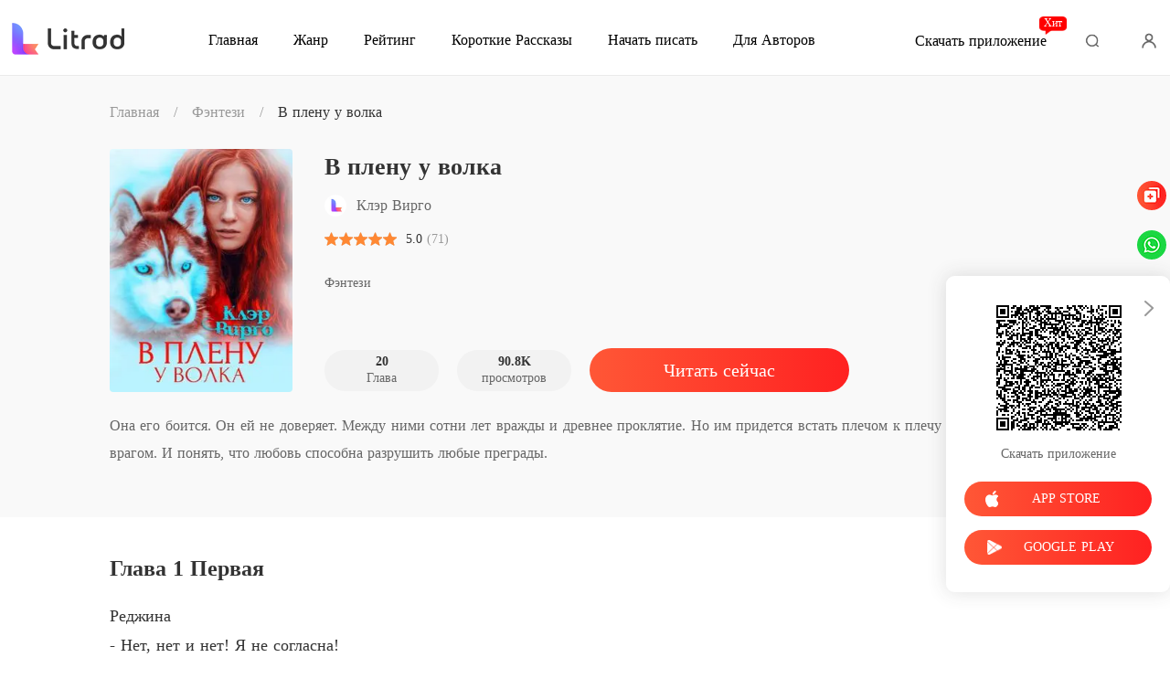

--- FILE ---
content_type: text/html; charset=utf-8
request_url: https://m.litradnovie.com/bookDetail/7213418/%D0%A4%D1%8D%D0%BD%D1%82%D0%B5%D0%B7%D0%B8/%D0%92-%D0%BF%D0%BB%D0%B5%D0%BD%D1%83-%D1%83-%D0%B2%D0%BE%D0%BB%D0%BA%D0%B0
body_size: 55993
content:
<!doctype html>
<html data-n-head-ssr lang="ru" dir="ltr" data-n-head="%7B%22lang%22:%7B%22ssr%22:%22ru%22%7D,%22dir%22:%7B%22ssr%22:%22ltr%22%7D%7D">
<head prefix="og: http://ogp.me/ns# fb: http://ogp.me/ns/fb#" data-n-head="%7B%22prefix%22:%7B%22ssr%22:%22og:%20http://ogp.me/ns#%20fb:%20http://ogp.me/ns/fb#%22%7D%7D">
    <meta http-equiv="Expires" content="0"/>
    <meta http-equiv="Pragma" content="no-cache"/>
    <meta http-equiv="Cache-control" content="no-cache"/>
    <meta http-equiv="Cache" content="no-cache"/>
    <title>Читать онлайн бесплатно книгу В плену у волка от Клэр Вирго на Litrad</title><meta  charset="utf-8"/><meta  name="viewport" content="width=device-width, initial-scale=1.0, maximum-scale=1.0, minimum-scale=1.0, user-scalable=no"/><meta  name="keywords" content="Читать онлайн, бесплатно, книга, В плену у волка, Клэр Вирго, Litrad, читать онлайн бесплатно, "/><meta  name="description" content="Читайте онлайн бесплатно книгу В плену у волка авторства Клэр Вирго на Litrad: Она его боится. Он ей не доверяет. Между ними сотни лет вражды и древнее проклятие. Но им придется встать плечом к плечу в борьбе с общим врагом. И понять, что любовь способна разрушить любые преграды."/><meta  property="og:locale" content="ru_RU"/><meta  property="og:type" content="book"/><meta  property="og:title" content="Читать онлайн бесплатно книгу В плену у волка от Клэр Вирго на Litrad"/><meta  property="og:description" content="Читайте онлайн бесплатно книгу В плену у волка авторства Клэр Вирго на Litrad: Она его боится. Он ей не доверяет. Между ними сотни лет вражды и древнее проклятие. Но им придется встать плечом к плечу в борьбе с общим врагом. И понять, что любовь способна разрушить любые преграды."/><meta  property="og:url" content="https://m.litradnovie.com/bookDetail/7213418/%D0%A4%D1%8D%D0%BD%D1%82%D0%B5%D0%B7%D0%B8/%D0%92-%D0%BF%D0%BB%D0%B5%D0%BD%D1%83-%D1%83-%D0%B2%D0%BE%D0%BB%D0%BA%D0%B0"/><meta  property="og:site_name" content="https://m.litradnovie.com"/><meta  property="og:image" content="https://cos-rures.cdreader.com/site-418(new)/0/7213/coverbigger.jpg?v=8ebe3179130e72d3a18eb6c6cf8725cb"/><meta  property="og:image:alt" content="В плену у волка"/><meta  property="og:book:author" content="Клэр Вирго"/><meta  property="og:book:release_date" content="2022-10-05T15:26:08+00:00"/><link  rel="icon" type="image/x-icon" href="/favicon.ico"><link  rel="stylesheet" href="/swiper/swiper.min.css" defer><script  src="/sensorsdata.min.1.26.11.js" type="text/javascript" charset="utf-8" defer></script><script  src="/swiper/swiper-bundle.min.js" type="text/javascript" charset="utf-8" defer></script><script  src="/swiper/vue-awesome-swiper.js" type="text/javascript" charset="utf-8" defer></script><script  data-hid="gtm-script">if(!window._gtm_init){window._gtm_init=1;(function(w,n,d,m,e,p){w[d]=(w[d]==1||n[d]=='yes'||n[d]==1||n[m]==1||(w[e]&&w[e][p]&&w[e][p]()))?1:0})(window,navigator,'doNotTrack','msDoNotTrack','external','msTrackingProtectionEnabled');(function(w,d,s,l,x,y){w[x]={};w._gtm_inject=function(i){if(w.doNotTrack||w[x][i])return;w[x][i]=1;w[l]=w[l]||[];w[l].push({'gtm.start':new Date().getTime(),event:'gtm.js'});var f=d.getElementsByTagName(s)[0],j=d.createElement(s);j.async=true;j.src='https://www.googletagmanager.com/gtm.js?id='+i;f.parentNode.insertBefore(j,f);}})(window,document,'script','dataLayer','_gtm_ids','_gtm_inject')}</script><script  data-hid="google-tag-manager">!function(e,t,a,n,g){e[n]=e[n]||[],e[n].push({"gtm.start":(new Date).getTime(),event:"gtm.js"});var m=t.getElementsByTagName(a)[0],r=t.createElement(a);r.async=!0,r.src="https://www.googletagmanager.com/gtm.js?id=GTM-PWR4B93",m.parentNode.insertBefore(r,m)}(window,document,"script","dataLayer")</script><script  data-hid="google-tag-manager-ldjson" type="application/ld+json">{"@context":"https://schema.org","@type":"WebSite","url":"https://m.litradnovie.com","potentialAction":[{"@type":"SearchAction","target":"https://m.litradnovie.com/searchHistory?keyword={search_term_string}","query-input":"required name=search_term_string"}]}</script><script  data-hid="google-tag-appinfo-ldjson" type="application/ld+json">{"@context":"https://schema.org","@type":"SoftwareApplication","name":"Litrad","applicationCategory":"EntertainmentApplication","aggregateRating":{"@type":"AggregateRating","ratingValue":4.3,"ratingCount":22399},"offers":{"@type":"Offer","price":0}}</script><script  data-hid="ldjson-schema" type="application/ld+json">[{"@context":"https://schema.org","@type":"BreadcrumbList","itemListElement":[{"@type":"ListItem","position":1,"name":"Главная","item":"https://m.litradnovie.com"},{"@type":"ListItem","position":2,"name":"Фэнтези","item":"https://m.litradnovie.com/Books/Женщин/Фэнтези"},{"@type":"ListItem","position":3,"name":"В плену у волка","item":"https://m.litradnovie.com/bookDetail/7213418/Фэнтези/В-плену-у-волка"}]},{"@context":"https://schema.org","@type":"Book","@id":"https://m.litradnovie.com/bookDetail/7213418/Фэнтези/В-плену-у-волка","inLanguage":"ru","url":"https://m.litradnovie.com/bookDetail/7213418/Фэнтези/В-плену-у-волка","name":"В плену у волка","genre":"Фэнтези","image":{"@type":"ImageObject","url":"https://cos-rures.cdreader.com/site-418(new)/0/7213/coverorgin.jpg?v=8ebe3179130e72d3a18eb6c6cf8725cb"},"bookFormat":"https://schema.org/EBook","copyrightHolder":"В плену у волка / Litrad","author":[{"@type":"Person","name":"Клэр Вирго","url":"https://m.litradnovie.com/author/Клэр-Вирго-130041231"}],"description":"Она его боится. Он ей не доверяет. Между ними сотни лет вражды и древнее проклятие. Но им придется встать плечом к плечу в борьбе с общим врагом. И понять, что любовь способна разрушить любые преграды.","aggregateRating":{"@type":"AggregateRating","bestRating":5,"ratingValue":"5.0","ratingCount":"71","reviewCount":"71"},"datePublished":"2022-10-05T15:26:08","dateModified":"01-23 15:00","publisher":{"@type":"Organization","name":"Litrad","url":"https://m.litradnovie.com"},"review":[{"@type":"Review","author":{"@type":"Person","name":"Veronica"},"datePublished":"2024-01-15 14:29:07","reviewBody":"Хорошая книга.  Читается на одном дыхании. Лёгкая, увлекательная . Рекомендую","reviewRating":{"@type":"Rating","bestRating":5,"ratingValue":5}},{"@type":"Review","author":{"@type":"Person","name":"Nika"},"datePublished":"2024-01-13 22:22:13","reviewBody":"Книга понравилась. Читается легко и интересно. Любовь спасает мир! ✌ \nСпасибо автору!","reviewRating":{"@type":"Rating","bestRating":5,"ratingValue":5}},{"@type":"Review","author":{"@type":"Person","name":"Elvira"},"datePublished":"2023-11-04 18:44:51","reviewBody":"комментарии комментарии комментарии комментарии комментарии комментарии комментарии комментарии комментарии комментарии комментарии комментарии комментарии комментарии комментарии","reviewRating":{"@type":"Rating","bestRating":5,"ratingValue":5}}]}]</script><script  data-hid="ldjson-img-schema" type="application/ld+json">{"@context":"https://schema.org","@type":"ImageObject","contentUrl":"https://cos-rures.cdreader.com/site-418(new)/0/7213/coverorgin.jpg?v=8ebe3179130e72d3a18eb6c6cf8725cb","creator":{"@type":"Organization","name":"Litrad","url":"https://m.litradnovie.com"}}</script><script  data-hid="ldjson-chapter-schema" type="application/ld+json">{"@context":"https://schema.org","@type":"ItemList","isPartOf":{"@id":"https://m.litradnovie.com/bookDetail/7213418/Фэнтези/В-плену-у-волка","@type":"Book","author":{"@type":"Person","name":"Клэр Вирго"},"name":"В плену у волка","publisher":{"@type":"Organization","name":"Litrad","url":"https://m.litradnovie.com"}},"itemListElement":[{"@type":["ListItem","Chapter"],"name":"Глава 1 Первая","position":1,"url":"https://m.litradnovie.com/readBook/7213418/457010/В-плену-у-волка"},{"@type":["ListItem","Chapter"],"name":"Глава 2 Вторая","position":2,"url":"https://m.litradnovie.com/readBook/7213418/457011/В-плену-у-волка"},{"@type":["ListItem","Chapter"],"name":"Глава 3 Третья","position":3,"url":"https://m.litradnovie.com/readBook/7213418/457012/В-плену-у-волка"},{"@type":["ListItem","Chapter"],"name":"Глава 4 Четвертая","position":4,"url":"https://m.litradnovie.com/readBook/7213418/457013/В-плену-у-волка"},{"@type":["ListItem","Chapter"],"name":"Глава 5 Пятая","position":5,"url":"https://m.litradnovie.com/readBook/7213418/457016/В-плену-у-волка"},{"@type":["ListItem","Chapter"],"name":"Глава 6 Шестая","position":6,"url":"https://m.litradnovie.com/readBook/7213418/457017/В-плену-у-волка"},{"@type":["ListItem","Chapter"],"name":"Глава 7 Седьмая","position":7,"url":"https://m.litradnovie.com/readBook/7213418/457018/В-плену-у-волка"},{"@type":["ListItem","Chapter"],"name":"Глава 8 Восьмая","position":8,"url":"https://m.litradnovie.com/readBook/7213418/457019/В-плену-у-волка"},{"@type":["ListItem","Chapter"],"name":"Глава 9 Девятая","position":9,"url":"https://m.litradnovie.com/readBook/7213418/457020/В-плену-у-волка"},{"@type":["ListItem","Chapter"],"name":"Глава 10 Десятая","position":10,"url":"https://m.litradnovie.com/readBook/7213418/457021/В-плену-у-волка"}]}</script><link rel="stylesheet" href="/_cd/css/b74b808.css"><link rel="stylesheet" href="/_cd/css/b2d5c14.css"><link rel="stylesheet" href="/_cd/css/dec8705.css"><link rel="stylesheet" href="/_cd/css/1aee22d.css"><link rel="stylesheet" href="/_cd/css/65dc75f.css"><link rel="stylesheet" href="/_cd/css/897f292.css"><link rel="stylesheet" href="/_cd/css/cad04b9.css"><link rel="stylesheet" href="/_cd/css/890996f.css"><link rel="stylesheet" href="/_cd/css/08b04fb.css"><link rel="stylesheet" href="/_cd/css/1fb12a3.css"><link rel="stylesheet" href="/_cd/css/d791b19.css">
    <meta name="p:domain_verify" content="2432f7847398b65f4671620d1940a593"/>
    <script>var g_environment={ASPNETCORE_ENVIRONMENT:"pro",langenv:"ru"};!function(e){var o;if("function"==typeof define&&define.amd&&(define(e),o=!0),"object"==typeof exports&&(module.exports=e(),o=!0),!o){var n=window.Cookies,i=window.Cookies=e();i.noConflict=function(){return window.Cookies=n,i}}}((function(){function e(){for(var e=0,o={};e<arguments.length;e++){var n=arguments[e];for(var i in n)o[i]=n[i]}return o}function o(e){return e.replace(/(%[0-9A-Z]{2})+/g,decodeURIComponent)}return function n(i){function t(){}function r(o,n,r){if("undefined"!=typeof document){"number"==typeof(r=e({path:"/"},t.defaults,r)).expires&&(r.expires=new Date(1*new Date+864e5*r.expires)),r.expires=r.expires?r.expires.toUTCString():"";try{var c=JSON.stringify(n);/^[\{\[]/.test(c)&&(n=c)}catch(e){}n=i.write?i.write(n,o):encodeURIComponent(String(n)).replace(/%(23|24|26|2B|3A|3C|3E|3D|2F|3F|40|5B|5D|5E|60|7B|7D|7C)/g,decodeURIComponent),o=encodeURIComponent(String(o)).replace(/%(23|24|26|2B|5E|60|7C)/g,decodeURIComponent).replace(/[\(\)]/g,escape);var a="";for(var s in r)r[s]&&(a+="; "+s,!0!==r[s]&&(a+="="+r[s].split(";")[0]));return document.cookie=o+"="+n+a}}function c(e,n){if("undefined"!=typeof document){for(var t={},r=document.cookie?document.cookie.split("; "):[],c=0;c<r.length;c++){var a=r[c].split("="),s=a.slice(1).join("=");n||'"'!==s.charAt(0)||(s=s.slice(1,-1));try{var m=o(a[0]);if(s=(i.read||i)(s,m)||o(s),n)try{s=JSON.parse(s)}catch(e){}if(t[m]=s,e===m)break}catch(e){}}return e?t[e]:t}}return t.set=r,t.get=function(e){return c(e,!1)},t.getJSON=function(e){return c(e,!0)},t.remove=function(o,n){r(o,"",e(n,{expires:-1}))},t.defaults={},t.withConverter=n,t}((function(){}))})),Cookies.set("env",g_environment.ASPNETCORE_ENVIRONMENT),Cookies.set("lang",g_environment.langenv);var LANG=g_environment.langenv,ENV=g_environment.ASPNETCORE_ENVIRONMENT,ua="",ipad="",isIphone="",isAndroid="",isMobile="",hostList={ft:{pc:"www.cdreader.com",h5:"mob.cdreader.com"},en:{pc:"www.moboreader.com",h5:"m.moboreader.com"},sp:{pc:"www.manobook.com",h5:"m.manobook.com"},pt:{pc:"www.lera.mobi",h5:"m.lera.mobi"},fr:{pc:"www.kifflire.com",h5:"m.kifflire.com"},ru:{pc:"www.litradnovie.com",h5:"m.litradnovie.com"},jp:{pc:"www.soukainovel.com",h5:"m.soukainovel.com"},id:{pc:"www.bakisah.com",h5:"m.bakisah.com"},th:{pc:"www.meghabook.com",h5:"m.meghabook.com"}};try{if(isIphone=!(ipad=(ua=navigator.userAgent).match(/(iPad).*OS\s([\d_]+)/))&&ua.match(/(iPhone\sOS)\s([\d_]+)/),isAndroid=ua.match(/(Android)\s+([\d.]+)/),isMobile=isIphone||isAndroid,"micromessenger"==window.navigator.userAgent.toLowerCase().match(/MicroMessenger/i)){var system={win:!1,mac:!1},p=navigator.platform;system.win=0==p.indexOf("Win"),system.mac=0==p.indexOf("Mac"),isMobile=!system.win&&!system.mac}if(!isMobile){var url=window.location.href,isReplace=!1;(ENV.includes("dev")||ENV.includes("test")||ENV.includes("stage"))&&(window.location.href.includes("officialwebsitec1mobile")&&(isReplace=!0),url=window.location.href.replace("officialwebsitec1mobile","officialwebsitec1pc")),"pro"===ENV&&(window.location.href.includes(hostList[LANG].h5)&&(isReplace=!0),url=window.location.href.replace(hostList[LANG].h5,hostList[LANG].pc)),-1===window.location.host.indexOf("192.168")&&isReplace?window.location.href=url:console.log("url",url)}}catch(e){console.error(e)}var time=null;function setRem(){try{let e=document.documentElement.clientWidth||document.body.clientWidth,o=10;(document.location.pathname.indexOf("pay")>-1||document.location.pathname.indexOf("thirdPay")>-1)&&e>750&&(e=750),document.getElementsByTagName("html")[0].style.fontSize=e/o+"px"}catch(e){}}setRem(),window.onresize=function(){window&&(setRem(),clearTimeout(time),time=setTimeout(()=>{setRem()},1e3))},document.addEventListener("gesturestart",(function(e){e.preventDefault()}))</script>
</head>
<body >
<noscript  data-hid="gtm-noscript" data-pbody="true"></noscript><div data-server-rendered="true" id="__cd"><!----><div id="__layout"><div max="3" class="bookDetail" data-v-303b9f8c><div class="header inner-header" data-v-bc5f84e6 data-v-303b9f8c><div class="header-top" data-v-bc5f84e6><div class="menu" data-v-bc5f84e6></div> <a href="/" title="Litrad" data-v-bc5f84e6><div class="logo van-image" data-v-bc5f84e6><img src="/_cd/img/bookDetail-logo.3cab325.png" alt="Litrad" class="van-image__img"><div class="van-image__loading"><i class="van-icon van-icon-photo van-image__loading-icon"><!----></i></div></div></a> <div class="head van-image van-image--round" data-v-bc5f84e6><img src="/_cd/img/head.e650802.jpg" alt="Login to Litrad" class="van-image__img"></div> <div class="download" data-v-bc5f84e6><div class="flex" data-v-15de7939 data-v-bc5f84e6><!----> <div id="copyBtn" data-clipboard-text="" class="downloadIcon black" data-v-15de7939></div> <!----></div></div></div> <div class="bread-crumbs" data-v-bc5f84e6><a href="/" title="Главная" class="item" data-v-bc5f84e6>Главная</a> <span data-v-bc5f84e6>/</span> <a href="/Books/%D0%96%D0%B5%D0%BD%D1%89%D0%B8%D0%BD/%D0%A4%D1%8D%D0%BD%D1%82%D0%B5%D0%B7%D0%B8" class="item" data-v-bc5f84e6>Фэнтези</a> <span data-v-bc5f84e6>/</span> <a class="item book" data-v-bc5f84e6>В плену у волка</a></div> <div class="toTop" style="display:none;" data-v-8ea05fce data-v-bc5f84e6 data-v-bc5f84e6><img src="[data-uri]" class="topIcon" data-v-8ea05fce> <p class="text" data-v-8ea05fce>TOP</p></div> <div class="bookDetail-user" data-v-02edad16 data-v-bc5f84e6><div class="van-overlay" style="display:none;" data-v-02edad16 data-v-02edad16></div> <div class="user-box" data-v-02edad16><div class="top flex-ac-js" data-v-02edad16><span class="van-ellipsis name" data-v-02edad16></span> <div class="right flex-ac" data-v-02edad16><img alt="icon" src="[data-uri]" class="icon" data-v-02edad16> <span data-v-02edad16>0</span></div></div> <div class="item flex-ac-js" data-v-02edad16><div class="left flex-ac" data-v-02edad16><img alt="icon" src="[data-uri]" class="icon" data-v-02edad16> <span data-v-02edad16>Пополнить</span></div> <img alt="rightIcon" src="[data-uri]" class="rightIcon" data-v-02edad16></div> <div class="item flex-ac-js" data-v-02edad16><div class="left flex-ac" data-v-02edad16><img alt="icon" src="[data-uri]" class="icon" data-v-02edad16> <span data-v-02edad16>История чтения</span></div> <img alt="rightIcon" src="[data-uri]" class="rightIcon" data-v-02edad16></div> <div class="item flex-ac-js" data-v-02edad16><div class="left flex-ac" data-v-02edad16><img alt="icon" src="[data-uri]" class="icon" data-v-02edad16> <span data-v-02edad16>Выйти</span></div> <img alt="rightIcon" src="[data-uri]" class="rightIcon" data-v-02edad16></div> <div class="item flex-ac-js" data-v-02edad16><div class="left flex-ac" data-v-02edad16><img alt="icon" src="[data-uri]" class="icon" data-v-02edad16> <span data-v-02edad16>Скачать приложение</span></div> <img alt="rightIcon" src="[data-uri]" class="rightIcon" data-v-02edad16></div> <div class="h50" data-v-02edad16></div></div></div> <div data-fetch-key="data-v-a1aaec02:0" data-v-a1aaec02 data-v-bc5f84e6><!----> <div class="list" data-v-a1aaec02><div class="pd-y-28" data-v-a1aaec02><a href="/" title="Главная" class="item" data-v-a1aaec02><p data-v-a1aaec02>Главная</p></a> <a href="/Books/%D0%96%D0%B5%D0%BD%D1%89%D0%B8%D0%BD/%D0%A1%D0%BE%D0%B2%D1%80%D0%B5%D0%BC%D0%B5%D0%BD%D0%BD%D0%BE%D0%B5" title="Жанр" class="item" data-v-a1aaec02><p data-v-a1aaec02>Жанр</p></a> <ul class="sub-menu" data-v-a1aaec02><li data-v-a1aaec02><a href="/Books/%D0%96%D0%B5%D0%BD%D1%89%D0%B8%D0%BD/%D0%A1%D0%BE%D0%B2%D1%80%D0%B5%D0%BC%D0%B5%D0%BD%D0%BD%D0%BE%D0%B5" title="Современное" data-v-a1aaec02>
            Современное
          </a></li><li data-v-a1aaec02><a href="/Books/%D0%96%D0%B5%D0%BD%D1%89%D0%B8%D0%BD/%D0%9E%D0%B1%D0%BE%D1%80%D0%BE%D1%82%D0%BD%D0%B8" title="Оборотни" data-v-a1aaec02>
            Оборотни
          </a></li><li data-v-a1aaec02><a href="/Books/%D0%96%D0%B5%D0%BD%D1%89%D0%B8%D0%BD/%D0%A0%D0%BE%D0%BC%D0%B0%D0%BD%D1%8B" title="Романы" data-v-a1aaec02>
            Романы
          </a></li><li data-v-a1aaec02><a href="/Books/%D0%96%D0%B5%D0%BD%D1%89%D0%B8%D0%BD/%D0%A0%D0%B0%D1%81%D1%81%D0%BA%D0%B0%D0%B7%D1%8B" title="Рассказы" data-v-a1aaec02>
            Рассказы
          </a></li><li data-v-a1aaec02><a href="/Books/%D0%96%D0%B5%D0%BD%D1%89%D0%B8%D0%BD/%D0%9C%D0%B8%D0%BB%D0%BB%D0%B8%D0%B0%D1%80%D0%B4%D0%B5%D1%80%D1%8B" title="Миллиардеры" data-v-a1aaec02>
            Миллиардеры
          </a></li></ul> <a href="/ranking/%D0%91%D0%B5%D1%81%D1%82%D1%81%D0%B5%D0%BB%D0%BB%D0%B5%D1%80%D1%8B" title="Рейтинг" class="item" data-v-a1aaec02><p data-v-a1aaec02>Рейтинг</p></a> <a href="/best-short-stories" title="Короткие Рассказы" class="item" data-v-a1aaec02><p data-v-a1aaec02>Короткие Рассказы</p></a></div></div></div> <!----></div> <div class="share-box" data-v-303b9f8c><span class="van-popover__wrapper" data-v-303b9f8c><!----><div class="toggle-share" data-v-303b9f8c></div></span></div> <div class="book-maininfo-wrap" data-v-303b9f8c><div class="book-maininfo-left book-cover" data-v-303b9f8c><div author="Клэр Вирго" class="bookImage book-image van-image" data-v-73761e3b data-v-303b9f8c><img src="https://cos-rures.cdreader.com/site-418(new)/0/7213/coverbig.jpg?v=8ebe3179130e72d3a18eb6c6cf8725cb&amp;imageMogr2/format/webp" alt="В плену у волка" class="van-image__img"><div class="van-image__loading"><i class="van-icon van-icon-photo van-image__loading-icon"><!----></i></div></div></div> <div class="book-maininfo-right" data-v-303b9f8c><h1 class="title van-multi-ellipsis--l2" data-v-303b9f8c>
          В плену у волка
        </h1> <a href="/author/%D0%9A%D0%BB%D1%8D%D1%80-%D0%92%D0%B8%D1%80%D0%B3%D0%BE-130041231" data-v-303b9f8c><p class="author" data-v-303b9f8c>Клэр Вирго</p></a> <div class="otherinfo" data-v-303b9f8c><a href="/Books/%D0%96%D0%B5%D0%BD%D1%89%D0%B8%D0%BD/%D0%A4%D1%8D%D0%BD%D1%82%D0%B5%D0%B7%D0%B8" class="flex-ac-jc" data-v-303b9f8c><span class="classify" data-v-303b9f8c>Фэнтези</span></a> <span class="line" data-v-303b9f8c>|</span> <a href="/Books/%D0%96%D0%B5%D0%BD%D1%89%D0%B8%D0%BD/%D0%A4%D1%8D%D0%BD%D1%82%D0%B5%D0%B7%D0%B8/%D0%97%D0%B0%D0%BA%D0%BE%D0%BD%D1%87%D0%B5%D0%BD%D0%BD%D1%8B%D0%B5" class="status" data-v-303b9f8c>Законченные</a></div></div> <div class="book-maininfo-bg" data-v-303b9f8c></div></div> <!----> <div class="data-info flex-ac-js" data-v-303b9f8c><div class="box" data-v-303b9f8c><div class="top flex-ac" data-v-303b9f8c><span class="number" data-v-303b9f8c>5.0</span> <div class="scoreBox" data-v-68b1e2a0 data-v-303b9f8c><div class="star-box" data-v-68b1e2a0><i class="star van-icon van-icon-star" data-v-68b1e2a0 data-v-68b1e2a0><!----></i> <i class="star van-icon van-icon-star" data-v-68b1e2a0 data-v-68b1e2a0><!----></i> <i class="star van-icon van-icon-star" data-v-68b1e2a0 data-v-68b1e2a0><!----></i> <i class="star van-icon van-icon-star" data-v-68b1e2a0 data-v-68b1e2a0><!----></i> <i class="star van-icon van-icon-star" data-v-68b1e2a0 data-v-68b1e2a0><!----></i> <div class="star-box star-box-active" style="width:100%;" data-v-68b1e2a0><i class="star van-icon van-icon-star" data-v-68b1e2a0 data-v-68b1e2a0><!----></i> <i class="star van-icon van-icon-star" data-v-68b1e2a0 data-v-68b1e2a0><!----></i> <i class="star van-icon van-icon-star" data-v-68b1e2a0 data-v-68b1e2a0><!----></i> <i class="star van-icon van-icon-star" data-v-68b1e2a0 data-v-68b1e2a0><!----></i> <i class="star van-icon van-icon-star" data-v-68b1e2a0 data-v-68b1e2a0><!----></i></div></div> <!----></div></div> <div class="bottom" data-v-303b9f8c>
          Комментарии
        </div></div> <div class="box b-view" data-v-303b9f8c><div class="top flex-ac" data-v-303b9f8c><span class="number" data-v-303b9f8c>90.8K</span></div> <div class="bottom" data-v-303b9f8c>просмотров</div></div> <div class="box" data-v-303b9f8c><div class="top flex-ac" data-v-303b9f8c><span class="number" data-v-303b9f8c>20</span> <i class="more-chapter" data-v-303b9f8c></i></div> <div class="bottom" data-v-303b9f8c>Глава</div></div></div> <!----> <div class="introduce" data-v-303b9f8c><p class="introduce-text" data-v-303b9f8c>Она его боится. Он ей не доверяет. Между ними сотни лет вражды и древнее проклятие. Но им придется встать плечом к плечу в борьбе с общим врагом. И понять, что любовь способна разрушить любые преграды.</p> <!----> <!----></div> <!----> <div class="lastChapter-box" data-v-303b9f8c><a href="/readBook/7213418/457033/%D0%92-%D0%BF%D0%BB%D0%B5%D0%BD%D1%83-%D1%83-%D0%B2%D0%BE%D0%BB%D0%BA%D0%B0" class="lastChapter flex-ac-js" data-v-303b9f8c><span class="l-title van-ellipsis" data-v-303b9f8c>Глава 20 Эпилог</span> <div class="r-box flex-ac" data-v-303b9f8c>
            01-23 15:00
            <span class="r-icon" data-v-303b9f8c></span></div></a></div> <!----> <div class="chapter-content-wrap" data-v-303b9f8c><h2 class="chapter-num van-ellipsis" data-v-303b9f8c>
          Глава 1 Первая
        </h2> <div class="chapter-content" data-v-303b9f8c><div data-v-303b9f8c><p class='p_sj'>Реджина</p></div> <div data-v-303b9f8c><p class='p_sj'>- Нет, нет и нет! Я не согласна! </p><p class='p_sj'>Мачеха усмехнулась, глядя на меня.</p><p class='p_sj'>- А тебя никто и не спрашивает, милочка. Я уже обо всем договорилась, через два месяца ты выйдешь замуж за лорда Кируотера. И можешь закрыть свой рот, - произнесла она, увидев, что я собираюсь возразить, - иначе... - Она погрозила мне пальцем. - Лорд богат, у него огромный замок, куча слуг, что еще надо?</p><p class='p_sj'>- А как же любовь? Отец обещал, что я выйду замуж по любви, как когда-то мама. Я не люблю лорда Кируотера. - Вспомнив его крючковатые, потемневшие от приготовления магических снадобий пальцы, я поежилась. Передернуло от мысли, что он будет меня ими касаться. </p><p class='p_sj'>- Глупое дитя, - расхохоталась мачеха. - Какой толк в любви, если живешь в нищете? - Она обвела взглядом наш скромный дом.</p><p class='p_sj'>- Ну да, мы живем небогато, зато честно зарабатываем травничеством и лечением. А о лорде ходят слухи, что он балуется темной магией.</p><p class='p_sj'>- Подумаешь! Каждая уважающая себя ведьма или маг хоть раз в жизни это пробовал.</p><p class='p_sj'>- Отец никогда...</p><p class='p_sj'>- Твой отец умер десять лет назад, - буквально взвизгнула мачеха, - бросил меня одну, вынудил воспитывать чужого ребенка в этом... - В ее взгляде появилось презрение. - В этом сарае. Любовь, говоришь? Я никогда не любила твоего отца. </p><p class='p_sj'>- Но... зачем же вышли за него замуж? - Я и правда не понимала. Богатства у нас никогда не было, связей тоже. </p><p class='p_sj'>- О, твой отец подавал большие надежды когда-то. Но был слишком честным, чтобы пробиться наверх. Слишком наивным и принципиальным. - Она поморщилась. - Я и так, и этак пыталась направить его на путь истинный, но все без толку. Теперь вся надежда на тебя.</p><p class='p_sj'>- Да при чем тут я, скажите на милость? Если вам так нравится лорд Кируотер, выходите за него сами, переезжайте в замок, командуйте слугами. А меня оставьте в покое.</p><p class='p_sj'>- Да я бы с радостью, милочка, вот только не подхожу. Лорду нужен наследник, чтобы продолжить род, чтобы было кому передать магию. Для этого нужна сильная ведьма. А я... - Она развела руками. - Увы, уже не в том возрасте. Но как твоя родственница смогу получить все, чего заслуживаю.</p><p class='p_sj'>- Вот только вы мне не родственница, - усмехнулась я. </p><p class='p_sj'>На секунду захотелось выйти замуж за лорда Кируотера только для того, чтобы выставить мачеху за дверь и никогда не пускать на порог замка. Но тут же отогнала эту мысль, тряхнув головой.</p><p class='p_sj'>- Сильная ведьма, говорите? Так нет у меня никаких сил и никогда не было, с самого детства, а значит, лорду я без надобности. Пусть ищет другую невесту.</p><p class='p_sj'>Мачеха снова расхохоталась, и такой холод был в этом смехе, что меня невольно передернуло. </p><p class='p_sj'>- Будут у тебя силы, поверь. Как только лорд лишит тебя девственности, сразу сила проявится. Она пока просто дремлет, каждой ведьме нужен обряд инициации, чтобы пробудить силу.</p><p class='p_sj'>Вот теперь мне стало по-настоящему страшно. В глазах мачехи горел такой огонь, что я не сомневалась: уж она-то точно темной магией пользовалась, и не раз. Отговорить ее не получится. Придется обмануть. Если выйдет, конечно. Она ведь тоже не вчера родилась, обман за версту чует. </p><p class='p_sj'>- Ну не знаю, - с сомнением произнесла я. - Отец мне ничего про это не говорил. Как-то слабо верится...</p><p class='p_sj'>- Еще бы он такие разговоры с тобой вел. Все ждал, что подрастешь и я с тобой поговорю. Вот этот час и настал. А ты что же, решила все-таки согласиться? Небось, захотелось магию ощутить, да? - Она подняла руки и заставила несколько предметов закружиться вокруг нее. - Это приятно, да. Или... - Предметы резко упали на пол. - Что задумала?</p><p class='p_sj'>- Ничего. Просто неожиданно, что, оказывается, я не бездарность, каковой всегда себя считала, - пробормотала я, пытаясь усыпить подозрительность мачехи. - Надо подумать.</p><p class='p_sj'>- И подумай. А чтобы тебе лучше думалось, посидишь пока взаперти!</p><p class='p_sj'>Прежде чем я успела среагировать, мачеха оказалась за дверью и заперла ее.</p><p class='p_sj'>- Нет, выпустите меня. Выпустите!</p><p class='p_sj'>Я заколотила кулаками по толстому дереву. Разумеется, оно мне не поддалось. Лишь руки стало саднить от боли. </p><p class='p_sj'>- Выпустите, - прошептала я и сползла вниз по двери. </p><p class='p_sj'>Слезы, которые я сдерживала с самого начала разговора, хлынули, сметая все на своем пути и сотрясая тело в рыданиях. Сколько времени так провела, не знаю, но когда жидкости в организме, казалось, совсем не осталось и я почувствовала себя полностью опустошенной, встала, пошатываясь, кое-как добрела до кровати и забылась беспокойным сном.</p><p class='p_sj'>Мне снилось нечто странное. Я даже не смогла бы описать это, когда проснулась. Не конкретные образы, а какие-то эмоции, причем очень яркие. Вот только я не понимала, мои или чужие - так тесно они переплетались с чьими-то еще. Их было так много, что я терялась в них, тонула, но это было приятно, словно погружаешься в теплое, ласковое море, а оно ласкает тебя, нежно прикасаясь, и шепчет на ушко свои секреты.</p><p class='p_sj'>Проснулась я так же внезапно, как и заснула. Разбудила меня луна, что светила прямо в глаза.</p><p class='p_sj'>«Полнолуние», - подумала я. Почему-то это казалось очень важным. </p><p class='p_sj'>Я сползла с кровати и уставилась на небо, усыпанное мириадами звезд, что подмигивали с чистого, глубокого неба, почти черного. И луна среди них была как королева среди подданных. Медленно, величественно плыла по небосводу, даря свой свет всем, кто в нем нуждался. Когда-то я верила, что на луне живут такие же люди, как мы, и каждый вечер перед сном махала им и посылала привет. А потом я выросла и перестала верить в сказки. </p><p class='p_sj'>Но сейчас я почему-то явственно услышала в голове чей-то голос. Кому он принадлежал, женщине или мужчине, я бы сказать не смогла, но он звал меня, звал туда, в лес. Звал, обещая свободу. И словно под гипнозом, я схватила со стула небрежно брошенный после прогулки плащ - он еще не до конца высох и пах влагой - и открыла окно. Голос стал громче. Я шагнула на карниз и спрыгнула. Повезло, что комната находилась на втором этаже, а под окном намело большой сугроб. Я провалилась в него, как в перину. С трудом выбралась из него, запахнула плотнее плащ и пошла вперед, ведомая голосом. Преодолев небольшую поляну, оказалась в густом лесу. Сразу стало темнее. Ветви, хоть и голые, тесно переплетались между собой, даже лунный свет с трудом проникал сквозь них. Я шла, проваливаясь в сугробы, цепляясь за кусты, спотыкаясь о корни. </p><p class='p_sj'>Голос становился все тише, я уже не знала, куда идти, просто плелась из последних сил. Замерзла так, что зуб на зуб не попадал, и кляла на чем свет стоит свою глупость. Сбежать, конечно, вариант неплохой, но ведь надо подготовиться. А я сиганула в чем была. И вот теперь неизвестно где. Остановившись передохнуть, огляделась: кругом только лес, ни огонька, ни отсвета, ни тропинки. Какого черта меня сюда понесло? Но ответа не было. Возвращаться было глупо - мачеха посмеется, скажет, что мне нужна твердая рука и даже не будет ждать пару месяцев, выдаст меня замуж прямо завтра, во избежание повторения. Так что путь у меня только один - вперед.</p><p class='p_sj'>Упрямо сжав зубы, я с трудом встала и снова буквально поползла. Сил хватало только на то, чтобы цепляться заледеневшими руками за ветви, подтягивать ноги, и так до бесконечности. Но еще через некоторое время почувствовала, что пальцы окончательно онемели и стали соскальзывать с веток, за которые хваталась. Нужно было отдохнуть, но я знала, что на таком морозе опасно. Однако усталость взяла свое. Я грузно опустилась под ближайший куст, позволив мышцам расслабиться, притянула колени к груди, сжавшись в комочек, как могла накрылась плащом и ненадолго замерла, пытаясь согреться. «Нельзя спать, - твердила себе. - Только не спать. Я просто полежу пару минуточек и пойду дальше». </p><p class='p_sj'>Сознание начало затуманиваться, тело, почти совсем занемевшее, уже не ощущало холода, лишь тяжесть разливалась по всем клеточкам, не давая подняться. Меня будто плитой придавило. Я хотела встать, стряхнуть с себя морок, но не могла. Краем сознания отметила, что вроде рядом раздаются какие-то звуки, то ли лай, то ли вой. «Волки! Они меня съедят», - мелькнула мысль но сил позвать на помощь уже не осталось. Я могла только лежать и шептать обветренными губами: «Помогите». Надежда, что меня кто-то услышит, была слишком призрачной, чтобы на нее полагаться, и все же я продолжала. Уже проваливаясь в небытие, услышала перелаивание прямо рядом с собой, а потом чьи-то голоса, они явно о чем-то спорили. Последнее, что я ощутила, перед тем, как окончательно забыться, было тепло и ощущение горячей обнаженной кожи под моими руками. </p><p class='p_sj'>Джаред</p><p class='p_sj'>- Собирайтесь на охоту, - отдал я приказ и наблюдал, как молодняк суетится, бегает, сшибает друг друга, смущенно отводит взгляд, раздеваясь. Усмехнулся. Каждый раз одно и то же.</p><p class='p_sj'>Наконец, они выстроились в колонну по трое и замерли, явно ожидая приказа. Я оглядел их: молодые, еще не до конца сформировавшиеся, но сильные и выносливые. Они станут отличными добытчиками для племени, от них родятся сильные щенки. Но все это будет потом. А пока... пока следовало добыть пропитание для женщин и детей, запасы закончились. Разведка доложила, что в нескольких десятках километров к югу от селения была замечена семья лосей. Это было хорошо, хватило бы на месяц.</p><p class='p_sj'>- Не отвлекаемся на мелкую добычу, сегодня нас не интересуют зайцы, тетерева и прочая живность. Мы идем на лосей. Вперед!</p><p class='p_sj'>Молодняк ринулся в лес, на ходу трансформируясь. Я сбросил остатки одежды и в два прыжка - уже волком - нагнал их и возглавил охоту.</p><p class='p_sj'>Прыгая по сугробам, испытывал ни с чем не сравнимое опьяняющее чувство свободы. В звериной ипостаси все чувства обострялись. Я мог услышать шорох, с которым снег падает с ветки за сотню метров, как испуганно бьет крыльями птица в километре, как из селения, которое с каждым прыжком становилось все дальше, кто-то из женщин разводит костер, дует на еле тлеющий уголек. До меня доносилось ее дыхание и запах огня. О да, огонь пахнет. Все пахнет - вода, воздух, земля, огонь. Причем запахи малюсенького уголька и большого костра разные. Сотни и тысячи оттенков цветов, вкусов, ощущений...У человека только пять чувств. А у волка их словно пять сотен. И это непередаваемое ощущение.</p><p class='p_sj'>До слуха донесся слабый хруст, и я подал мысленный сигнал: «Стоп!» Все замерли и даже задержали дыхание. Я прислушался: сомнений быть не могло, впереди какой-то крупный зверь. Втянул носом воздух: запах влажного, чуть подмерзшего меха, теплого дыхания, нежного мяса и... крови, бегущей по венам. У крови был особый, ни с чем не сравнимый аромат. </p><p class='p_sj'>«Вперед», - скомандовал я, и стал подкрадываться к добыче с подветренной стороны. Старый лось резко поднял голову, чутко прислушиваясь, но через несколько секунд вновь опустил к земле. С противоположной стороны послышался шум - молодняк, как и было задумано, наступал с наветренной, и лоси, почуяв запах волков, ринулись в противоположную сторону. Прямо на меня. Я мысленно ухмыльнулся и приготовился к прыжку. Вот сейчас, еще пара метров... Да!</p><p class='p_sj'>Лось был прямо напротив, когда я подпрыгнул и вцепился ему в шею, раздирая горло. Он, наверное, и понять не успел ничего - через пару секунд уже бился на земле в луже крови, а вскоре затих. Невдалеке уже слышалось чавканье - волки лакали свежую кровь, слизывая ее со снега, еще теплую. </p><p class='p_sj'>«Горан, Найджел, ко мне, - отдал я приказ, и пара волков тут же подбежала. - Бегите в деревню и зовите разделывать туши. Пусть захватят с собой волокуши».</p><p class='p_sj'>«Да, альфа», - ответили они в один голос, словно репетировали, и быстро удалились в сторону поселения. Я же подошел к лосю. Ветвистые рога говорили о том, что он стар, иначе смог бы убежать. Что ж, нам тоже нужно есть. Я махнул лапой и вспорол животному брюхо. Внутренности, исходящие паром, вывалились на снег, заставив волков завыть. Я съел пару кусков, оттащил часть в сторону - доля убежавших гонцов, - а потом кивнул на остальное, и волки набросились на лакомство. Все знали, что мясо трогать нельзя, но потроха - добыча охотников. </p><p class='p_sj'>Когда из деревни пришли несколько крепких женщин и пара пожилых мужчин, все внутренности, а также снег, пропитанный кровью, осел в желудках. Все растянулись, отдыхая, довольные хорошей охотой. Когда все было кончено и последняя волокуша с мясом отправилась в путь в сопровождении охраны, почти ничто не напоминало о развернувшейся на поляне бойни, кроме редких красных пятен на белоснежном покрывале. </p><p class='p_sj'>Основная часть молодняка ушла в поселение, а я с несколькими волками остался, чтобы провести разведку. Пара часов прошла тихо, не было слышно даже шороха. Такое затишье обычно бывает перед сильной бурей. Но когда мы уже собирались отправляться обратно, чтобы успеть до начала вьюги, я вдруг заметил что-то далеко впереди. Что-то странно-красное в этом черно-белом зимнем мире. </p><p class='p_sj'>«Стоять, впереди что-то есть».</p><p class='p_sj'>«Мне проверить, Джар?» - спросил Крис, мой младший названный брат.</p><p class='p_sj'>«Только осторожно».</p><p class='p_sj'>Крис прыгнул в сторону и тут же исчез. Через несколько минут вернулся.</p><p class='p_sj'>«Человек», - доложил он. Я удивился - мороз усилился, ветер тоже, что человеку делать в такую погоду так далеко от любого жилья?</p><p class='p_sj'>«Ты уверен?»</p><p class='p_sj'>"Абсолютно».</p><p class='p_sj'>Остальные, услышав наш разговор, завыли, подняв морды к небу.</p><p class='p_sj'>«Замерзнет», - констатировал я.</p><p class='p_sj'>«Что предлагаешь?»</p><p class='p_sj'>«Надо подойти поближе, все выяснить, а там решить». </p><p class='p_sj'>Крис кивнул мне, и наша семерка двинулась в путь. Вьюга уже завывала вокруг, бежать становилось все сложнее даже нам, а уж каково человеку - и представить трудно. Я ориентировался на красное пятно впереди, которое приближалось, а потом вдруг остановилось. «Упал», - подумал я и рванул вперед. На таком морозе он долго не протянет. За спиной я слышал шумное дыхание волков, бегущих за мной след в след, они выли, перелаивались и поскуливали, бросая взгляды на небо, которое уже почти целиком затянула плотная пелена туч. Луна едва-едва пробивалась через это покрывало, но мне хватало этого призрачного света, чтобы видеть темное пятно на снегу. </p><p class='p_sj'>Подбежав, я обнюхал фигуру - жив. Человек, закутанный в тонкий красный плащ, не подавал признаков жизни, но сердце еще билось в груди, а значит, его можно спасти. </p><p class='p_sj'>«Крис, надо доставить его в поселение. Лейла выходит его, еще жив».</p><p class='p_sj'>«Ты с ума сошел? А как же...» </p><p class='p_sj'>Остальные волки недоуменно переглядывались. Я знал - они не в восторге от этой идеи, и все же я альфа, мое слово - закон для стаи. Они это тоже знали, и стоило мне обвести всех тяжелым взглядом, склонили морды, признавая мою власть.</p><p class='p_sj'>Я завыл, а потом прыгнул, трансформируясь и становясь в полный рост над фигурой в плаще. От моего тела валил пар. Я был обнажен, но холод волкам не страшен даже в человеческом облике - наша кровь слишком горяча, чтобы замерзнуть. Я надеялся, что этого тепла хватит, чтобы согреть человека.</p><p class='p_sj'>Наклонился над телом, поднял - капюшон упал с головы, из-под него показались длинные рыжие волосы. </p><p class='p_sj'>«Это девушка», - пораженно пробормотал Крис.</p><p class='p_sj'>И красивая. Только холодная. Очень холодная, словно ледышка. Распахнул ее плащ и прижал к своему исходящему жаром телу, а потом сорвался на бег. Казалось, она ничего не весила, с таким грузом я мог бежать неделю и не устать. Хотя лапы волка меньше проваливались в сугробы, нежели человеческие ноги. Волки, поняв это, побежали впереди, прокладывая путь. А я всю дорогу до деревни прислушивался к медленному биению сердца и еле слышному дыханию, боясь, что в любой момент все это прекратится. Прижимал к себе все крепче, отдавая тепло и чувствуя, как незнакомка начинает чуть оттаивать - в прямом смысле слова. </p><p class='p_sj'>Стоило нам оказаться в деревне, как буря накрыла лес, скрыв все следы нашего недавнего присутствия.</p><p class='p_sj'></p></div></div> <a href="/readBook/7213418/457011/%D0%92-%D0%BF%D0%BB%D0%B5%D0%BD%D1%83-%D1%83-%D0%B2%D0%BE%D0%BB%D0%BA%D0%B0" class="read-btn btn isClick" data-v-303b9f8c>Продолжить чтение</a></div> <div style="display:none;" data-v-303b9f8c><!----> <div class="comments-list" data-v-303b9f8c></div> <div class="comments-title flex-ac-js" data-v-303b9f8c><h2 class="van-ellipsis" data-v-303b9f8c>
              Другие книги от Клэр Вирго
            </h2> <a href="/author/%D0%9A%D0%BB%D1%8D%D1%80-%D0%92%D0%B8%D1%80%D0%B3%D0%BE-130041231" title="Другие книги от Клэр Вирго" class="authorMore" data-v-303b9f8c>Дополнительно</a></div> <div class="books" data-v-303b9f8c><div class="book-box" data-v-303b9f8c><a href="/bookDetail/7697418/%D0%A0%D0%BE%D0%BC%D0%B0%D0%BD%D1%8B/%D0%9F%D1%80%D1%8B%D0%BD%D1%86%D0%B5%D1%81%D1%81%D0%B0-%D0%B4%D0%BB%D1%8F-%D0%BE%D1%82%D1%86%D0%B0-%D1%81-%D0%BF%D1%80%D0%B8%D1%86%D0%B5%D0%BF%D0%BE%D0%BC" data-v-303b9f8c><div author="Клэр Вирго" class="bookImage book-img van-image" data-v-73761e3b data-v-303b9f8c><img src="https://cos-rures.cdreader.com/site-418(new)/0/7697/coverorgin.jpg?v=7e27215a3bf40ba4f780f8aa3364489b&amp;imageMogr2/format/webp" alt="Прынцесса для отца с прицепом" class="van-image__img"><div class="van-image__loading"><i class="van-icon van-icon-photo van-image__loading-icon"><!----></i></div></div></a> <div class="right-box" data-v-303b9f8c><a href="/bookDetail/7697418/%D0%A0%D0%BE%D0%BC%D0%B0%D0%BD%D1%8B/%D0%9F%D1%80%D1%8B%D0%BD%D1%86%D0%B5%D1%81%D1%81%D0%B0-%D0%B4%D0%BB%D1%8F-%D0%BE%D1%82%D1%86%D0%B0-%D1%81-%D0%BF%D1%80%D0%B8%D1%86%D0%B5%D0%BF%D0%BE%D0%BC" data-v-303b9f8c><h3 class="b-title van-multi-ellipsis--l2" data-v-303b9f8c>Прынцесса для отца с прицепом</h3></a> <p class="b-classify van-ellipsis" data-v-303b9f8c>
                  Романы
                </p> <div class="scoreBox mt0" data-v-68b1e2a0 data-v-303b9f8c><div class="star-box" data-v-68b1e2a0><i class="star van-icon van-icon-star" data-v-68b1e2a0 data-v-68b1e2a0><!----></i> <i class="star van-icon van-icon-star" data-v-68b1e2a0 data-v-68b1e2a0><!----></i> <i class="star van-icon van-icon-star" data-v-68b1e2a0 data-v-68b1e2a0><!----></i> <i class="star van-icon van-icon-star" data-v-68b1e2a0 data-v-68b1e2a0><!----></i> <i class="star van-icon van-icon-star" data-v-68b1e2a0 data-v-68b1e2a0><!----></i> <div class="star-box star-box-active" style="width:100%;" data-v-68b1e2a0><i class="star van-icon van-icon-star" data-v-68b1e2a0 data-v-68b1e2a0><!----></i> <i class="star van-icon van-icon-star" data-v-68b1e2a0 data-v-68b1e2a0><!----></i> <i class="star van-icon van-icon-star" data-v-68b1e2a0 data-v-68b1e2a0><!----></i> <i class="star van-icon van-icon-star" data-v-68b1e2a0 data-v-68b1e2a0><!----></i> <i class="star van-icon van-icon-star" data-v-68b1e2a0 data-v-68b1e2a0><!----></i></div></div> <span class="score" data-v-68b1e2a0>5.0</span></div> <a href="/bookDetail/7697418/%D0%A0%D0%BE%D0%BC%D0%B0%D0%BD%D1%8B/%D0%9F%D1%80%D1%8B%D0%BD%D1%86%D0%B5%D1%81%D1%81%D0%B0-%D0%B4%D0%BB%D1%8F-%D0%BE%D1%82%D1%86%D0%B0-%D1%81-%D0%BF%D1%80%D0%B8%D1%86%D0%B5%D0%BF%D0%BE%D0%BC" data-v-303b9f8c><p class="b-desc van-multi-ellipsis--l2" data-v-303b9f8c>Пытаясь избавиться от навязанной отцом судьбы, нырнула в озеро духов, а очнулась... А где, собственно, очнулась? Какая-то Земля. Где это вообще? У темных эльфов? Вроде непохоже, слишком светло. Кома? Какая кома? Что это? Врач называет меня Ангелиной. Я Олиниэль, эльфийская принцесса! Муж сказал... Так, стоп. У меня еще и муж есть? Откуда? И дети? Кошмар! Кто я вообще такая? И это... Верните мне мои уши!</p></a></div></div><div class="book-box" data-v-303b9f8c><a href="/bookDetail/7217418/%D0%A4%D1%8D%D0%BD%D1%82%D0%B5%D0%B7%D0%B8/%D0%98%D0%B3%D1%80%D1%83%D1%88%D0%BA%D0%B0-%D0%B4%D0%BB%D1%8F-%D0%B7%D0%B0%D0%BD%D0%BE%D1%81%D1%87%D0%B8%D0%B2%D0%BE%D0%B3%D0%BE-%D1%8D%D0%BB%D1%8C%D1%84%D0%B0" data-v-303b9f8c><div author="Клэр Вирго" class="bookImage book-img van-image" data-v-73761e3b data-v-303b9f8c><img src="https://cos-rures.cdreader.com/site-418(new)/0/7217/coverorgin.jpg?v=dd6def588ba3b9abea6eff86b73366a8&amp;imageMogr2/format/webp" alt="Игрушка для заносчивого эльфа" class="van-image__img"><div class="van-image__loading"><i class="van-icon van-icon-photo van-image__loading-icon"><!----></i></div></div></a> <div class="right-box" data-v-303b9f8c><a href="/bookDetail/7217418/%D0%A4%D1%8D%D0%BD%D1%82%D0%B5%D0%B7%D0%B8/%D0%98%D0%B3%D1%80%D1%83%D1%88%D0%BA%D0%B0-%D0%B4%D0%BB%D1%8F-%D0%B7%D0%B0%D0%BD%D0%BE%D1%81%D1%87%D0%B8%D0%B2%D0%BE%D0%B3%D0%BE-%D1%8D%D0%BB%D1%8C%D1%84%D0%B0" data-v-303b9f8c><h3 class="b-title van-multi-ellipsis--l2" data-v-303b9f8c>Игрушка для заносчивого эльфа</h3></a> <p class="b-classify van-ellipsis" data-v-303b9f8c>
                  Фэнтези
                </p> <div class="scoreBox mt0" data-v-68b1e2a0 data-v-303b9f8c><div class="star-box" data-v-68b1e2a0><i class="star van-icon van-icon-star" data-v-68b1e2a0 data-v-68b1e2a0><!----></i> <i class="star van-icon van-icon-star" data-v-68b1e2a0 data-v-68b1e2a0><!----></i> <i class="star van-icon van-icon-star" data-v-68b1e2a0 data-v-68b1e2a0><!----></i> <i class="star van-icon van-icon-star" data-v-68b1e2a0 data-v-68b1e2a0><!----></i> <i class="star van-icon van-icon-star" data-v-68b1e2a0 data-v-68b1e2a0><!----></i> <div class="star-box star-box-active" style="width:100%;" data-v-68b1e2a0><i class="star van-icon van-icon-star" data-v-68b1e2a0 data-v-68b1e2a0><!----></i> <i class="star van-icon van-icon-star" data-v-68b1e2a0 data-v-68b1e2a0><!----></i> <i class="star van-icon van-icon-star" data-v-68b1e2a0 data-v-68b1e2a0><!----></i> <i class="star van-icon van-icon-star" data-v-68b1e2a0 data-v-68b1e2a0><!----></i> <i class="star van-icon van-icon-star" data-v-68b1e2a0 data-v-68b1e2a0><!----></i></div></div> <span class="score" data-v-68b1e2a0>5.0</span></div> <a href="/bookDetail/7217418/%D0%A4%D1%8D%D0%BD%D1%82%D0%B5%D0%B7%D0%B8/%D0%98%D0%B3%D1%80%D1%83%D1%88%D0%BA%D0%B0-%D0%B4%D0%BB%D1%8F-%D0%B7%D0%B0%D0%BD%D0%BE%D1%81%D1%87%D0%B8%D0%B2%D0%BE%D0%B3%D0%BE-%D1%8D%D0%BB%D1%8C%D1%84%D0%B0" data-v-303b9f8c><p class="b-desc van-multi-ellipsis--l2" data-v-303b9f8c>Да уж, подставила мне судьба подножку, ничего не скажешь. Сначала раком наградила, а потом вообще в фэнтезийный мир к эльфам закинула. Видите ли, меня надо в качестве выкупа отдать. Как говорится, мечтала о принце? Получи, распишись. Ну да, о принце мечтала, а вот игрушкой для него и его законных жен быть не планировала. Ну ничего, я еще покажу им всем, где раки зимуют...

Первая книга цикла &quot;Ох уж эти эльфы!&quot;
Можно читать отдельно</p></a></div></div><div class="book-box" data-v-303b9f8c><a href="/bookDetail/7216418/%D0%A1%D0%BE%D0%B2%D1%80%D0%B5%D0%BC%D0%B5%D0%BD%D0%BD%D0%BE%D0%B5/%D0%A8%D0%B0%D0%B3%D0%B0%D1%8F-%D0%BF%D0%BE-%D0%B7%D0%B2%D0%B5%D0%B7%D0%B4%D0%B0%D0%BC" data-v-303b9f8c><div author="Клэр Вирго" class="bookImage book-img van-image" data-v-73761e3b data-v-303b9f8c><img src="https://cos-rures.cdreader.com/site-418(new)/0/7216/coverorgin.jpg?v=ced390f3d84f819ca50af9625ad26ab7&amp;imageMogr2/format/webp" alt="Шагая по звездам" class="van-image__img"><div class="van-image__loading"><i class="van-icon van-icon-photo van-image__loading-icon"><!----></i></div></div></a> <div class="right-box" data-v-303b9f8c><a href="/bookDetail/7216418/%D0%A1%D0%BE%D0%B2%D1%80%D0%B5%D0%BC%D0%B5%D0%BD%D0%BD%D0%BE%D0%B5/%D0%A8%D0%B0%D0%B3%D0%B0%D1%8F-%D0%BF%D0%BE-%D0%B7%D0%B2%D0%B5%D0%B7%D0%B4%D0%B0%D0%BC" data-v-303b9f8c><h3 class="b-title van-multi-ellipsis--l2" data-v-303b9f8c>Шагая по звездам</h3></a> <p class="b-classify van-ellipsis" data-v-303b9f8c>
                  Современное
                </p> <div class="scoreBox mt0" data-v-68b1e2a0 data-v-303b9f8c><div class="star-box" data-v-68b1e2a0><i class="star van-icon van-icon-star" data-v-68b1e2a0 data-v-68b1e2a0><!----></i> <i class="star van-icon van-icon-star" data-v-68b1e2a0 data-v-68b1e2a0><!----></i> <i class="star van-icon van-icon-star" data-v-68b1e2a0 data-v-68b1e2a0><!----></i> <i class="star van-icon van-icon-star" data-v-68b1e2a0 data-v-68b1e2a0><!----></i> <i class="star van-icon van-icon-star" data-v-68b1e2a0 data-v-68b1e2a0><!----></i> <div class="star-box star-box-active" style="width:100%;" data-v-68b1e2a0><i class="star van-icon van-icon-star" data-v-68b1e2a0 data-v-68b1e2a0><!----></i> <i class="star van-icon van-icon-star" data-v-68b1e2a0 data-v-68b1e2a0><!----></i> <i class="star van-icon van-icon-star" data-v-68b1e2a0 data-v-68b1e2a0><!----></i> <i class="star van-icon van-icon-star" data-v-68b1e2a0 data-v-68b1e2a0><!----></i> <i class="star van-icon van-icon-star" data-v-68b1e2a0 data-v-68b1e2a0><!----></i></div></div> <span class="score" data-v-68b1e2a0>5.0</span></div> <a href="/bookDetail/7216418/%D0%A1%D0%BE%D0%B2%D1%80%D0%B5%D0%BC%D0%B5%D0%BD%D0%BD%D0%BE%D0%B5/%D0%A8%D0%B0%D0%B3%D0%B0%D1%8F-%D0%BF%D0%BE-%D0%B7%D0%B2%D0%B5%D0%B7%D0%B4%D0%B0%D0%BC" data-v-303b9f8c><p class="b-desc van-multi-ellipsis--l2" data-v-303b9f8c>Легко ли быть дочерью крупного предпринимателя? Учеба в частной школе, шопинг, любой каприз. А еще «продажа» за долги, жизнь на улице и бегство от полиции. Да уж, весело, ничего не скажешь. И что прикажете делать, если тебя все-таки поймали и вернули домой? Только подчиниться и ждать подходящего случая отомстить.

Что делать, когда твоя жизнь переворачивается с ног на голову? Взять на себя ответственность за малолетнего брата и сумасшедшую мать, стать главой компании вместо умершего отца и забыть о том, как улыбаться и отдыхать. А если со смертью отца не все так просто? И почему судьба снова и снова сталкивает с этой несносной девчонкой, которая ничего не боится и не знает слова «нет»? Может, просто плыть по течению? Или закрыть глаза и пройтись по звездам?..</p></a></div></div><div class="book-box" data-v-303b9f8c><a href="/bookDetail/7214418/%D0%A1%D0%BE%D0%B2%D1%80%D0%B5%D0%BC%D0%B5%D0%BD%D0%BD%D0%BE%D0%B5/%D0%9D%D0%B5%D0%B1%D1%8B%D0%B2%D1%88%D0%B8%D0%B9-%D0%BF%D0%B0%D0%BF%D0%B0" data-v-303b9f8c><div author="Клэр Вирго" class="bookImage book-img van-image" data-v-73761e3b data-v-303b9f8c><img src="https://cos-rures.cdreader.com/site-418(new)/0/7214/coverorgin.jpg?v=457108d5ae40307cbecfda509ca820a4&amp;imageMogr2/format/webp" alt="(Не)бывший папа" class="van-image__img"><div class="van-image__loading"><i class="van-icon van-icon-photo van-image__loading-icon"><!----></i></div></div></a> <div class="right-box" data-v-303b9f8c><a href="/bookDetail/7214418/%D0%A1%D0%BE%D0%B2%D1%80%D0%B5%D0%BC%D0%B5%D0%BD%D0%BD%D0%BE%D0%B5/%D0%9D%D0%B5%D0%B1%D1%8B%D0%B2%D1%88%D0%B8%D0%B9-%D0%BF%D0%B0%D0%BF%D0%B0" data-v-303b9f8c><h3 class="b-title van-multi-ellipsis--l2" data-v-303b9f8c>(Не)бывший папа</h3></a> <p class="b-classify van-ellipsis" data-v-303b9f8c>
                  Современное
                </p> <div class="scoreBox mt0" data-v-68b1e2a0 data-v-303b9f8c><div class="star-box" data-v-68b1e2a0><i class="star van-icon van-icon-star" data-v-68b1e2a0 data-v-68b1e2a0><!----></i> <i class="star van-icon van-icon-star" data-v-68b1e2a0 data-v-68b1e2a0><!----></i> <i class="star van-icon van-icon-star" data-v-68b1e2a0 data-v-68b1e2a0><!----></i> <i class="star van-icon van-icon-star" data-v-68b1e2a0 data-v-68b1e2a0><!----></i> <i class="star van-icon van-icon-star" data-v-68b1e2a0 data-v-68b1e2a0><!----></i> <div class="star-box star-box-active" style="width:100%;" data-v-68b1e2a0><i class="star van-icon van-icon-star" data-v-68b1e2a0 data-v-68b1e2a0><!----></i> <i class="star van-icon van-icon-star" data-v-68b1e2a0 data-v-68b1e2a0><!----></i> <i class="star van-icon van-icon-star" data-v-68b1e2a0 data-v-68b1e2a0><!----></i> <i class="star van-icon van-icon-star" data-v-68b1e2a0 data-v-68b1e2a0><!----></i> <i class="star van-icon van-icon-star" data-v-68b1e2a0 data-v-68b1e2a0><!----></i></div></div> <span class="score" data-v-68b1e2a0>5.0</span></div> <a href="/bookDetail/7214418/%D0%A1%D0%BE%D0%B2%D1%80%D0%B5%D0%BC%D0%B5%D0%BD%D0%BD%D0%BE%D0%B5/%D0%9D%D0%B5%D0%B1%D1%8B%D0%B2%D1%88%D0%B8%D0%B9-%D0%BF%D0%B0%D0%BF%D0%B0" data-v-303b9f8c><p class="b-desc van-multi-ellipsis--l2" data-v-303b9f8c>Недоразумение разлучило их на шесть лет. Она ушла от него, унося под сердцем малышку. Он искал ее, но безуспешно. И вот теперь, шесть лет спустя, они встретились. У нее дочь, у него - жена и сын. Но они не забыли друг друга. И стоило им увидеть друг друга, как былые чувства вернулись. Но прошлое неумолимо и однажды настигнет...</p></a></div></div><div class="book-box" data-v-303b9f8c><a href="/bookDetail/7018418/%D0%A0%D0%BE%D0%BC%D0%B0%D0%BD%D1%8B/%D0%9C%D0%B0%D0%BB%D0%B5%D0%BD%D1%8C%D0%BA%D0%B0%D1%8F-%D1%81%D0%BB%D0%B0%D0%B1%D0%BE%D1%81%D1%82%D1%8C-%D0%BF%D1%80%D0%BE%D1%84%D0%B5%D1%81%D1%81%D0%BE%D1%80%D0%B0" data-v-303b9f8c><div author="Клэр Вирго" class="bookImage book-img van-image" data-v-73761e3b data-v-303b9f8c><img src="https://cos-rures.cdreader.com/site-418(new)/0/7018/coverorgin.jpg?v=5b137e8f513aebe89756a0ca5944d7a0&amp;imageMogr2/format/webp" alt="Маленькая слабость профессора" class="van-image__img"><div class="van-image__loading"><i class="van-icon van-icon-photo van-image__loading-icon"><!----></i></div></div></a> <div class="right-box" data-v-303b9f8c><a href="/bookDetail/7018418/%D0%A0%D0%BE%D0%BC%D0%B0%D0%BD%D1%8B/%D0%9C%D0%B0%D0%BB%D0%B5%D0%BD%D1%8C%D0%BA%D0%B0%D1%8F-%D1%81%D0%BB%D0%B0%D0%B1%D0%BE%D1%81%D1%82%D1%8C-%D0%BF%D1%80%D0%BE%D1%84%D0%B5%D1%81%D1%81%D0%BE%D1%80%D0%B0" data-v-303b9f8c><h3 class="b-title van-multi-ellipsis--l2" data-v-303b9f8c>Маленькая слабость профессора</h3></a> <p class="b-classify van-ellipsis" data-v-303b9f8c>
                  Романы
                </p> <div class="scoreBox mt0" data-v-68b1e2a0 data-v-303b9f8c><div class="star-box" data-v-68b1e2a0><i class="star van-icon van-icon-star" data-v-68b1e2a0 data-v-68b1e2a0><!----></i> <i class="star van-icon van-icon-star" data-v-68b1e2a0 data-v-68b1e2a0><!----></i> <i class="star van-icon van-icon-star" data-v-68b1e2a0 data-v-68b1e2a0><!----></i> <i class="star van-icon van-icon-star" data-v-68b1e2a0 data-v-68b1e2a0><!----></i> <i class="star van-icon van-icon-star" data-v-68b1e2a0 data-v-68b1e2a0><!----></i> <div class="star-box star-box-active" style="width:100%;" data-v-68b1e2a0><i class="star van-icon van-icon-star" data-v-68b1e2a0 data-v-68b1e2a0><!----></i> <i class="star van-icon van-icon-star" data-v-68b1e2a0 data-v-68b1e2a0><!----></i> <i class="star van-icon van-icon-star" data-v-68b1e2a0 data-v-68b1e2a0><!----></i> <i class="star van-icon van-icon-star" data-v-68b1e2a0 data-v-68b1e2a0><!----></i> <i class="star van-icon van-icon-star" data-v-68b1e2a0 data-v-68b1e2a0><!----></i></div></div> <span class="score" data-v-68b1e2a0>5.0</span></div> <a href="/bookDetail/7018418/%D0%A0%D0%BE%D0%BC%D0%B0%D0%BD%D1%8B/%D0%9C%D0%B0%D0%BB%D0%B5%D0%BD%D1%8C%D0%BA%D0%B0%D1%8F-%D1%81%D0%BB%D0%B0%D0%B1%D0%BE%D1%81%D1%82%D1%8C-%D0%BF%D1%80%D0%BE%D1%84%D0%B5%D1%81%D1%81%D0%BE%D1%80%D0%B0" data-v-303b9f8c><p class="b-desc van-multi-ellipsis--l2" data-v-303b9f8c>Дмитрий даже не подозревал, что, придя в ночной клуб, встретит ее - девушку своей мечты.
Алиса не предполагала, что поход в клуб закончится в постели незнакомца.
И уж оба точно не знали, что встретятся в университете уже в совершенно другом качестве - профессора и студентки...</p></a></div></div></div> <h2 class="comments-title" data-v-303b9f8c>Похожие книги</h2> <div class="books" data-v-303b9f8c><div class="book-box" data-v-303b9f8c><a href="/bookDetail/837418/%D0%A0%D0%BE%D0%BC%D0%B0%D0%BD%D1%8B/%D0%9F%D0%B0%D0%BF%D0%BE%D1%87%D0%BA%D0%B0" data-v-303b9f8c><div author="Kitten" class="bookImage book-img van-image" data-v-73761e3b data-v-303b9f8c><img src="https://cos-rures.cdreader.com/site-418(new)/0/837/coverorgin.jpg?v=6a759b5de925addfdebd921202b50510&amp;imageMogr2/format/webp" alt="Папочка" class="van-image__img"><div class="van-image__loading"><i class="van-icon van-icon-photo van-image__loading-icon"><!----></i></div></div></a> <div class="right-box" data-v-303b9f8c><a href="/bookDetail/837418/%D0%A0%D0%BE%D0%BC%D0%B0%D0%BD%D1%8B/%D0%9F%D0%B0%D0%BF%D0%BE%D1%87%D0%BA%D0%B0" data-v-303b9f8c><h3 class="b-title van-multi-ellipsis--l2" data-v-303b9f8c>
                    Папочка
                  </h3></a> <a href="/author/Kitten-112948341" class="b-classify van-ellipsis" data-v-303b9f8c>Kitten</a> <div class="scoreBox mt0" data-v-68b1e2a0 data-v-303b9f8c><div class="star-box" data-v-68b1e2a0><i class="star van-icon van-icon-star" data-v-68b1e2a0 data-v-68b1e2a0><!----></i> <i class="star van-icon van-icon-star" data-v-68b1e2a0 data-v-68b1e2a0><!----></i> <i class="star van-icon van-icon-star" data-v-68b1e2a0 data-v-68b1e2a0><!----></i> <i class="star van-icon van-icon-star" data-v-68b1e2a0 data-v-68b1e2a0><!----></i> <i class="star van-icon van-icon-star" data-v-68b1e2a0 data-v-68b1e2a0><!----></i> <div class="star-box star-box-active" style="width:100%;" data-v-68b1e2a0><i class="star van-icon van-icon-star" data-v-68b1e2a0 data-v-68b1e2a0><!----></i> <i class="star van-icon van-icon-star" data-v-68b1e2a0 data-v-68b1e2a0><!----></i> <i class="star van-icon van-icon-star" data-v-68b1e2a0 data-v-68b1e2a0><!----></i> <i class="star van-icon van-icon-star" data-v-68b1e2a0 data-v-68b1e2a0><!----></i> <i class="star van-icon van-icon-star" data-v-68b1e2a0 data-v-68b1e2a0><!----></i></div></div> <span class="score" data-v-68b1e2a0>5.0</span></div> <a href="/bookDetail/837418/%D0%A0%D0%BE%D0%BC%D0%B0%D0%BD%D1%8B/%D0%9F%D0%B0%D0%BF%D0%BE%D1%87%D0%BA%D0%B0" data-v-303b9f8c><p class="b-desc van-multi-ellipsis--l2" data-v-303b9f8c>После того, как Николь подставили её парень и лучшая подруга, она провела ночь с таинственным незнакомцем. Хотя ей очень понравилась неожиданная встреча, но когда она проснулась на следующее утро, то не могла не переживать из-за произошедшего. Однако, вся её вина была смыта, когда она увидела лицо мужчины, лежащего рядом с ней.
«Он... прекрасен», – прошептала она, ошеломлённая тем, что видела. Её вина быстро переросла в стыд, и это заставило её оставить мужчине немного денег перед отъездом.
Керр был поражен. «Эта женщина пыталась заплатить мне? Как проститутке?» – подумал он. «Попроси у менеджера отеля видео с камер наблюдения», – он авторитетно приказал своему помощнику. У него было решительное выражение лица. «Я хочу узнать, кто был в моём номере прошлой ночью».
«И когда я найду эту женщину, я преподам ей урок!»
Как далеко зайдёт эта история?</p></a></div></div><div class="book-box" data-v-303b9f8c><a href="/bookDetail/4410418/%D0%A1%D0%BE%D0%B2%D1%80%D0%B5%D0%BC%D0%B5%D0%BD%D0%BD%D0%BE%D0%B5/%D0%9B%D0%BE%D0%B2%D1%83%D1%88%D0%BA%D0%B0-%D0%B4%D0%BB%D1%8F-%D0%9B%D0%B0%D1%81%D1%82%D0%BE%D1%87%D0%BA%D0%B8" data-v-303b9f8c><div author="Маргарита Светлова" class="bookImage book-img van-image" data-v-73761e3b data-v-303b9f8c><img src="https://cos-rures.cdreader.com/site-418(new)/0/4410/coverorgin.jpg?v=f92cc267bdea56b28d610ee8fc389df1&amp;imageMogr2/format/webp" alt="Ловушка для Ласточки" class="van-image__img"><div class="van-image__loading"><i class="van-icon van-icon-photo van-image__loading-icon"><!----></i></div></div></a> <div class="right-box" data-v-303b9f8c><a href="/bookDetail/4410418/%D0%A1%D0%BE%D0%B2%D1%80%D0%B5%D0%BC%D0%B5%D0%BD%D0%BD%D0%BE%D0%B5/%D0%9B%D0%BE%D0%B2%D1%83%D1%88%D0%BA%D0%B0-%D0%B4%D0%BB%D1%8F-%D0%9B%D0%B0%D1%81%D1%82%D0%BE%D1%87%D0%BA%D0%B8" data-v-303b9f8c><h3 class="b-title van-multi-ellipsis--l2" data-v-303b9f8c>
                    Ловушка для Ласточки
                  </h3></a> <a href="/author/%D0%9C%D0%B0%D1%80%D0%B3%D0%B0%D1%80%D0%B8%D1%82%D0%B0-%D0%A1%D0%B2%D0%B5%D1%82%D0%BB%D0%BE%D0%B2%D0%B0-119033820" class="b-classify van-ellipsis" data-v-303b9f8c>Маргарита Светлова</a> <div class="scoreBox mt0" data-v-68b1e2a0 data-v-303b9f8c><div class="star-box" data-v-68b1e2a0><i class="star van-icon van-icon-star" data-v-68b1e2a0 data-v-68b1e2a0><!----></i> <i class="star van-icon van-icon-star" data-v-68b1e2a0 data-v-68b1e2a0><!----></i> <i class="star van-icon van-icon-star" data-v-68b1e2a0 data-v-68b1e2a0><!----></i> <i class="star van-icon van-icon-star" data-v-68b1e2a0 data-v-68b1e2a0><!----></i> <i class="star van-icon van-icon-star" data-v-68b1e2a0 data-v-68b1e2a0><!----></i> <div class="star-box star-box-active" style="width:100%;" data-v-68b1e2a0><i class="star van-icon van-icon-star" data-v-68b1e2a0 data-v-68b1e2a0><!----></i> <i class="star van-icon van-icon-star" data-v-68b1e2a0 data-v-68b1e2a0><!----></i> <i class="star van-icon van-icon-star" data-v-68b1e2a0 data-v-68b1e2a0><!----></i> <i class="star van-icon van-icon-star" data-v-68b1e2a0 data-v-68b1e2a0><!----></i> <i class="star van-icon van-icon-star" data-v-68b1e2a0 data-v-68b1e2a0><!----></i></div></div> <span class="score" data-v-68b1e2a0>5.0</span></div> <a href="/bookDetail/4410418/%D0%A1%D0%BE%D0%B2%D1%80%D0%B5%D0%BC%D0%B5%D0%BD%D0%BD%D0%BE%D0%B5/%D0%9B%D0%BE%D0%B2%D1%83%D1%88%D0%BA%D0%B0-%D0%B4%D0%BB%D1%8F-%D0%9B%D0%B0%D1%81%D1%82%D0%BE%D1%87%D0%BA%D0%B8" data-v-303b9f8c><p class="b-desc van-multi-ellipsis--l2" data-v-303b9f8c>- Хотела упорхнуть? - от низкого голоса Булатова, дрожь пробегает по телу.
- Я не понимаю... - произношу чуть слышно, продолжая отступать от мужчины.
- Хватит играть со мной, Алина! Раздевайся, хочу проверить, как ты берегла себя для меня.
После его слов ноги подкосились, и в голове гулко пульсировала только одна мысль: нашёл... Нашёл! И только тьма, поглотившая меня, временно отсрочила общение с будущим мужем.
Моя мать отдала жизнь, чтобы я стала свободной. Но всё было напрасно. Я попала в хитро расставленную ловушку. Золотая клетка захлопнулась, и теперь я собственность Булатова. Но я попытаюсь обрести свободу.
(Альтернативный мир)</p></a></div></div><div class="book-box" data-v-303b9f8c><a href="/bookDetail/18758418/%D0%A1%D0%BE%D0%B2%D1%80%D0%B5%D0%BC%D0%B5%D0%BD%D0%BD%D0%BE%D0%B5/%D0%9E%D1%82%D0%B3%D0%BE%D0%BB%D0%BE%D1%81%D0%BA%D0%B8-%D0%BD%D0%B0%D1%80%D1%83%D1%88%D0%B5%D0%BD%D0%BD%D0%BE%D0%B3%D0%BE-%D0%BE%D0%B1%D0%B5%D1%82%D0%B0" data-v-303b9f8c><div author="Snow Lion" class="bookImage book-img van-image" data-v-73761e3b data-v-303b9f8c><img src="https://cos-rures.cdreader.com/site-418(new)/0/18758/coverorgin.jpg?v=4b236348e8a173f7e4a1f683341fde6f&amp;imageMogr2/format/webp" alt="Отголоски нарушенного обета" class="van-image__img"><div class="van-image__loading"><i class="van-icon van-icon-photo van-image__loading-icon"><!----></i></div></div></a> <div class="right-box" data-v-303b9f8c><a href="/bookDetail/18758418/%D0%A1%D0%BE%D0%B2%D1%80%D0%B5%D0%BC%D0%B5%D0%BD%D0%BD%D0%BE%D0%B5/%D0%9E%D1%82%D0%B3%D0%BE%D0%BB%D0%BE%D1%81%D0%BA%D0%B8-%D0%BD%D0%B0%D1%80%D1%83%D1%88%D0%B5%D0%BD%D0%BD%D0%BE%D0%B3%D0%BE-%D0%BE%D0%B1%D0%B5%D1%82%D0%B0" data-v-303b9f8c><h3 class="b-title van-multi-ellipsis--l2" data-v-303b9f8c>
                    Отголоски нарушенного обета
                  </h3></a> <a href="/author/Snow-Lion-112948341" class="b-classify van-ellipsis" data-v-303b9f8c>Snow Lion</a> <div class="scoreBox mt0" data-v-68b1e2a0 data-v-303b9f8c><div class="star-box" data-v-68b1e2a0><i class="star van-icon van-icon-star" data-v-68b1e2a0 data-v-68b1e2a0><!----></i> <i class="star van-icon van-icon-star" data-v-68b1e2a0 data-v-68b1e2a0><!----></i> <i class="star van-icon van-icon-star" data-v-68b1e2a0 data-v-68b1e2a0><!----></i> <i class="star van-icon van-icon-star" data-v-68b1e2a0 data-v-68b1e2a0><!----></i> <i class="star van-icon van-icon-star" data-v-68b1e2a0 data-v-68b1e2a0><!----></i> <div class="star-box star-box-active" style="width:90%;" data-v-68b1e2a0><i class="star van-icon van-icon-star" data-v-68b1e2a0 data-v-68b1e2a0><!----></i> <i class="star van-icon van-icon-star" data-v-68b1e2a0 data-v-68b1e2a0><!----></i> <i class="star van-icon van-icon-star" data-v-68b1e2a0 data-v-68b1e2a0><!----></i> <i class="star van-icon van-icon-star" data-v-68b1e2a0 data-v-68b1e2a0><!----></i> <i class="star van-icon van-icon-star" data-v-68b1e2a0 data-v-68b1e2a0><!----></i></div></div> <span class="score" data-v-68b1e2a0>4.5</span></div> <a href="/bookDetail/18758418/%D0%A1%D0%BE%D0%B2%D1%80%D0%B5%D0%BC%D0%B5%D0%BD%D0%BD%D0%BE%D0%B5/%D0%9E%D1%82%D0%B3%D0%BE%D0%BB%D0%BE%D1%81%D0%BA%D0%B8-%D0%BD%D0%B0%D1%80%D1%83%D1%88%D0%B5%D0%BD%D0%BD%D0%BE%D0%B3%D0%BE-%D0%BE%D0%B1%D0%B5%D1%82%D0%B0" data-v-303b9f8c><p class="b-desc van-multi-ellipsis--l2" data-v-303b9f8c>У Екатерины обнаружили рак печени, и ей срочно нужна была пересадка. Но тут она узнаёт, что её муж Юрий, с которым она прожила пять лет, не только отдал донорскую печень другой женщине, но и завёл на стороне любовницу и ребёнка.

Осознав правду, Катя почувствовала, как её сердце разрывается на части.

Грязный мужчина ей не нужен – но свою донорскую печень она заберёт обратно.

Она набрала номер, по которому не звонила пять лет: «Я еду в Дасперград на операцию. Через три дня встречай меня».

Но после её отъезда Юрий... сошёл с ума.</p></a></div></div><div class="book-box" data-v-303b9f8c><a href="/bookDetail/20507418/%D0%A1%D0%BE%D0%B2%D1%80%D0%B5%D0%BC%D0%B5%D0%BD%D0%BD%D0%BE%D0%B5/%D0%9D%D0%B5%D0%BF%D1%80%D0%B0%D0%B2%D0%B4%D0%B8%D0%B2%D0%B0%D1%8F-%D0%9B%D1%8E%D0%B1%D0%BE%D0%B2%D1%8C" data-v-303b9f8c><div author="Ingrim Dempster" class="bookImage book-img van-image" data-v-73761e3b data-v-303b9f8c><img src="https://cos-rures.cdreader.com/site-418(new)/0/20507/coverorgin.jpg?v=ec8a0603faee79527d3127d6bff9e119&amp;imageMogr2/format/webp" alt="Неправдивая Любовь" class="van-image__img"><div class="van-image__loading"><i class="van-icon van-icon-photo van-image__loading-icon"><!----></i></div></div></a> <div class="right-box" data-v-303b9f8c><a href="/bookDetail/20507418/%D0%A1%D0%BE%D0%B2%D1%80%D0%B5%D0%BC%D0%B5%D0%BD%D0%BD%D0%BE%D0%B5/%D0%9D%D0%B5%D0%BF%D1%80%D0%B0%D0%B2%D0%B4%D0%B8%D0%B2%D0%B0%D1%8F-%D0%9B%D1%8E%D0%B1%D0%BE%D0%B2%D1%8C" data-v-303b9f8c><h3 class="b-title van-multi-ellipsis--l2" data-v-303b9f8c>
                    Неправдивая Любовь
                  </h3></a> <a href="/author/Ingrim-Dempster-112948341" class="b-classify van-ellipsis" data-v-303b9f8c>Ingrim Dempster</a> <div class="scoreBox mt0" data-v-68b1e2a0 data-v-303b9f8c><div class="star-box" data-v-68b1e2a0><i class="star van-icon van-icon-star" data-v-68b1e2a0 data-v-68b1e2a0><!----></i> <i class="star van-icon van-icon-star" data-v-68b1e2a0 data-v-68b1e2a0><!----></i> <i class="star van-icon van-icon-star" data-v-68b1e2a0 data-v-68b1e2a0><!----></i> <i class="star van-icon van-icon-star" data-v-68b1e2a0 data-v-68b1e2a0><!----></i> <i class="star van-icon van-icon-star" data-v-68b1e2a0 data-v-68b1e2a0><!----></i> <div class="star-box star-box-active" style="width:96%;" data-v-68b1e2a0><i class="star van-icon van-icon-star" data-v-68b1e2a0 data-v-68b1e2a0><!----></i> <i class="star van-icon van-icon-star" data-v-68b1e2a0 data-v-68b1e2a0><!----></i> <i class="star van-icon van-icon-star" data-v-68b1e2a0 data-v-68b1e2a0><!----></i> <i class="star van-icon van-icon-star" data-v-68b1e2a0 data-v-68b1e2a0><!----></i> <i class="star van-icon van-icon-star" data-v-68b1e2a0 data-v-68b1e2a0><!----></i></div></div> <span class="score" data-v-68b1e2a0>4.8</span></div> <a href="/bookDetail/20507418/%D0%A1%D0%BE%D0%B2%D1%80%D0%B5%D0%BC%D0%B5%D0%BD%D0%BD%D0%BE%D0%B5/%D0%9D%D0%B5%D0%BF%D1%80%D0%B0%D0%B2%D0%B4%D0%B8%D0%B2%D0%B0%D1%8F-%D0%9B%D1%8E%D0%B1%D0%BE%D0%B2%D1%8C" data-v-303b9f8c><p class="b-desc van-multi-ellipsis--l2" data-v-303b9f8c>Екатерина терпела унижения в течение трёх лет, будучи женой Дмитрия. Она пожертвовала всем ради него. Но однажды его сестра подмешала ей что-то и отправила в постель к клиенту, чтобы подставить её. Тогда Екатерина наконец сломалась. Она оставила документы о разводе, уходя из токсичного брака.

Спустя годы Екатерина вернулась в качестве блистательной звезды, владычицей всего мира. Когда Дмитрий увидел её снова, он не смог игнорировать поразительное сходство между её новым возлюбленным и собой. Он посчитал, что был лишь временной заменой для кого-то другого.

Пытаясь разобраться в прошлом, Дмитрий спросил её: «Я был для тебя пустым местом?»</p></a></div></div><div class="book-box" data-v-303b9f8c><a href="/bookDetail/13421418/%D0%A1%D0%BE%D0%B2%D1%80%D0%B5%D0%BC%D0%B5%D0%BD%D0%BD%D0%BE%D0%B5/%D0%A1%D0%B2%D1%8F%D0%B7%D0%B0%D0%BD%D0%BD%D1%8B%D0%B5-%D0%9B%D1%8E%D0%B1%D0%BE%D0%B2%D1%8C%D1%8E-%D0%9D%D0%B5%D0%B4%D0%B5%D0%B5%D1%81%D0%BF%D0%BE%D1%81%D0%BE%D0%B1%D0%BD%D1%8B%D0%B9-%D0%9C%D1%83%D0%B6" data-v-303b9f8c><div author="Scotti Trotsky" class="bookImage book-img van-image" data-v-73761e3b data-v-303b9f8c><img src="https://cos-rures.cdreader.com/site-418(new)/0/13421/coverorgin.jpg?v=52bfc445f90a8bd889c82640509ee029&amp;imageMogr2/format/webp" alt="Связанные Любовью: Недееспособный Муж" class="van-image__img"><div class="van-image__loading"><i class="van-icon van-icon-photo van-image__loading-icon"><!----></i></div></div></a> <div class="right-box" data-v-303b9f8c><a href="/bookDetail/13421418/%D0%A1%D0%BE%D0%B2%D1%80%D0%B5%D0%BC%D0%B5%D0%BD%D0%BD%D0%BE%D0%B5/%D0%A1%D0%B2%D1%8F%D0%B7%D0%B0%D0%BD%D0%BD%D1%8B%D0%B5-%D0%9B%D1%8E%D0%B1%D0%BE%D0%B2%D1%8C%D1%8E-%D0%9D%D0%B5%D0%B4%D0%B5%D0%B5%D1%81%D0%BF%D0%BE%D1%81%D0%BE%D0%B1%D0%BD%D1%8B%D0%B9-%D0%9C%D1%83%D0%B6" data-v-303b9f8c><h3 class="b-title van-multi-ellipsis--l2" data-v-303b9f8c>
                    Связанные Любовью: Недееспособный Муж
                  </h3></a> <a href="/author/Scotti-Trotsky-112948341" class="b-classify van-ellipsis" data-v-303b9f8c>Scotti Trotsky</a> <div class="scoreBox mt0" data-v-68b1e2a0 data-v-303b9f8c><div class="star-box" data-v-68b1e2a0><i class="star van-icon van-icon-star" data-v-68b1e2a0 data-v-68b1e2a0><!----></i> <i class="star van-icon van-icon-star" data-v-68b1e2a0 data-v-68b1e2a0><!----></i> <i class="star van-icon van-icon-star" data-v-68b1e2a0 data-v-68b1e2a0><!----></i> <i class="star van-icon van-icon-star" data-v-68b1e2a0 data-v-68b1e2a0><!----></i> <i class="star van-icon van-icon-star" data-v-68b1e2a0 data-v-68b1e2a0><!----></i> <div class="star-box star-box-active" style="width:98.00000000000001%;" data-v-68b1e2a0><i class="star van-icon van-icon-star" data-v-68b1e2a0 data-v-68b1e2a0><!----></i> <i class="star van-icon van-icon-star" data-v-68b1e2a0 data-v-68b1e2a0><!----></i> <i class="star van-icon van-icon-star" data-v-68b1e2a0 data-v-68b1e2a0><!----></i> <i class="star van-icon van-icon-star" data-v-68b1e2a0 data-v-68b1e2a0><!----></i> <i class="star van-icon van-icon-star" data-v-68b1e2a0 data-v-68b1e2a0><!----></i></div></div> <span class="score" data-v-68b1e2a0>4.9</span></div> <a href="/bookDetail/13421418/%D0%A1%D0%BE%D0%B2%D1%80%D0%B5%D0%BC%D0%B5%D0%BD%D0%BD%D0%BE%D0%B5/%D0%A1%D0%B2%D1%8F%D0%B7%D0%B0%D0%BD%D0%BD%D1%8B%D0%B5-%D0%9B%D1%8E%D0%B1%D0%BE%D0%B2%D1%8C%D1%8E-%D0%9D%D0%B5%D0%B4%D0%B5%D0%B5%D1%81%D0%BF%D0%BE%D1%81%D0%BE%D0%B1%D0%BD%D1%8B%D0%B9-%D0%9C%D1%83%D0%B6" data-v-303b9f8c><p class="b-desc van-multi-ellipsis--l2" data-v-303b9f8c>«Тебе нужна невеста, мне нужен жених. Почему бы нам не пожениться?»

Оба брошенные у алтаря, Алиса решила связать себя узами брака с незнакомцем-инвалидом из соседнего заведения.

Жалея его, она поклялась избаловать его, когда они поженятся. Она не знала, что на самом деле он – влиятельный магнат.

Денис считал, что Алиса вышла за него замуж только ради денег, и планировал развестись с ней, когда она перестанет быть ему полезной.

Но, став её мужем, он столкнулся с новой дилеммой. «Она всё время просит развода, но я этого не хочу! Что же мне делать?»</p></a></div></div><div class="book-box" data-v-303b9f8c><a href="/bookDetail/3901418/%D0%A0%D0%BE%D0%BC%D0%B0%D0%BD%D1%8B/%D0%92%D0%BB%D1%8E%D0%B1%D0%BB%D1%91%D0%BD%D0%BD%D1%8B%D0%B5-%D0%BC%D0%B8%D0%BB%D0%BB%D0%B8%D0%B0%D1%80%D0%B4%D0%B5%D1%80%D1%8B" data-v-303b9f8c><div author="Symplyayisha." class="bookImage book-img van-image" data-v-73761e3b data-v-303b9f8c><img src="https://cos-rures.cdreader.com/site-418(new)/0/3901/coverorgin.jpg?v=2793975ad14b928bbe056514b6643636&amp;imageMogr2/format/webp" alt="Влюблённые миллиардеры" class="van-image__img"><div class="van-image__loading"><i class="van-icon van-icon-photo van-image__loading-icon"><!----></i></div></div></a> <div class="right-box" data-v-303b9f8c><a href="/bookDetail/3901418/%D0%A0%D0%BE%D0%BC%D0%B0%D0%BD%D1%8B/%D0%92%D0%BB%D1%8E%D0%B1%D0%BB%D1%91%D0%BD%D0%BD%D1%8B%D0%B5-%D0%BC%D0%B8%D0%BB%D0%BB%D0%B8%D0%B0%D1%80%D0%B4%D0%B5%D1%80%D1%8B" data-v-303b9f8c><h3 class="b-title van-multi-ellipsis--l2" data-v-303b9f8c>
                    Влюблённые миллиардеры
                  </h3></a> <a href="/author/Symplyayisha.-112948341" class="b-classify van-ellipsis" data-v-303b9f8c>Symplyayisha.</a> <div class="scoreBox mt0" data-v-68b1e2a0 data-v-303b9f8c><div class="star-box" data-v-68b1e2a0><i class="star van-icon van-icon-star" data-v-68b1e2a0 data-v-68b1e2a0><!----></i> <i class="star van-icon van-icon-star" data-v-68b1e2a0 data-v-68b1e2a0><!----></i> <i class="star van-icon van-icon-star" data-v-68b1e2a0 data-v-68b1e2a0><!----></i> <i class="star van-icon van-icon-star" data-v-68b1e2a0 data-v-68b1e2a0><!----></i> <i class="star van-icon van-icon-star" data-v-68b1e2a0 data-v-68b1e2a0><!----></i> <div class="star-box star-box-active" style="width:100%;" data-v-68b1e2a0><i class="star van-icon van-icon-star" data-v-68b1e2a0 data-v-68b1e2a0><!----></i> <i class="star van-icon van-icon-star" data-v-68b1e2a0 data-v-68b1e2a0><!----></i> <i class="star van-icon van-icon-star" data-v-68b1e2a0 data-v-68b1e2a0><!----></i> <i class="star van-icon van-icon-star" data-v-68b1e2a0 data-v-68b1e2a0><!----></i> <i class="star van-icon van-icon-star" data-v-68b1e2a0 data-v-68b1e2a0><!----></i></div></div> <span class="score" data-v-68b1e2a0>5.0</span></div> <a href="/bookDetail/3901418/%D0%A0%D0%BE%D0%BC%D0%B0%D0%BD%D1%8B/%D0%92%D0%BB%D1%8E%D0%B1%D0%BB%D1%91%D0%BD%D0%BD%D1%8B%D0%B5-%D0%BC%D0%B8%D0%BB%D0%BB%D0%B8%D0%B0%D1%80%D0%B4%D0%B5%D1%80%D1%8B" data-v-303b9f8c><p class="b-desc van-multi-ellipsis--l2" data-v-303b9f8c>В порядке приоритета для Дарьи Рябовой на первом месте стоит её работа, на втором – она сама, на третьем – её лучший друг и семья, а на четвертом – её так называемый бойфренд. Она не знала, что теряет своего парня из-за того, что ставит работу на первое место. Он окончательно порвал с ней в тот день, когда её повысили до партнёра в солидной юридической фирме. В тот вечер Дарья отправилась в бар, где встретила Семёна Некрасова, мультимиллионера с ужасным характером, но невероятно привлекательного. У неё была с ним связь на одну ночь, которая связала их навсегда!</p></a></div></div></div></div> <div class="bottom-box-placeholder" data-v-303b9f8c></div> <div class="bottom-box-wrap flex-ac" data-v-303b9f8c><div class="chapter-btn flex-column" data-v-303b9f8c><span class="chapter-icon" data-v-303b9f8c></span> <span data-v-303b9f8c>Глава</span></div> <a href="/readBook/7213418/457010/%D0%92-%D0%BF%D0%BB%D0%B5%D0%BD%D1%83-%D1%83-%D0%B2%D0%BE%D0%BB%D0%BA%D0%B0" class="readBtn flex-column" data-v-303b9f8c><span class="book-icon" data-v-303b9f8c></span> <span class="btn isClick" data-v-303b9f8c>Читать сейчас</span></a> <div class="flex" data-v-15de7939 data-v-303b9f8c><!----> <!----> <div data-clipboard-text="" class="downLoad touch downloadbtnbox isRu" data-v-15de7939><span class="downIcon" data-v-15de7939></span> <span data-v-15de7939>Скачать книгу</span></div></div></div> <!----> <div class="chapter-view" data-v-303b9f8c><div data-v-303b9f8c>В плену у волка</div> <a href="/readBook/7213418/457010/%D0%92-%D0%BF%D0%BB%D0%B5%D0%BD%D1%83-%D1%83-%D0%B2%D0%BE%D0%BB%D0%BA%D0%B0" class="item flex" data-v-303b9f8c><span class="left" data-v-303b9f8c>1</span> <div class="right" data-v-303b9f8c><p class="van-ellipsis" data-v-303b9f8c>
          Глава 1 Первая
        </p> <p class="time" data-v-303b9f8c>05/10/2022</p></div></a><a href="/readBook/7213418/457011/%D0%92-%D0%BF%D0%BB%D0%B5%D0%BD%D1%83-%D1%83-%D0%B2%D0%BE%D0%BB%D0%BA%D0%B0" class="item flex" data-v-303b9f8c><span class="left" data-v-303b9f8c>2</span> <div class="right" data-v-303b9f8c><p class="van-ellipsis" data-v-303b9f8c>
          Глава 2 Вторая
        </p> <p class="time" data-v-303b9f8c>05/10/2022</p></div></a><a href="/readBook/7213418/457012/%D0%92-%D0%BF%D0%BB%D0%B5%D0%BD%D1%83-%D1%83-%D0%B2%D0%BE%D0%BB%D0%BA%D0%B0" class="item flex" data-v-303b9f8c><span class="left" data-v-303b9f8c>3</span> <div class="right" data-v-303b9f8c><p class="van-ellipsis" data-v-303b9f8c>
          Глава 3 Третья
        </p> <p class="time" data-v-303b9f8c>05/10/2022</p></div></a><a href="/readBook/7213418/457013/%D0%92-%D0%BF%D0%BB%D0%B5%D0%BD%D1%83-%D1%83-%D0%B2%D0%BE%D0%BB%D0%BA%D0%B0" class="item flex" data-v-303b9f8c><span class="left" data-v-303b9f8c>4</span> <div class="right" data-v-303b9f8c><p class="van-ellipsis" data-v-303b9f8c>
          Глава 4 Четвертая
        </p> <p class="time" data-v-303b9f8c>05/10/2022</p></div></a><a href="/readBook/7213418/457016/%D0%92-%D0%BF%D0%BB%D0%B5%D0%BD%D1%83-%D1%83-%D0%B2%D0%BE%D0%BB%D0%BA%D0%B0" class="item flex" data-v-303b9f8c><span class="left" data-v-303b9f8c>5</span> <div class="right" data-v-303b9f8c><p class="van-ellipsis" data-v-303b9f8c>
          Глава 5 Пятая
        </p> <p class="time" data-v-303b9f8c>05/10/2022</p></div></a><a href="/readBook/7213418/457017/%D0%92-%D0%BF%D0%BB%D0%B5%D0%BD%D1%83-%D1%83-%D0%B2%D0%BE%D0%BB%D0%BA%D0%B0" class="item flex" data-v-303b9f8c><span class="left" data-v-303b9f8c>6</span> <div class="right" data-v-303b9f8c><p class="van-ellipsis" data-v-303b9f8c>
          Глава 6 Шестая
        </p> <p class="time" data-v-303b9f8c>05/10/2022</p></div></a><a href="/readBook/7213418/457018/%D0%92-%D0%BF%D0%BB%D0%B5%D0%BD%D1%83-%D1%83-%D0%B2%D0%BE%D0%BB%D0%BA%D0%B0" class="item flex" data-v-303b9f8c><span class="left" data-v-303b9f8c>7</span> <div class="right" data-v-303b9f8c><p class="van-ellipsis" data-v-303b9f8c>
          Глава 7 Седьмая
        </p> <p class="time" data-v-303b9f8c>05/10/2022</p></div></a><a href="/readBook/7213418/457019/%D0%92-%D0%BF%D0%BB%D0%B5%D0%BD%D1%83-%D1%83-%D0%B2%D0%BE%D0%BB%D0%BA%D0%B0" class="item flex" data-v-303b9f8c><span class="left" data-v-303b9f8c>8</span> <div class="right" data-v-303b9f8c><p class="van-ellipsis" data-v-303b9f8c>
          Глава 8 Восьмая
        </p> <p class="time" data-v-303b9f8c>05/10/2022</p></div></a><a href="/readBook/7213418/457020/%D0%92-%D0%BF%D0%BB%D0%B5%D0%BD%D1%83-%D1%83-%D0%B2%D0%BE%D0%BB%D0%BA%D0%B0" class="item flex" data-v-303b9f8c><span class="left" data-v-303b9f8c>9</span> <div class="right" data-v-303b9f8c><p class="van-ellipsis" data-v-303b9f8c>
          Глава 9 Девятая
        </p> <p class="time" data-v-303b9f8c>05/10/2022</p></div></a><a href="/readBook/7213418/457021/%D0%92-%D0%BF%D0%BB%D0%B5%D0%BD%D1%83-%D1%83-%D0%B2%D0%BE%D0%BB%D0%BA%D0%B0" class="item flex" data-v-303b9f8c><span class="left" data-v-303b9f8c>10</span> <div class="right" data-v-303b9f8c><p class="van-ellipsis" data-v-303b9f8c>
          Глава 10 Десятая
        </p> <p class="time" data-v-303b9f8c>05/10/2022</p></div></a><a href="/readBook/7213418/457022/%D0%92-%D0%BF%D0%BB%D0%B5%D0%BD%D1%83-%D1%83-%D0%B2%D0%BE%D0%BB%D0%BA%D0%B0" class="item flex" data-v-303b9f8c><span class="left" data-v-303b9f8c>11</span> <div class="right" data-v-303b9f8c><p class="van-ellipsis" data-v-303b9f8c>
          Глава 11 Одиннадцатая
        </p> <p class="time" data-v-303b9f8c>05/10/2022</p></div></a><a href="/readBook/7213418/457023/%D0%92-%D0%BF%D0%BB%D0%B5%D0%BD%D1%83-%D1%83-%D0%B2%D0%BE%D0%BB%D0%BA%D0%B0" class="item flex" data-v-303b9f8c><span class="left" data-v-303b9f8c>12</span> <div class="right" data-v-303b9f8c><p class="van-ellipsis" data-v-303b9f8c>
          Глава 12 Двенадцатая
        </p> <p class="time" data-v-303b9f8c>05/10/2022</p></div></a><a href="/readBook/7213418/457024/%D0%92-%D0%BF%D0%BB%D0%B5%D0%BD%D1%83-%D1%83-%D0%B2%D0%BE%D0%BB%D0%BA%D0%B0" class="item flex" data-v-303b9f8c><span class="left" data-v-303b9f8c>13</span> <div class="right" data-v-303b9f8c><p class="van-ellipsis" data-v-303b9f8c>
          Глава 13 Тринадцатая
        </p> <p class="time" data-v-303b9f8c>05/10/2022</p></div></a><a href="/readBook/7213418/457026/%D0%92-%D0%BF%D0%BB%D0%B5%D0%BD%D1%83-%D1%83-%D0%B2%D0%BE%D0%BB%D0%BA%D0%B0" class="item flex" data-v-303b9f8c><span class="left" data-v-303b9f8c>14</span> <div class="right" data-v-303b9f8c><p class="van-ellipsis" data-v-303b9f8c>
          Глава 14 Четырнадцатая
        </p> <p class="time" data-v-303b9f8c>05/10/2022</p></div></a><a href="/readBook/7213418/457027/%D0%92-%D0%BF%D0%BB%D0%B5%D0%BD%D1%83-%D1%83-%D0%B2%D0%BE%D0%BB%D0%BA%D0%B0" class="item flex" data-v-303b9f8c><span class="left" data-v-303b9f8c>15</span> <div class="right" data-v-303b9f8c><p class="van-ellipsis" data-v-303b9f8c>
          Глава 15 Пятнадцатая
        </p> <p class="time" data-v-303b9f8c>05/10/2022</p></div></a><a href="/readBook/7213418/457028/%D0%92-%D0%BF%D0%BB%D0%B5%D0%BD%D1%83-%D1%83-%D0%B2%D0%BE%D0%BB%D0%BA%D0%B0" class="item flex" data-v-303b9f8c><span class="left" data-v-303b9f8c>16</span> <div class="right" data-v-303b9f8c><p class="van-ellipsis" data-v-303b9f8c>
          Глава 16 Шестнадцатая
        </p> <p class="time" data-v-303b9f8c>05/10/2022</p></div></a><a href="/readBook/7213418/457029/%D0%92-%D0%BF%D0%BB%D0%B5%D0%BD%D1%83-%D1%83-%D0%B2%D0%BE%D0%BB%D0%BA%D0%B0" class="item flex" data-v-303b9f8c><span class="left" data-v-303b9f8c>17</span> <div class="right" data-v-303b9f8c><p class="van-ellipsis" data-v-303b9f8c>
          Глава 17 Семнадцатая
        </p> <p class="time" data-v-303b9f8c>05/10/2022</p></div></a><a href="/readBook/7213418/457030/%D0%92-%D0%BF%D0%BB%D0%B5%D0%BD%D1%83-%D1%83-%D0%B2%D0%BE%D0%BB%D0%BA%D0%B0" class="item flex" data-v-303b9f8c><span class="left" data-v-303b9f8c>18</span> <div class="right" data-v-303b9f8c><p class="van-ellipsis" data-v-303b9f8c>
          Глава 18 Восемнадцатая
        </p> <p class="time" data-v-303b9f8c>05/10/2022</p></div></a><a href="/readBook/7213418/457031/%D0%92-%D0%BF%D0%BB%D0%B5%D0%BD%D1%83-%D1%83-%D0%B2%D0%BE%D0%BB%D0%BA%D0%B0" class="item flex" data-v-303b9f8c><span class="left" data-v-303b9f8c>19</span> <div class="right" data-v-303b9f8c><p class="van-ellipsis" data-v-303b9f8c>
          Глава 19 Девятнадцатая
        </p> <p class="time" data-v-303b9f8c>05/10/2022</p></div></a><a href="/readBook/7213418/457033/%D0%92-%D0%BF%D0%BB%D0%B5%D0%BD%D1%83-%D1%83-%D0%B2%D0%BE%D0%BB%D0%BA%D0%B0" class="item flex" data-v-303b9f8c><span class="left" data-v-303b9f8c>20</span> <div class="right" data-v-303b9f8c><p class="van-ellipsis" data-v-303b9f8c>
          Глава 20 Эпилог
        </p> <p class="time" data-v-303b9f8c>05/10/2022</p></div></a></div></div></div></div><script>window.__CD__=(function(a,b,c,d,e,f,g,h,i,j,k,l,m,n,o,p,q,r,s,t,u,v,w,x,y,z,A,B,C,D,E,F,G,H,I,J,K,L,M,N,O,P,Q,R,S,T,U,V,W,X,Y,Z,_,$,aa,ab,ac,ad,ae,af,ag,ah,ai,aj,ak,al,am,an,ao,ap,aq,ar,as,at,au,av,aw,ax,ay,az,aA,aB,aC,aD,aE,aF,aG,aH,aI,aJ,aK,aL,aM,aN,aO,aP,aQ,aR,aS,aT,aU,aV,aW,aX,aY,aZ,a_,a$,ba,bb,bc,bd,be,bf,bg,bh,bi,bj,bk,bl,bm,bn,bo,bp,bq,br,bs,bt,bu,bv,bw,bx,by,bz,bA,bB,bC,bD,bE,bF,bG,bH,bI,bJ,bK,bL,bM,bN,bO,bP,bQ,bR,bS,bT,bU,bV,bW,bX,bY,bZ,b_,b$,ca,cb,cc,cd,ce,cf,cg,ch,ci,cj,ck,cl,cm,cn,co,cp,cq,cr,cs,ct,cu,cv,cw,cx,cy,cz,cA,cB,cC,cD,cE,cF,cG,cH,cI,cJ,cK,cL,cM,cN,cO,cP,cQ,cR,cS,cT,cU,cV,cW,cX,cY,cZ,c_,c$,da,db,dc,dd,de,df,dg,dh,di,dj,dk,dl,dm,dn,do0,dp,dq,dr,ds,dt,du,dv,dw,dx,dy,dz,dA,dB,dC,dD,dE,dF,dG,dH,dI,dJ,dK,dL,dM,dN,dO,dP,dQ,dR,dS,dT,dU,dV,dW,dX,dY,dZ,d_,d$,ea,eb,ec,ed,ee,ef,eg,eh,ei,ej,ek,el,em,en,eo,ep,eq,er,es,et,eu,ev,ew,ex,ey,ez,eA,eB,eC,eD,eE,eF,eG,eH,eI,eJ,eK,eL,eM,eN,eO,eP,eQ,eR,eS,eT,eU,eV,eW,eX,eY,eZ,e_,e$,fa,fb,fc,fd,fe,ff,fg,fh,fi,fj,fk,fl,fm,fn,fo,fp,fq,fr,fs,ft,fu,fv,fw,fx,fy,fz,fA){aB.title=aC;aB.description=aD;aB.keyWord="Читать онлайн, бесплатно, книга, В плену у волка, Клэр Вирго, Litrad, читать онлайн бесплатно, ";aE.isSpeedSowing=b;aE.dayUpdate=a;aE.bookId=7213418;aE.mainBookId=a;aE.bookName=x;aE.authorId=q;aE.authorName=f;aE.imgUrl="https:\u002F\u002Fcos-rures.cdreader.com\u002Fsite-418(new)\u002F0\u002F7213\u002Fcoverbig.jpg?v=8ebe3179130e72d3a18eb6c6cf8725cb";aE.introduce=aF;aE.readerNum=90778;aE.updateChapter="9889 Глава 20 Эпилог";aE.updatetime=aG;aE.chapterNum=aH;aE.chapterName=_;aE.cName=m;aE.site="Не классифицировано";aE.bookLength="52371";aE.bookStar=h;aE.cid=ar;aE.buildTime=aI;aE.viewedBooks=[{bookId:ao,imgUrl:ap,bookName:aq,genre:m,viewedPer:"72.8% читателей",authorName:f},{bookId:as,imgUrl:at,bookName:au,genre:k,viewedPer:"75.5% читателей",authorName:f},{bookId:av,imgUrl:aw,bookName:ax,genre:k,viewedPer:"74.4% читателей",authorName:f},{bookId:ay,imgUrl:az,bookName:aA,genre:n,viewedPer:"75.3% читателей",authorName:f},{bookId:al,imgUrl:am,bookName:an,genre:n,viewedPer:"73.9% читателей",authorName:f},{bookId:2824418,imgUrl:"https:\u002F\u002Fcos-rures.cdreader.com\u002Fsite-418(new)\u002F0\u002F2824\u002Fcoverorgin.jpg?v=b4957652cb0ae7505b0eea223551d93c",bookName:"Невеста эльфийских кровей",genre:m,viewedPer:"74.7% читателей",authorName:"Алина Углицкая"}];aE.url=d;aE.bookStat=b;aE.channelStr="女频";aE.lastReadChapterID=a;aE.lastReadChapterName=c;aE.isAutomatic=b;aE.isFull="已完本";aE.roles=c;aE.seriesID=c;aE.tag=[];aE.tagList=aJ;aE.updateNum=a;ba.Author=bb;ba.Bonus_001=bc;ba.Completion_Bonus_001=bd;ba.Excellence_BONUS_01=be;ba.Excellence_Bonus_001=bf;ba.FAQ_0111=bg;ba.FullEditor=bh;ba.H5_EditorRecom=bi;ba.H5_GuessLike=bj;ba.H5_HotBestBook=bk;ba.H5_HotCoolBook=r;ba.HotNewBook=bl;ba.Monthly_bonus_001=bm;ba.Monthly_bonus_002=bn;ba.MostSold=r;ba.NanPin=bo;ba.NvPin=bp;ba.PinDao=bq;ba.Prepayment_001=br;ba.Prepayment_002=bs;ba.Prepayment_003=bt;ba.Signing_Bonus_001=bu;ba.TOP=bv;ba.TOP_UP_NOW=bw;ba.Toprated=bx;ba.UNLOCK_CHAPTERS_IN_BULK=by;ba.Updated=bz;ba.about=bA;ba.all=bB;ba.all_the_following_chapters=bC;ba.authorWelfare=bD;ba.author_fogetsuccess_one=bE;ba.author_fogetsuccess_two=bF;ba.auto_unlock=bG;ba.balance=bH;ba.be_author=bI;ba.bonus_0116=bJ;ba.bonus_0117=bK;ba.bonus_0118=bL;ba.bookList=I;ba.book_review=bM;ba.booklist=I;ba.booklist_recommend=bN;ba.buy_success=bO;ba.cancel=bP;ba.chap_day=bQ;ba.chapter=J;ba.chapterEnd=bR;ba.chapter_num=J;ba.charts=K;ba.checkEmailTip=bS;ba.check_email=bT;ba.check_email_tip=bU;ba.clear_all=L;ba.clear_allHistory=bV;ba.clear_all_his=L;ba.clicks=bW;ba.coin=M;ba.coins=M;ba.coins1=bX;ba.coins_freecoin=bY;ba.comment=bZ;ba.completed=b_;ba.completedadventure=b$;ba.completedadventure1=ca;ba.completedantigo=d;ba.completedantigo1=d;ba.completedbillionaire=aj;ba.completedbillionaire1=cb;ba.completedbookh1=cc;ba.completedbottom=cd;ba.completedbottom1=ce;ba.completedfantasy=m;ba.completedfantasy1=cf;ba.completedgame=cg;ba.completedgame1=ch;ba.completedhistoria=d;ba.completedhistoria1=d;ba.completedlgbt=ci;ba.completedlgbt1=cj;ba.completedmodern=ck;ba.completedmodern1=cl;ba.completedreborn=d;ba.completedreborn1=d;ba.completedromance=cm;ba.completedromance1=cn;ba.completedrussialove=co;ba.completedrussialove1=cp;ba.completedsf=d;ba.completedsf1=d;ba.completedsuspense=d;ba.completedsuspense1=d;ba.completedwerewolf=ak;ba.completedwerewolf1=cq;ba.completedwu=d;ba.completedwu1=d;ba.completedyoung=cr;ba.completedyoung1=cs;ba.conditions_of_service=ct;ba.contact_us=cu;ba.contents=cv;ba.continue_reading=cw;ba.cookiespopup=cx;ba.copy_tip=cy;ba.copy_title=cz;ba.copyright_entryload=cA;ba.copyright_entryload2=N;ba.cost=O;ba.cost1=O;ba.create=cB;ba.create_account=s;ba.create_account1=s;ba.create_account2=s;ba.create_value=cC;ba.daily=t;ba.daily_ranking=K;ba.del_his_succ=cD;ba.detail_drama_title=cE;ba.down_tip=cF;ba.download_APP=P;ba.download_book=cG;ba.download_privilege_tip=cH;ba.download_tip=cI;ba.edit_profile=cJ;ba.email=cK;ba.email_resend=cL;ba.email_send_success=cM;ba.female=cN;ba.for_authors=cO;ba.forgot_password=cP;ba.freeOnApp=cQ;ba.free_coins=cR;ba.free_h2=cS;ba.free_title=cT;ba.free_title_2=cU;ba.gender=cV;ba.genre=Q;ba.genre1=Q;ba.genreH1title=cW;ba.get_APP=P;ba.have_login=cX;ba.help=cY;ba.history=N;ba.home=af;ba.hot=cZ;ba.hotArticleTitle=c_;ba.hot_seo_desc=c$;ba.hot_seo_keyword=da;ba.hot_seo_title=db;ba.hot_tag=R;ba.hot_tag_list=dc;ba["hotsearch-downloadbutton"]=dd;ba["hotsearch-page-description"]=de;ba["hotsearch-popular-title"]=df;ba.hotsearchcall=dg;ba.interested=dh;ba.interview=di;ba.join_now=dj;ba.join_us=dk;ba.language=dl;ba.language_settings=dm;ba.latestArticleTitle=dn;ba.latest_release1=do0;ba.latest_update=dp;ba.legal=dq;ba.link=dr;ba.locked_chapter=ds;ba.log_into=dt;ba.log_out=du;ba.login_in=u;ba.login_now=u;ba.loosing_text=dv;ba.male=dw;ba.menu=dx;ba.monthly=dy;ba.more=dz;ba.more_articles=dA;ba.more_privileged_chapters=d;ba.more_privileged_chapters1=dB;ba.more_tag=dC;ba.most_read=dD;ba.most_sold=r;ba.most_tipped=dE;ba.my_center=dF;ba.new=S;ba.new_notable=S;ba.next=dG;ba.nickname=dH;ba.noMore=dI;ba.no_book=dJ;ba.no_bookDetail=dK;ba.no_free_coins=dL;ba.no_history=dM;ba.no_more_result=dN;ba.no_record_of_purchase_history=dO;ba.no_record_of_top_up=dP;ba.no_results_search=dQ;ba.onLoading=dR;ba.ongoing=dS;ba.open=dT;ba.openTip=dU;ba.or=dV;ba.otherWorks=dW;ba.otherWorksV2=dX;ba.other_readers=dY;ba.password=dZ;ba.play=d_;ba.present_no_money=d$;ba.press=ea;ba.press_h1_1=eb;ba.press_h1_2=T;ba.press_h1_3=U;ba.press_h1_4=V;ba.press_h1_5=ec;ba.press_news=ed;ba.press_title_1=ee;ba.press_title_2=T;ba.press_title_3=U;ba.press_title_4=V;ba.press_title_5=ef;ba.pressidtitle=eg;ba.previous=eh;ba.price=ei;ba.privacy_policy=ej;ba.proceed=ek;ba.protagonist=el;ba.pulling_text=em;ba.qa_haveanswer=en;ba.qa_keyword=eo;ba.qa_tlq_title=ep;ba.qa_tmb=eq;ba.qa_trq_title=er;ba.qa_tvt_title=R;ba.qa_ymwtk_title=es;ba.qag_description=et;ba.qag_keyword=eu;ba.qag_title=ev;ba.rather_not_say=ew;ba.read_more=ex;ba.read_now=W;ba.read_now1=W;ba.reading=ey;ba.reg_succeed=ez;ba.related_searches=eA;ba.released_on=eB;ba.reset_password=eC;ba.reset_tips=eD;ba.resource=eE;ba.right_email=eF;ba.sales=eG;ba.save=eH;ba.search=eI;ba.search_history=eJ;ba.search_result=eK;ba.search_result_hot=eL;ba.search_result_hot_2=eM;ba.search_result_hot_3=eN;ba.send_reset_link=eO;ba.send_tip=eP;ba.shareto=eQ;ba.shortstorytitle=eR;ba.sign=eS;ba.sign_in_with_facebook=eT;ba.sign_in_with_google=eU;ba.sneak_preview=eV;ba.status=eW;ba.tags=eX;ba.tagsName=eY;ba.title_facebook=$;ba.title_twitter=eZ;ba.to_app_see_more=e_;ba.today=t;ba.today_at=t;ba.top_up=X;ba.top_up1=X;ba.top_up_record=e$;ba.top_up_via_App=fa;ba.top_up_via_website=fb;ba.trending=fc;ba.unlock_chapters_in_bulk=fd;ba.unlock_this_chapter=fe;ba.unlock_toast=ff;ba.unlocked_chapters=Y;ba["unlocked_chapters-2"]=Y;ba.upload_profile_photo=fg;ba.user_login_1=u;ba.verification_succeed=fh;ba.via_app_store=fi;ba.via_google_paly=fj;ba.views=fk;ba.wallet=fl;ba.weekly=fm;ba.word_count=fn;ba.you_might_like=fo;ba.zzfl1=fp;ba.zzfl10=fq;ba.zzfl11=fr;ba.zzfl2=fs;ba.zzfl3=ft;ba.zzfl4=fu;ba.zzfl5=fv;ba.zzfl6=fw;ba.zzfl7=fx;ba.zzfl8=fy;ba.zzfl9=fz;ba.zzfl_910_1=d;ba.zzfl_910_2=d;return {layout:"default",data:[{dir:"ltr",languageKey:p,rankBookList:[{bookId:837418,rankNumber:"9k",title:"Папочка",img:"https:\u002F\u002Fcos-rures.cdreader.com\u002Fsite-418(new)\u002F0\u002F837\u002Fcoverorgin.jpg?v=6a759b5de925addfdebd921202b50510",subTitleIcon:"\u003Cicon href='https:\u002F\u002Fruupimg.cdreader.com\u002FresourceRu\u002Fhot24.png'\u002F\u003E9k",introduce:"После того, как Николь подставили её парень и лучшая подруга, она провела ночь с таинственным незнакомцем. Хотя ей очень понравилась неожиданная встреча, но когда она проснулась на следующее утро, то не могла не переживать из-за произошедшего. Однако, вся её вина была смыта, когда она увидела лицо мужчины, лежащего рядом с ней.\r\n«Он... прекрасен», – прошептала она, ошеломлённая тем, что видела. Её вина быстро переросла в стыд, и это заставило её оставить мужчине немного денег перед отъездом.\r\nКерр был поражен. «Эта женщина пыталась заплатить мне? Как проститутке?» – подумал он. «Попроси у менеджера отеля видео с камер наблюдения», – он авторитетно приказал своему помощнику. У него было решительное выражение лица. «Я хочу узнать, кто был в моём номере прошлой ночью».\r\n«И когда я найду эту женщину, я преподам ей урок!»\r\nКак далеко зайдёт эта история?",updateInfo:"Автор:Kitten",star:h,cName:n,href:"ndaction:readbyte(https:\u002F\u002Fruapi.cdreader.com\u002Fapi.aspx?actionid=8001&id=837418&restype=5&dstat=9999054.)",imgType:a,showType:a,isRecommend:a,rightModel:a,maskImg:d,author:"Kitten",authorId:v,wordCount:a,bookType:a,isSearch:a,websiteData:{cid:w,readNum:"7.1M",chapterNum:611,firstChapterId:131290,tagList:[]}},{bookId:4410418,rankNumber:"2k",title:"Ловушка для Ласточки",img:"https:\u002F\u002Fcos-rures.cdreader.com\u002Fsite-418(new)\u002F0\u002F4410\u002Fcoverorgin.jpg?v=f92cc267bdea56b28d610ee8fc389df1",subTitleIcon:"\u003Cicon href='https:\u002F\u002Fruupimg.cdreader.com\u002FresourceRu\u002Fhot24.png'\u002F\u003E2k",introduce:"- Хотела упорхнуть? - от низкого голоса Булатова, дрожь пробегает по телу.\n- Я не понимаю... - произношу чуть слышно, продолжая отступать от мужчины.\n- Хватит играть со мной, Алина! Раздевайся, хочу проверить, как ты берегла себя для меня.\nПосле его слов ноги подкосились, и в голове гулко пульсировала только одна мысль: нашёл... Нашёл! И только тьма, поглотившая меня, временно отсрочила общение с будущим мужем.\nМоя мать отдала жизнь, чтобы я стала свободной. Но всё было напрасно. Я попала в хитро расставленную ловушку. Золотая клетка захлопнулась, и теперь я собственность Булатова. Но я попытаюсь обрести свободу.\n(Альтернативный мир)",updateInfo:"Автор:Маргарита Светлова",star:h,cName:k,href:"ndaction:readbyte(https:\u002F\u002Fruapi.cdreader.com\u002Fapi.aspx?actionid=8001&id=4410418&restype=5&dstat=9999095.)",imgType:a,showType:a,isRecommend:a,rightModel:a,maskImg:d,author:"Маргарита Светлова",authorId:"119033820",wordCount:a,bookType:a,isSearch:a,websiteData:{cid:o,readNum:"433.4k",chapterNum:56,firstChapterId:280751,tagList:[]}},{bookId:18758418,rankNumber:"6k",title:"Отголоски нарушенного обета",img:"https:\u002F\u002Fcos-rures.cdreader.com\u002Fsite-418(new)\u002F0\u002F18758\u002Fcoverorgin.jpg?v=4b236348e8a173f7e4a1f683341fde6f",subTitleIcon:"\u003Cicon href='https:\u002F\u002Fruupimg.cdreader.com\u002FresourceRu\u002Fhot24.png'\u002F\u003E6k",introduce:"У Екатерины обнаружили рак печени, и ей срочно нужна была пересадка. Но тут она узнаёт, что её муж Юрий, с которым она прожила пять лет, не только отдал донорскую печень другой женщине, но и завёл на стороне любовницу и ребёнка.\r\n\r\nОсознав правду, Катя почувствовала, как её сердце разрывается на части.\r\n\r\nГрязный мужчина ей не нужен – но свою донорскую печень она заберёт обратно.\r\n\r\nОна набрала номер, по которому не звонила пять лет: «Я еду в Дасперград на операцию. Через три дня встречай меня».\r\n\r\nНо после её отъезда Юрий... сошёл с ума.",updateInfo:"Автор:Snow Lion",star:"4.5",cName:k,href:"ndaction:readbyte(https:\u002F\u002Fruapi.cdreader.com\u002Fapi.aspx?actionid=8001&id=18758418&restype=5&dstat=9999067.)",imgType:a,showType:a,isRecommend:a,rightModel:a,maskImg:d,author:"Snow Lion",authorId:v,wordCount:a,bookType:a,isSearch:a,websiteData:{cid:o,readNum:"918.6k",chapterNum:23,firstChapterId:1088112,tagList:[]}},{bookId:20507418,rankNumber:"2M",title:"Неправдивая Любовь",img:"https:\u002F\u002Fcos-rures.cdreader.com\u002Fsite-418(new)\u002F0\u002F20507\u002Fcoverorgin.jpg?v=ec8a0603faee79527d3127d6bff9e119",subTitleIcon:"\u003Cicon href='https:\u002F\u002Fruupimg.cdreader.com\u002FresourceRu\u002Fhot24.png'\u002F\u003E2M",introduce:"Екатерина терпела унижения в течение трёх лет, будучи женой Дмитрия. Она пожертвовала всем ради него. Но однажды его сестра подмешала ей что-то и отправила в постель к клиенту, чтобы подставить её. Тогда Екатерина наконец сломалась. Она оставила документы о разводе, уходя из токсичного брака.\r\n\r\nСпустя годы Екатерина вернулась в качестве блистательной звезды, владычицей всего мира. Когда Дмитрий увидел её снова, он не смог игнорировать поразительное сходство между её новым возлюбленным и собой. Он посчитал, что был лишь временной заменой для кого-то другого.\r\n\r\nПытаясь разобраться в прошлом, Дмитрий спросил её: «Я был для тебя пустым местом?»",updateInfo:"Автор:Ingrim Dempster",star:"4.8",cName:k,href:"ndaction:readbyte(https:\u002F\u002Fruapi.cdreader.com\u002Fapi.aspx?actionid=8001&id=20507418&restype=5&dstat=9999002.)",imgType:a,showType:a,isRecommend:a,rightModel:a,maskImg:d,author:"Ingrim Dempster",authorId:v,wordCount:a,bookType:a,isSearch:a,websiteData:{cid:o,readNum:"11M",chapterNum:344,firstChapterId:1217836,tagList:[{tagName:"Супруги",tagId:500845},{tagName:"Измена",tagId:500919},{tagName:"Первый секс",tagId:500924},{tagName:"Изнасиловние",tagId:500954},{tagName:"18+",tagId:500984}]}},{bookId:13421418,rankNumber:"7k",title:"Связанные Любовью: Недееспособный Муж",img:"https:\u002F\u002Fcos-rures.cdreader.com\u002Fsite-418(new)\u002F0\u002F13421\u002Fcoverorgin.jpg?v=52bfc445f90a8bd889c82640509ee029",subTitleIcon:"\u003Cicon href='https:\u002F\u002Fruupimg.cdreader.com\u002FresourceRu\u002Fhot24.png'\u002F\u003E7k",introduce:"«Тебе нужна невеста, мне нужен жених. Почему бы нам не пожениться?»\n\nОба брошенные у алтаря, Алиса решила связать себя узами брака с незнакомцем-инвалидом из соседнего заведения.\n\nЖалея его, она поклялась избаловать его, когда они поженятся. Она не знала, что на самом деле он – влиятельный магнат.\n\nДенис считал, что Алиса вышла за него замуж только ради денег, и планировал развестись с ней, когда она перестанет быть ему полезной.\n\nНо, став её мужем, он столкнулся с новой дилеммой. «Она всё время просит развода, но я этого не хочу! Что же мне делать?»",updateInfo:"Автор:Scotti Trotsky",star:"4.9",cName:k,href:"ndaction:readbyte(https:\u002F\u002Fruapi.cdreader.com\u002Fapi.aspx?actionid=8001&id=13421418&restype=5&dstat=9999059.)",imgType:a,showType:a,isRecommend:a,rightModel:a,maskImg:d,author:"Scotti Trotsky",authorId:v,wordCount:a,bookType:a,isSearch:a,websiteData:{cid:o,readNum:"3.4M",chapterNum:573,firstChapterId:769788,tagList:[{tagName:"Богатый директор",tagId:500421},{tagName:"Милый",tagId:500431},{tagName:"Романтика",tagId:500432}]}},{bookId:3901418,rankNumber:"3k",title:"Влюблённые миллиардеры",img:"https:\u002F\u002Fcos-rures.cdreader.com\u002Fsite-418(new)\u002F0\u002F3901\u002Fcoverorgin.jpg?v=2793975ad14b928bbe056514b6643636",subTitleIcon:"\u003Cicon href='https:\u002F\u002Fruupimg.cdreader.com\u002FresourceRu\u002Fhot24.png'\u002F\u003E3k",introduce:"В порядке приоритета для Дарьи Рябовой на первом месте стоит её работа, на втором – она сама, на третьем – её лучший друг и семья, а на четвертом – её так называемый бойфренд. Она не знала, что теряет своего парня из-за того, что ставит работу на первое место. Он окончательно порвал с ней в тот день, когда её повысили до партнёра в солидной юридической фирме. В тот вечер Дарья отправилась в бар, где встретила Семёна Некрасова, мультимиллионера с ужасным характером, но невероятно привлекательного. У неё была с ним связь на одну ночь, которая связала их навсегда!",updateInfo:"Автор:Symplyayisha.",star:h,cName:n,href:"ndaction:readbyte(https:\u002F\u002Fruapi.cdreader.com\u002Fapi.aspx?actionid=8001&id=3901418&restype=5&dstat=9999086.)",imgType:a,showType:a,isRecommend:a,rightModel:a,maskImg:d,author:"Symplyayisha.",authorId:v,wordCount:a,bookType:a,isSearch:a,websiteData:{cid:w,readNum:"959.8k",chapterNum:444,firstChapterId:261053,tagList:[]}}],chapterTwoId:C,authorList:[{bookId:al,imgUrl:am,bookName:an,introduce:"Пытаясь избавиться от навязанной отцом судьбы, нырнула в озеро духов, а очнулась... А где, собственно, очнулась? Какая-то Земля. Где это вообще? У темных эльфов? Вроде непохоже, слишком светло. Кома? Какая кома? Что это? Врач называет меня Ангелиной. Я Олиниэль, эльфийская принцесса! Муж сказал... Так, стоп. У меня еще и муж есть? Откуда? И дети? Кошмар! Кто я вообще такая? И это... Верните мне мои уши!",authorId:q,authorName:f,bookStat:b,cName:n,cid:w,updateChapterId:470992,updateChapterName:"Глава 15 Эпилог",updateTime:"2025-01-23T14:50:59",isVip:e,bookLength:"30K",readNum:11696,bookStar:h,readerNumStr:"11.7k"},{bookId:ao,imgUrl:ap,bookName:aq,introduce:"Да уж, подставила мне судьба подножку, ничего не скажешь. Сначала раком наградила, а потом вообще в фэнтезийный мир к эльфам закинула. Видите ли, меня надо в качестве выкупа отдать. Как говорится, мечтала о принце? Получи, распишись. Ну да, о принце мечтала, а вот игрушкой для него и его законных жен быть не планировала. Ну ничего, я еще покажу им всем, где раки зимуют...\n\nПервая книга цикла \"Ох уж эти эльфы!\"\nМожно читать отдельно",authorId:q,authorName:f,bookStat:b,cName:m,cid:ar,updateChapterId:457173,updateChapterName:"Глава 25 Двадцать пять",updateTime:"2025-01-23T15:01:01",isVip:e,bookLength:"49K",readNum:26378,bookStar:h,readerNumStr:"26.4k"},{bookId:as,imgUrl:at,bookName:au,introduce:"Легко ли быть дочерью крупного предпринимателя? Учеба в частной школе, шопинг, любой каприз. А еще «продажа» за долги, жизнь на улице и бегство от полиции. Да уж, весело, ничего не скажешь. И что прикажете делать, если тебя все-таки поймали и вернули домой? Только подчиниться и ждать подходящего случая отомстить.\n\nЧто делать, когда твоя жизнь переворачивается с ног на голову? Взять на себя ответственность за малолетнего брата и сумасшедшую мать, стать главой компании вместо умершего отца и забыть о том, как улыбаться и отдыхать. А если со смертью отца не все так просто? И почему судьба снова и снова сталкивает с этой несносной девчонкой, которая ничего не боится и не знает слова «нет»? Может, просто плыть по течению? Или закрыть глаза и пройтись по звездам?..",authorId:q,authorName:f,bookStat:b,cName:k,cid:o,updateChapterId:457140,updateChapterName:"Глава 57 Пятьдесят шестая",updateTime:"2025-01-23T15:01:00",isVip:e,bookLength:"126K",readNum:49316,bookStar:h,readerNumStr:"49.3k"},{bookId:av,imgUrl:aw,bookName:ax,introduce:"Недоразумение разлучило их на шесть лет. Она ушла от него, унося под сердцем малышку. Он искал ее, но безуспешно. И вот теперь, шесть лет спустя, они встретились. У нее дочь, у него - жена и сын. Но они не забыли друг друга. И стоило им увидеть друг друга, как былые чувства вернулись. Но прошлое неумолимо и однажды настигнет...",authorId:q,authorName:f,bookStat:b,cName:k,cid:o,updateChapterId:457054,updateChapterName:"Глава 18 Эпилог",updateTime:"2025-01-23T15:00:49",isVip:e,bookLength:"33K",readNum:46271,bookStar:h,readerNumStr:"46.3k"},{bookId:ay,imgUrl:az,bookName:aA,introduce:"Дмитрий даже не подозревал, что, придя в ночной клуб, встретит ее - девушку своей мечты.\nАлиса не предполагала, что поход в клуб закончится в постели незнакомца.\nИ уж оба точно не знали, что встретятся в университете уже в совершенно другом качестве - профессора и студентки...",authorId:q,authorName:f,bookStat:b,cName:n,cid:w,updateChapterId:443063,updateChapterName:"Глава 18 Восемнадцатая",updateTime:"2025-01-23T14:59:09",isVip:e,bookLength:"50K",readNum:24744,bookStar:h,readerNumStr:"24.7k"}],bookId:D,bookListByBookIdList:[],shareData:{env:Z,lang:p,bookId:D,bookSeo:aB,bookDetail:aE,path:"\u002FbookDetail\u002F7213418\u002FФэнтези\u002FВ-плену-у-волка"},shareTypes:["Whatsapp","VK","Telegram","OK",$],chapterList:[{chapterId:aK,serialNumber:y,nextChapterId:a,nextChapterName:c,nextIsVip:b,prevChapterId:a,prevChapterName:c,prevIsVip:b,hasBuy:b,nextHasBuy:b,prevHasBuy:b,content:c,firstContent:d,lastContent:d,readPersion:a,isNeedLogin:b,canBuy:b,chapterName:_,updateTime:aL,isVip:b,coin:a,lastChapterIndex:a,nextChapterIndex:a,currentChapterIndex:a,length:a,lockType:a,money:a,giftMoney:a,need:a,isMoneyEnough:b,isReadByApp:b},{chapterId:C,serialNumber:l,nextChapterId:a,nextChapterName:c,nextIsVip:b,prevChapterId:a,prevChapterName:c,prevIsVip:b,hasBuy:b,nextHasBuy:b,prevHasBuy:b,content:c,firstContent:d,lastContent:d,readPersion:a,isNeedLogin:b,canBuy:b,chapterName:aM,updateTime:aN,isVip:b,coin:a,lastChapterIndex:a,nextChapterIndex:a,currentChapterIndex:y,length:a,lockType:a,money:a,giftMoney:a,need:a,isMoneyEnough:b,isReadByApp:b},{chapterId:457012,serialNumber:E,nextChapterId:a,nextChapterName:c,nextIsVip:b,prevChapterId:a,prevChapterName:c,prevIsVip:b,hasBuy:b,nextHasBuy:b,prevHasBuy:b,content:c,firstContent:d,lastContent:d,readPersion:a,isNeedLogin:b,canBuy:b,chapterName:"0000 Глава 3 Третья",updateTime:"2022-10-05T15:47:30",isVip:b,coin:a,lastChapterIndex:a,nextChapterIndex:a,currentChapterIndex:l,length:a,lockType:a,money:a,giftMoney:a,need:a,isMoneyEnough:b,isReadByApp:b},{chapterId:457013,serialNumber:aa,nextChapterId:a,nextChapterName:c,nextIsVip:b,prevChapterId:a,prevChapterName:c,prevIsVip:b,hasBuy:b,nextHasBuy:b,prevHasBuy:b,content:c,firstContent:d,lastContent:d,readPersion:a,isNeedLogin:b,canBuy:b,chapterName:"0000 Глава 4 Четвертая",updateTime:"2022-10-05T15:47:38",isVip:b,coin:a,lastChapterIndex:a,nextChapterIndex:a,currentChapterIndex:E,length:a,lockType:a,money:a,giftMoney:a,need:a,isMoneyEnough:b,isReadByApp:b},{chapterId:457016,serialNumber:i,nextChapterId:a,nextChapterName:c,nextIsVip:b,prevChapterId:a,prevChapterName:c,prevIsVip:b,hasBuy:b,nextHasBuy:b,prevHasBuy:b,content:c,firstContent:d,lastContent:d,readPersion:a,isNeedLogin:b,canBuy:b,chapterName:"0000 Глава 5 Пятая",updateTime:"2022-10-05T15:48:09",isVip:b,coin:a,lastChapterIndex:a,nextChapterIndex:a,currentChapterIndex:aa,length:a,lockType:a,money:a,giftMoney:a,need:a,isMoneyEnough:b,isReadByApp:b},{chapterId:457017,serialNumber:ab,nextChapterId:a,nextChapterName:c,nextIsVip:b,prevChapterId:a,prevChapterName:c,prevIsVip:b,hasBuy:b,nextHasBuy:b,prevHasBuy:b,content:c,firstContent:d,lastContent:d,readPersion:a,isNeedLogin:b,canBuy:b,chapterName:"0000 Глава 6 Шестая",updateTime:"2022-10-05T15:48:18",isVip:b,coin:a,lastChapterIndex:a,nextChapterIndex:a,currentChapterIndex:i,length:a,lockType:a,money:a,giftMoney:a,need:a,isMoneyEnough:b,isReadByApp:b},{chapterId:457018,serialNumber:ac,nextChapterId:a,nextChapterName:c,nextIsVip:b,prevChapterId:a,prevChapterName:c,prevIsVip:b,hasBuy:b,nextHasBuy:b,prevHasBuy:b,content:c,firstContent:d,lastContent:d,readPersion:a,isNeedLogin:b,canBuy:b,chapterName:"0000 Глава 7 Седьмая",updateTime:"2022-10-05T15:48:11",isVip:b,coin:a,lastChapterIndex:a,nextChapterIndex:a,currentChapterIndex:ab,length:a,lockType:a,money:a,giftMoney:a,need:a,isMoneyEnough:b,isReadByApp:b},{chapterId:457019,serialNumber:ad,nextChapterId:a,nextChapterName:c,nextIsVip:b,prevChapterId:a,prevChapterName:c,prevIsVip:b,hasBuy:b,nextHasBuy:b,prevHasBuy:b,content:c,firstContent:d,lastContent:d,readPersion:a,isNeedLogin:b,canBuy:b,chapterName:"0000 Глава 8 Восьмая",updateTime:"2022-10-05T15:34:12",isVip:e,coin:53,lastChapterIndex:a,nextChapterIndex:a,currentChapterIndex:ac,length:a,lockType:a,money:a,giftMoney:a,need:a,isMoneyEnough:b,isReadByApp:b},{chapterId:457020,serialNumber:ae,nextChapterId:a,nextChapterName:c,nextIsVip:b,prevChapterId:a,prevChapterName:c,prevIsVip:b,hasBuy:b,nextHasBuy:b,prevHasBuy:b,content:c,firstContent:d,lastContent:d,readPersion:a,isNeedLogin:b,canBuy:b,chapterName:"0000 Глава 9 Девятая",updateTime:"2022-10-05T15:35:18",isVip:e,coin:76,lastChapterIndex:a,nextChapterIndex:a,currentChapterIndex:ad,length:a,lockType:a,money:a,giftMoney:a,need:a,isMoneyEnough:b,isReadByApp:b},{chapterId:457021,serialNumber:F,nextChapterId:a,nextChapterName:c,nextIsVip:b,prevChapterId:a,prevChapterName:c,prevIsVip:b,hasBuy:b,nextHasBuy:b,prevHasBuy:b,content:c,firstContent:d,lastContent:d,readPersion:a,isNeedLogin:b,canBuy:b,chapterName:"0000 Глава 10 Десятая",updateTime:"2022-10-05T15:36:15",isVip:e,coin:50,lastChapterIndex:a,nextChapterIndex:a,currentChapterIndex:ae,length:a,lockType:a,money:a,giftMoney:a,need:a,isMoneyEnough:b,isReadByApp:b},{chapterId:457022,serialNumber:aO,nextChapterId:a,nextChapterName:c,nextIsVip:b,prevChapterId:a,prevChapterName:c,prevIsVip:b,hasBuy:b,nextHasBuy:b,prevHasBuy:b,content:c,firstContent:d,lastContent:d,readPersion:a,isNeedLogin:b,canBuy:b,chapterName:"0000 Глава 11 Одиннадцатая",updateTime:"2022-10-05T15:37:36",isVip:e,coin:78,lastChapterIndex:a,nextChapterIndex:a,currentChapterIndex:F,length:a,lockType:a,money:a,giftMoney:a,need:a,isMoneyEnough:b,isReadByApp:e},{chapterId:457023,serialNumber:aP,nextChapterId:a,nextChapterName:c,nextIsVip:b,prevChapterId:a,prevChapterName:c,prevIsVip:b,hasBuy:b,nextHasBuy:b,prevHasBuy:b,content:c,firstContent:d,lastContent:d,readPersion:a,isNeedLogin:b,canBuy:b,chapterName:"0000 Глава 12 Двенадцатая",updateTime:"2022-10-05T15:39:03",isVip:e,coin:72,lastChapterIndex:a,nextChapterIndex:a,currentChapterIndex:aO,length:a,lockType:a,money:a,giftMoney:a,need:a,isMoneyEnough:b,isReadByApp:e},{chapterId:457024,serialNumber:aQ,nextChapterId:a,nextChapterName:c,nextIsVip:b,prevChapterId:a,prevChapterName:c,prevIsVip:b,hasBuy:b,nextHasBuy:b,prevHasBuy:b,content:c,firstContent:d,lastContent:d,readPersion:a,isNeedLogin:b,canBuy:b,chapterName:"0000 Глава 13 Тринадцатая",updateTime:"2022-10-05T15:39:44",isVip:e,coin:46,lastChapterIndex:a,nextChapterIndex:a,currentChapterIndex:aP,length:a,lockType:a,money:a,giftMoney:a,need:a,isMoneyEnough:b,isReadByApp:e},{chapterId:457026,serialNumber:aR,nextChapterId:a,nextChapterName:c,nextIsVip:b,prevChapterId:a,prevChapterName:c,prevIsVip:b,hasBuy:b,nextHasBuy:b,prevHasBuy:b,content:c,firstContent:d,lastContent:d,readPersion:a,isNeedLogin:b,canBuy:b,chapterName:"0000 Глава 14 Четырнадцатая",updateTime:"2022-10-05T15:41:37",isVip:e,coin:73,lastChapterIndex:a,nextChapterIndex:a,currentChapterIndex:aQ,length:a,lockType:a,money:a,giftMoney:a,need:a,isMoneyEnough:b,isReadByApp:e},{chapterId:457027,serialNumber:aS,nextChapterId:a,nextChapterName:c,nextIsVip:b,prevChapterId:a,prevChapterName:c,prevIsVip:b,hasBuy:b,nextHasBuy:b,prevHasBuy:b,content:c,firstContent:d,lastContent:d,readPersion:a,isNeedLogin:b,canBuy:b,chapterName:"0000 Глава 15 Пятнадцатая",updateTime:"2022-10-05T15:44:12",isVip:e,coin:57,lastChapterIndex:a,nextChapterIndex:a,currentChapterIndex:aR,length:a,lockType:a,money:a,giftMoney:a,need:a,isMoneyEnough:b,isReadByApp:e},{chapterId:457028,serialNumber:aT,nextChapterId:a,nextChapterName:c,nextIsVip:b,prevChapterId:a,prevChapterName:c,prevIsVip:b,hasBuy:b,nextHasBuy:b,prevHasBuy:b,content:c,firstContent:d,lastContent:d,readPersion:a,isNeedLogin:b,canBuy:b,chapterName:"0000 Глава 16 Шестнадцатая",updateTime:"2022-10-05T15:45:14",isVip:e,coin:54,lastChapterIndex:a,nextChapterIndex:a,currentChapterIndex:aS,length:a,lockType:a,money:a,giftMoney:a,need:a,isMoneyEnough:b,isReadByApp:e},{chapterId:457029,serialNumber:aU,nextChapterId:a,nextChapterName:c,nextIsVip:b,prevChapterId:a,prevChapterName:c,prevIsVip:b,hasBuy:b,nextHasBuy:b,prevHasBuy:b,content:c,firstContent:d,lastContent:d,readPersion:a,isNeedLogin:b,canBuy:b,chapterName:"0000 Глава 17 Семнадцатая",updateTime:"2022-10-05T15:46:15",isVip:e,coin:62,lastChapterIndex:a,nextChapterIndex:a,currentChapterIndex:aT,length:a,lockType:a,money:a,giftMoney:a,need:a,isMoneyEnough:b,isReadByApp:e},{chapterId:457030,serialNumber:aV,nextChapterId:a,nextChapterName:c,nextIsVip:b,prevChapterId:a,prevChapterName:c,prevIsVip:b,hasBuy:b,nextHasBuy:b,prevHasBuy:b,content:c,firstContent:d,lastContent:d,readPersion:a,isNeedLogin:b,canBuy:b,chapterName:"0000 Глава 18 Восемнадцатая",updateTime:aN,isVip:e,coin:65,lastChapterIndex:a,nextChapterIndex:a,currentChapterIndex:aU,length:a,lockType:a,money:a,giftMoney:a,need:a,isMoneyEnough:b,isReadByApp:e},{chapterId:457031,serialNumber:aW,nextChapterId:a,nextChapterName:c,nextIsVip:b,prevChapterId:a,prevChapterName:c,prevIsVip:b,hasBuy:b,nextHasBuy:b,prevHasBuy:b,content:c,firstContent:d,lastContent:d,readPersion:a,isNeedLogin:b,canBuy:b,chapterName:"0000 Глава 19 Девятнадцатая",updateTime:"2022-10-05T15:50:32",isVip:e,coin:60,lastChapterIndex:a,nextChapterIndex:a,currentChapterIndex:aV,length:a,lockType:a,money:a,giftMoney:a,need:a,isMoneyEnough:b,isReadByApp:e},{chapterId:aX,serialNumber:aH,nextChapterId:a,nextChapterName:c,nextIsVip:b,prevChapterId:a,prevChapterName:c,prevIsVip:b,hasBuy:b,nextHasBuy:b,prevHasBuy:b,content:c,firstContent:d,lastContent:d,readPersion:a,isNeedLogin:b,canBuy:b,chapterName:"0000 Глава 20 Эпилог",updateTime:"2022-10-05T15:51:08",isVip:e,coin:27,lastChapterIndex:a,nextChapterIndex:a,currentChapterIndex:aW,length:a,lockType:a,money:a,giftMoney:a,need:a,isMoneyEnough:b,isReadByApp:e}],lastChapterId:aX,shareBookId:D,metaOgCode:[{property:"og:locale",content:"ru_RU"},{property:"og:type",content:"book"},{property:"og:title",content:aC},{property:"og:description",content:aD},{property:"og:url",content:"https:\u002F\u002Fm.litradnovie.com\u002FbookDetail\u002F7213418\u002F%D0%A4%D1%8D%D0%BD%D1%82%D0%B5%D0%B7%D0%B8\u002F%D0%92-%D0%BF%D0%BB%D0%B5%D0%BD%D1%83-%D1%83-%D0%B2%D0%BE%D0%BB%D0%BA%D0%B0"},{property:"og:site_name",content:z},{property:"og:image",content:"https:\u002F\u002Fcos-rures.cdreader.com\u002Fsite-418(new)\u002F0\u002F7213\u002Fcoverbigger.jpg?v=8ebe3179130e72d3a18eb6c6cf8725cb"},{property:"og:image:alt",content:x},{property:"og:book:author",content:f},{property:"og:book:release_date",content:"2022-10-05T15:26:08+00:00"}],appName:A,showShare:b,headLink:[],LD:[{"@context":G,"@type":"BreadcrumbList",itemListElement:[{"@type":g,position:y,name:af,item:z},{"@type":g,position:l,name:m,item:"https:\u002F\u002Fm.litradnovie.com\u002FBooks\u002FЖенщин\u002FФэнтези"},{"@type":g,position:E,name:x,item:H}]},{"@context":G,"@type":aY,"@id":H,inLanguage:p,url:H,name:x,genre:m,image:{"@type":aZ,url:a_},bookFormat:"https:\u002F\u002Fschema.org\u002FEBook",copyrightHolder:"В плену у волка \u002F Litrad",author:[{"@type":B,name:f,url:"https:\u002F\u002Fm.litradnovie.com\u002Fauthor\u002FКлэр-Вирго-130041231"}],description:aF,aggregateRating:{"@type":"AggregateRating",bestRating:i,ratingValue:h,ratingCount:a$,reviewCount:a$},datePublished:aI,dateModified:aG,publisher:{"@type":ag,name:A,url:z},review:[{"@type":ah,author:{"@type":B,name:"Veronica"},datePublished:"2024-01-15 14:29:07",reviewBody:"Хорошая книга.  Читается на одном дыхании. Лёгкая, увлекательная . Рекомендую",reviewRating:{"@type":ai,bestRating:i,ratingValue:i}},{"@type":ah,author:{"@type":B,name:"Nika"},datePublished:"2024-01-13 22:22:13",reviewBody:"Книга понравилась. Читается легко и интересно. Любовь спасает мир! ✌ \nСпасибо автору!",reviewRating:{"@type":ai,bestRating:i,ratingValue:i}},{"@type":ah,author:{"@type":B,name:"Elvira"},datePublished:"2023-11-04 18:44:51",reviewBody:"комментарии комментарии комментарии комментарии комментарии комментарии комментарии комментарии комментарии комментарии комментарии комментарии комментарии комментарии комментарии",reviewRating:{"@type":ai,bestRating:i,ratingValue:i}}]}],bookSeo:aB,downloadBookId:D,icoLang:p,lang:p,env:Z,tagsList:aJ,bookDetail:aE,showBookDetailLoading:b,lastReadChapterID:a,dataNull:b,chapterOne:{chapterId:aK,serialNumber:y,nextChapterId:C,nextChapterName:aM,nextIsVip:b,prevChapterId:a,prevChapterName:c,prevIsVip:b,hasBuy:b,nextHasBuy:b,prevHasBuy:b,content:c,firstContent:"\u003Cp class='p_sj'\u003EРеджина\u003C\u002Fp\u003E",lastContent:"\u003Cp class='p_sj'\u003E— Нет, нет и нет! Я не согласна! \u003C\u002Fp\u003E\u003Cp class='p_sj'\u003EМачеха усмехнулась, глядя на меня.\u003C\u002Fp\u003E\u003Cp class='p_sj'\u003E— А тебя никто и не спрашивает, милочка. Я уже обо всем договорилась, через два месяца ты выйдешь замуж за лорда Кируотера. И можешь закрыть свой рот, — произнесла она, увидев, что я собираюсь возразить, — иначе… — Она погрозила мне пальцем. — Лорд богат, у него огромный замок, куча слуг, что еще надо?\u003C\u002Fp\u003E\u003Cp class='p_sj'\u003E— А как же любовь? Отец обещал, что я выйду замуж по любви, как когда-то мама. Я не люблю лорда Кируотера. — Вспомнив его крючковатые, потемневшие от приготовления магических снадобий пальцы, я поежилась. Передернуло от мысли, что он будет меня ими касаться. \u003C\u002Fp\u003E\u003Cp class='p_sj'\u003E— Глупое дитя, — расхохоталась мачеха. — Какой толк в любви, если живешь в нищете? — Она обвела взглядом наш скромный дом.\u003C\u002Fp\u003E\u003Cp class='p_sj'\u003E— Ну да, мы живем небогато, зато честно зарабатываем травничеством и лечением. А о лорде ходят слухи, что он балуется темной магией.\u003C\u002Fp\u003E\u003Cp class='p_sj'\u003E— Подумаешь! Каждая уважающая себя ведьма или маг хоть раз в жизни это пробовал.\u003C\u002Fp\u003E\u003Cp class='p_sj'\u003E— Отец никогда…\u003C\u002Fp\u003E\u003Cp class='p_sj'\u003E— Твой отец умер десять лет назад, — буквально взвизгнула мачеха, — бросил меня одну, вынудил воспитывать чужого ребенка в этом… — В ее взгляде появилось презрение. — В этом сарае. Любовь, говоришь? Я никогда не любила твоего отца. \u003C\u002Fp\u003E\u003Cp class='p_sj'\u003E— Но… зачем же вышли за него замуж? — Я и правда не понимала. Богатства у нас никогда не было, связей тоже. \u003C\u002Fp\u003E\u003Cp class='p_sj'\u003E— О, твой отец подавал большие надежды когда-то. Но был слишком честным, чтобы пробиться наверх. Слишком наивным и принципиальным. — Она поморщилась. — Я и так, и этак пыталась направить его на путь истинный, но все без толку. Теперь вся надежда на тебя.\u003C\u002Fp\u003E\u003Cp class='p_sj'\u003E— Да при чем тут я, скажите на милость? Если вам так нравится лорд Кируотер, выходите за него сами, переезжайте в замок, командуйте слугами. А меня оставьте в покое.\u003C\u002Fp\u003E\u003Cp class='p_sj'\u003E— Да я бы с радостью, милочка, вот только не подхожу. Лорду нужен наследник, чтобы продолжить род, чтобы было кому передать магию. Для этого нужна сильная ведьма. А я… — Она развела руками. — Увы, уже не в том возрасте. Но как твоя родственница смогу получить все, чего заслуживаю.\u003C\u002Fp\u003E\u003Cp class='p_sj'\u003E— Вот только вы мне не родственница, — усмехнулась я. \u003C\u002Fp\u003E\u003Cp class='p_sj'\u003EНа секунду захотелось выйти замуж за лорда Кируотера только для того, чтобы выставить мачеху за дверь и никогда не пускать на порог замка. Но тут же отогнала эту мысль, тряхнув головой.\u003C\u002Fp\u003E\u003Cp class='p_sj'\u003E— Сильная ведьма, говорите? Так нет у меня никаких сил и никогда не было, с самого детства, а значит, лорду я без надобности. Пусть ищет другую невесту.\u003C\u002Fp\u003E\u003Cp class='p_sj'\u003EМачеха снова расхохоталась, и такой холод был в этом смехе, что меня невольно передернуло. \u003C\u002Fp\u003E\u003Cp class='p_sj'\u003E— Будут у тебя силы, поверь. Как только лорд лишит тебя девственности, сразу сила проявится. Она пока просто дремлет, каждой ведьме нужен обряд инициации, чтобы пробудить силу.\u003C\u002Fp\u003E\u003Cp class='p_sj'\u003EВот теперь мне стало по-настоящему страшно. В глазах мачехи горел такой огонь, что я не сомневалась: уж она-то точно темной магией пользовалась, и не раз. Отговорить ее не получится. Придется обмануть. Если выйдет, конечно. Она ведь тоже не вчера родилась, обман за версту чует. \u003C\u002Fp\u003E\u003Cp class='p_sj'\u003E— Ну не знаю, — с сомнением произнесла я. — Отец мне ничего про это не говорил. Как-то слабо верится…\u003C\u002Fp\u003E\u003Cp class='p_sj'\u003E— Еще бы он такие разговоры с тобой вел. Все ждал, что подрастешь и я с тобой поговорю. Вот этот час и настал. А ты что же, решила все-таки согласиться? Небось, захотелось магию ощутить, да? — Она подняла руки и заставила несколько предметов закружиться вокруг нее. — Это приятно, да. Или… — Предметы резко упали на пол. — Что задумала?\u003C\u002Fp\u003E\u003Cp class='p_sj'\u003E— Ничего. Просто неожиданно, что, оказывается, я не бездарность, каковой всегда себя считала, — пробормотала я, пытаясь усыпить подозрительность мачехи. — Надо подумать.\u003C\u002Fp\u003E\u003Cp class='p_sj'\u003E— И подумай. А чтобы тебе лучше думалось, посидишь пока взаперти!\u003C\u002Fp\u003E\u003Cp class='p_sj'\u003EПрежде чем я успела среагировать, мачеха оказалась за дверью и заперла ее.\u003C\u002Fp\u003E\u003Cp class='p_sj'\u003E— Нет, выпустите меня. Выпустите!\u003C\u002Fp\u003E\u003Cp class='p_sj'\u003EЯ заколотила кулаками по толстому дереву. Разумеется, оно мне не поддалось. Лишь руки стало саднить от боли. \u003C\u002Fp\u003E\u003Cp class='p_sj'\u003E— Выпустите, — прошептала я и сползла вниз по двери. \u003C\u002Fp\u003E\u003Cp class='p_sj'\u003EСлезы, которые я сдерживала с самого начала разговора, хлынули, сметая все на своем пути и сотрясая тело в рыданиях. Сколько времени так провела, не знаю, но когда жидкости в организме, казалось, совсем не осталось и я почувствовала себя полностью опустошенной, встала, пошатываясь, кое-как добрела до кровати и забылась беспокойным сном.\u003C\u002Fp\u003E\u003Cp class='p_sj'\u003EМне снилось нечто странное. Я даже не смогла бы описать это, когда проснулась. Не конкретные образы, а какие-то эмоции, причем очень яркие. Вот только я не понимала, мои или чужие — так тесно они переплетались с чьими-то еще. Их было так много, что я терялась в них, тонула, но это было приятно, словно погружаешься в теплое, ласковое море, а оно ласкает тебя, нежно прикасаясь, и шепчет на ушко свои секреты.\u003C\u002Fp\u003E\u003Cp class='p_sj'\u003EПроснулась я так же внезапно, как и заснула. Разбудила меня луна, что светила прямо в глаза.\u003C\u002Fp\u003E\u003Cp class='p_sj'\u003E«Полнолуние», — подумала я. Почему-то это казалось очень важным. \u003C\u002Fp\u003E\u003Cp class='p_sj'\u003EЯ сползла с кровати и уставилась на небо, усыпанное мириадами звезд, что подмигивали с чистого, глубокого неба, почти черного. И луна среди них была как королева среди подданных. Медленно, величественно плыла по небосводу, даря свой свет всем, кто в нем нуждался. Когда-то я верила, что на луне живут такие же люди, как мы, и каждый вечер перед сном махала им и посылала привет. А потом я выросла и перестала верить в сказки. \u003C\u002Fp\u003E\u003Cp class='p_sj'\u003EНо сейчас я почему-то явственно услышала в голове чей-то голос. Кому он принадлежал, женщине или мужчине, я бы сказать не смогла, но он звал меня, звал туда, в лес. Звал, обещая свободу. И словно под гипнозом, я схватила со стула небрежно брошенный после прогулки плащ — он еще не до конца высох и пах влагой — и открыла окно. Голос стал громче. Я шагнула на карниз и спрыгнула. Повезло, что комната находилась на втором этаже, а под окном намело большой сугроб. Я провалилась в него, как в перину. С трудом выбралась из него, запахнула плотнее плащ и пошла вперед, ведомая голосом. Преодолев небольшую поляну, оказалась в густом лесу. Сразу стало темнее. Ветви, хоть и голые, тесно переплетались между собой, даже лунный свет с трудом проникал сквозь них. Я шла, проваливаясь в сугробы, цепляясь за кусты, спотыкаясь о корни. \u003C\u002Fp\u003E\u003Cp class='p_sj'\u003EГолос становился все тише, я уже не знала, куда идти, просто плелась из последних сил. Замерзла так, что зуб на зуб не попадал, и кляла на чем свет стоит свою глупость. Сбежать, конечно, вариант неплохой, но ведь надо подготовиться. А я сиганула в чем была. И вот теперь неизвестно где. Остановившись передохнуть, огляделась: кругом только лес, ни огонька, ни отсвета, ни тропинки. Какого черта меня сюда понесло? Но ответа не было. Возвращаться было глупо — мачеха посмеется, скажет, что мне нужна твердая рука и даже не будет ждать пару месяцев, выдаст меня замуж прямо завтра, во избежание повторения. Так что путь у меня только один — вперед.\u003C\u002Fp\u003E\u003Cp class='p_sj'\u003EУпрямо сжав зубы, я с трудом встала и снова буквально поползла. Сил хватало только на то, чтобы цепляться заледеневшими руками за ветви, подтягивать ноги, и так до бесконечности. Но еще через некоторое время почувствовала, что пальцы окончательно онемели и стали соскальзывать с веток, за которые хваталась. Нужно было отдохнуть, но я знала, что на таком морозе опасно. Однако усталость взяла свое. Я грузно опустилась под ближайший куст, позволив мышцам расслабиться, притянула колени к груди, сжавшись в комочек, как могла накрылась плащом и ненадолго замерла, пытаясь согреться. «Нельзя спать, — твердила себе. — Только не спать. Я просто полежу пару минуточек и пойду дальше». \u003C\u002Fp\u003E\u003Cp class='p_sj'\u003EСознание начало затуманиваться, тело, почти совсем занемевшее, уже не ощущало холода, лишь тяжесть разливалась по всем клеточкам, не давая подняться. Меня будто плитой придавило. Я хотела встать, стряхнуть с себя морок, но не могла. Краем сознания отметила, что вроде рядом раздаются какие-то звуки, то ли лай, то ли вой. «Волки! Они меня съедят», — мелькнула мысль но сил позвать на помощь уже не осталось. Я могла только лежать и шептать обветренными губами: «Помогите». Надежда, что меня кто-то услышит, была слишком призрачной, чтобы на нее полагаться, и все же я продолжала. Уже проваливаясь в небытие, услышала перелаивание прямо рядом с собой, а потом чьи-то голоса, они явно о чем-то спорили. Последнее, что я ощутила, перед тем, как окончательно забыться, было тепло и ощущение горячей обнаженной кожи под моими руками. \u003C\u002Fp\u003E\u003Cp class='p_sj'\u003EДжаред\u003C\u002Fp\u003E\u003Cp class='p_sj'\u003E— Собирайтесь на охоту, — отдал я приказ и наблюдал, как молодняк суетится, бегает, сшибает друг друга, смущенно отводит взгляд, раздеваясь. Усмехнулся. Каждый раз одно и то же.\u003C\u002Fp\u003E\u003Cp class='p_sj'\u003EНаконец, они выстроились в колонну по трое и замерли, явно ожидая приказа. Я оглядел их: молодые, еще не до конца сформировавшиеся, но сильные и выносливые. Они станут отличными добытчиками для племени, от них родятся сильные щенки. Но все это будет потом. А пока… пока следовало добыть пропитание для женщин и детей, запасы закончились. Разведка доложила, что в нескольких десятках километров к югу от селения была замечена семья лосей. Это было хорошо, хватило бы на месяц.\u003C\u002Fp\u003E\u003Cp class='p_sj'\u003E— Не отвлекаемся на мелкую добычу, сегодня нас не интересуют зайцы, тетерева и прочая живность. Мы идем на лосей. Вперед!\u003C\u002Fp\u003E\u003Cp class='p_sj'\u003EМолодняк ринулся в лес, на ходу трансформируясь. Я сбросил остатки одежды и в два прыжка — уже волком — нагнал их и возглавил охоту.\u003C\u002Fp\u003E\u003Cp class='p_sj'\u003EПрыгая по сугробам, испытывал ни с чем не сравнимое опьяняющее чувство свободы. В звериной ипостаси все чувства обострялись. Я мог услышать шорох, с которым снег падает с ветки за сотню метров, как испуганно бьет крыльями птица в километре, как из селения, которое с каждым прыжком становилось все дальше, кто-то из женщин разводит костер, дует на еле тлеющий уголек. До меня доносилось ее дыхание и запах огня. О да, огонь пахнет. Все пахнет — вода, воздух, земля, огонь. Причем запахи малюсенького уголька и большого костра разные. Сотни и тысячи оттенков цветов, вкусов, ощущений…У человека только пять чувств. А у волка их словно пять сотен. И это непередаваемое ощущение.\u003C\u002Fp\u003E\u003Cp class='p_sj'\u003EДо слуха донесся слабый хруст, и я подал мысленный сигнал: «Стоп!» Все замерли и даже задержали дыхание. Я прислушался: сомнений быть не могло, впереди какой-то крупный зверь. Втянул носом воздух: запах влажного, чуть подмерзшего меха, теплого дыхания, нежного мяса и… крови, бегущей по венам. У крови был особый, ни с чем не сравнимый аромат. \u003C\u002Fp\u003E\u003Cp class='p_sj'\u003E«Вперед», — скомандовал я, и стал подкрадываться к добыче с подветренной стороны. Старый лось резко поднял голову, чутко прислушиваясь, но через несколько секунд вновь опустил к земле. С противоположной стороны послышался шум — молодняк, как и было задумано, наступал с наветренной, и лоси, почуяв запах волков, ринулись в противоположную сторону. Прямо на меня. Я мысленно ухмыльнулся и приготовился к прыжку. Вот сейчас, еще пара метров… Да!\u003C\u002Fp\u003E\u003Cp class='p_sj'\u003EЛось был прямо напротив, когда я подпрыгнул и вцепился ему в шею, раздирая горло. Он, наверное, и понять не успел ничего — через пару секунд уже бился на земле в луже крови, а вскоре затих. Невдалеке уже слышалось чавканье — волки лакали свежую кровь, слизывая ее со снега, еще теплую. \u003C\u002Fp\u003E\u003Cp class='p_sj'\u003E«Горан, Найджел, ко мне, — отдал я приказ, и пара волков тут же подбежала. — Бегите в деревню и зовите разделывать туши. Пусть захватят с собой волокуши».\u003C\u002Fp\u003E\u003Cp class='p_sj'\u003E«Да, альфа», — ответили они в один голос, словно репетировали, и быстро удалились в сторону поселения. Я же подошел к лосю. Ветвистые рога говорили о том, что он стар, иначе смог бы убежать. Что ж, нам тоже нужно есть. Я махнул лапой и вспорол животному брюхо. Внутренности, исходящие паром, вывалились на снег, заставив волков завыть. Я съел пару кусков, оттащил часть в сторону — доля убежавших гонцов, — а потом кивнул на остальное, и волки набросились на лакомство. Все знали, что мясо трогать нельзя, но потроха — добыча охотников. \u003C\u002Fp\u003E\u003Cp class='p_sj'\u003EКогда из деревни пришли несколько крепких женщин и пара пожилых мужчин, все внутренности, а также снег, пропитанный кровью, осел в желудках. Все растянулись, отдыхая, довольные хорошей охотой. Когда все было кончено и последняя волокуша с мясом отправилась в путь в сопровождении охраны, почти ничто не напоминало о развернувшейся на поляне бойни, кроме редких красных пятен на белоснежном покрывале. \u003C\u002Fp\u003E\u003Cp class='p_sj'\u003EОсновная часть молодняка ушла в поселение, а я с несколькими волками остался, чтобы провести разведку. Пара часов прошла тихо, не было слышно даже шороха. Такое затишье обычно бывает перед сильной бурей. Но когда мы уже собирались отправляться обратно, чтобы успеть до начала вьюги, я вдруг заметил что-то далеко впереди. Что-то странно-красное в этом черно-белом зимнем мире. \u003C\u002Fp\u003E\u003Cp class='p_sj'\u003E«Стоять, впереди что-то есть».\u003C\u002Fp\u003E\u003Cp class='p_sj'\u003E«Мне проверить, Джар?» — спросил Крис, мой младший названный брат.\u003C\u002Fp\u003E\u003Cp class='p_sj'\u003E«Только осторожно».\u003C\u002Fp\u003E\u003Cp class='p_sj'\u003EКрис прыгнул в сторону и тут же исчез. Через несколько минут вернулся.\u003C\u002Fp\u003E\u003Cp class='p_sj'\u003E«Человек», — доложил он. Я удивился — мороз усилился, ветер тоже, что человеку делать в такую погоду так далеко от любого жилья?\u003C\u002Fp\u003E\u003Cp class='p_sj'\u003E«Ты уверен?»\u003C\u002Fp\u003E\u003Cp class='p_sj'\u003E“Абсолютно».\u003C\u002Fp\u003E\u003Cp class='p_sj'\u003EОстальные, услышав наш разговор, завыли, подняв морды к небу.\u003C\u002Fp\u003E\u003Cp class='p_sj'\u003E«Замерзнет», — констатировал я.\u003C\u002Fp\u003E\u003Cp class='p_sj'\u003E«Что предлагаешь?»\u003C\u002Fp\u003E\u003Cp class='p_sj'\u003E«Надо подойти поближе, все выяснить, а там решить». \u003C\u002Fp\u003E\u003Cp class='p_sj'\u003EКрис кивнул мне, и наша семерка двинулась в путь. Вьюга уже завывала вокруг, бежать становилось все сложнее даже нам, а уж каково человеку — и представить трудно. Я ориентировался на красное пятно впереди, которое приближалось, а потом вдруг остановилось. «Упал», — подумал я и рванул вперед. На таком морозе он долго не протянет. За спиной я слышал шумное дыхание волков, бегущих за мной след в след, они выли, перелаивались и поскуливали, бросая взгляды на небо, которое уже почти целиком затянула плотная пелена туч. Луна едва-едва пробивалась через это покрывало, но мне хватало этого призрачного света, чтобы видеть темное пятно на снегу. \u003C\u002Fp\u003E\u003Cp class='p_sj'\u003EПодбежав, я обнюхал фигуру — жив. Человек, закутанный в тонкий красный плащ, не подавал признаков жизни, но сердце еще билось в груди, а значит, его можно спасти. \u003C\u002Fp\u003E\u003Cp class='p_sj'\u003E«Крис, надо доставить его в поселение. Лейла выходит его, еще жив».\u003C\u002Fp\u003E\u003Cp class='p_sj'\u003E«Ты с ума сошел? А как же…» \u003C\u002Fp\u003E\u003Cp class='p_sj'\u003EОстальные волки недоуменно переглядывались. Я знал — они не в восторге от этой идеи, и все же я альфа, мое слово — закон для стаи. Они это тоже знали, и стоило мне обвести всех тяжелым взглядом, склонили морды, признавая мою власть.\u003C\u002Fp\u003E\u003Cp class='p_sj'\u003EЯ завыл, а потом прыгнул, трансформируясь и становясь в полный рост над фигурой в плаще. От моего тела валил пар. Я был обнажен, но холод волкам не страшен даже в человеческом облике — наша кровь слишком горяча, чтобы замерзнуть. Я надеялся, что этого тепла хватит, чтобы согреть человека.\u003C\u002Fp\u003E\u003Cp class='p_sj'\u003EНаклонился над телом, поднял — капюшон упал с головы, из-под него показались длинные рыжие волосы. \u003C\u002Fp\u003E\u003Cp class='p_sj'\u003E«Это девушка», — пораженно пробормотал Крис.\u003C\u002Fp\u003E\u003Cp class='p_sj'\u003EИ красивая. Только холодная. Очень холодная, словно ледышка. Распахнул ее плащ и прижал к своему исходящему жаром телу, а потом сорвался на бег. Казалось, она ничего не весила, с таким грузом я мог бежать неделю и не устать. Хотя лапы волка меньше проваливались в сугробы, нежели человеческие ноги. Волки, поняв это, побежали впереди, прокладывая путь. А я всю дорогу до деревни прислушивался к медленному биению сердца и еле слышному дыханию, боясь, что в любой момент все это прекратится. Прижимал к себе все крепче, отдавая тепло и чувствуя, как незнакомка начинает чуть оттаивать — в прямом смысле слова. \u003C\u002Fp\u003E\u003Cp class='p_sj'\u003EСтоило нам оказаться в деревне, как буря накрыла лес, скрыв все следы нашего недавнего присутствия.\u003C\u002Fp\u003E\u003Cp class='p_sj'\u003E\u003C\u002Fp\u003E",readPersion:.05,isNeedLogin:b,canBuy:b,chapterName:_,updateTime:aL,isVip:b,coin:a,lastChapterIndex:a,nextChapterIndex:a,currentChapterIndex:a,length:a,lockType:a,money:a,giftMoney:a,need:a,isMoneyEnough:b,isReadByApp:b},nextChapterId:C,isRender:b,series:c,imgJson:{"@context":G,"@type":aZ,contentUrl:a_,creator:{"@type":ag,name:A,url:z}},chapterJson:{"@context":G,"@type":"ItemList",isPartOf:{"@id":H,"@type":aY,author:{"@type":B,name:f},name:x,publisher:{"@type":ag,name:A,url:z}},itemListElement:[{"@type":[g,j],name:"Глава 1 Первая",position:y,url:"https:\u002F\u002Fm.litradnovie.com\u002FreadBook\u002F7213418\u002F457010\u002FВ-плену-у-волка"},{"@type":[g,j],name:"Глава 2 Вторая",position:l,url:"https:\u002F\u002Fm.litradnovie.com\u002FreadBook\u002F7213418\u002F457011\u002FВ-плену-у-волка"},{"@type":[g,j],name:"Глава 3 Третья",position:E,url:"https:\u002F\u002Fm.litradnovie.com\u002FreadBook\u002F7213418\u002F457012\u002FВ-плену-у-волка"},{"@type":[g,j],name:"Глава 4 Четвертая",position:aa,url:"https:\u002F\u002Fm.litradnovie.com\u002FreadBook\u002F7213418\u002F457013\u002FВ-плену-у-волка"},{"@type":[g,j],name:"Глава 5 Пятая",position:i,url:"https:\u002F\u002Fm.litradnovie.com\u002FreadBook\u002F7213418\u002F457016\u002FВ-плену-у-волка"},{"@type":[g,j],name:"Глава 6 Шестая",position:ab,url:"https:\u002F\u002Fm.litradnovie.com\u002FreadBook\u002F7213418\u002F457017\u002FВ-плену-у-волка"},{"@type":[g,j],name:"Глава 7 Седьмая",position:ac,url:"https:\u002F\u002Fm.litradnovie.com\u002FreadBook\u002F7213418\u002F457018\u002FВ-плену-у-волка"},{"@type":[g,j],name:"Глава 8 Восьмая",position:ad,url:"https:\u002F\u002Fm.litradnovie.com\u002FreadBook\u002F7213418\u002F457019\u002FВ-плену-у-волка"},{"@type":[g,j],name:"Глава 9 Девятая",position:ae,url:"https:\u002F\u002Fm.litradnovie.com\u002FreadBook\u002F7213418\u002F457020\u002FВ-плену-у-волка"},{"@type":[g,j],name:"Глава 10 Десятая",position:F,url:"https:\u002F\u002Fm.litradnovie.com\u002FreadBook\u002F7213418\u002F457021\u002FВ-плену-у-волка"}]}}],fetch:{"data-v-a1aaec02:0":{langTxt:ba,classify:[{cid:o,cName:k,sex:l,icon:c,desc:c,virtualBookNum:1007},{cid:20010,cName:ak,sex:l,icon:c,desc:c,virtualBookNum:264},{cid:w,cName:n,sex:l,icon:c,desc:c,virtualBookNum:2325},{cid:20013,cName:"Рассказы",sex:l,icon:c,desc:c,virtualBookNum:F},{cid:20008,cName:aj,sex:l,icon:c,desc:c,virtualBookNum:260}]}},error:c,state:{lang:p,env:Z,appName:A,utmBookId:16393418,langTxt:ba,configUrl:{UnLoginChapterCount:"15",FreeReadPercent:"30",AppDownUrl:fA,IOSDownUrl:"https:\u002F\u002Fapps.apple.com\u002Fapp\u002Fapple-store\u002Fid1554794636?pt=118830109&ct=officialsite&mt=8",AndDownUrl:fA,CreateUrl:" https:\u002F\u002Fauthor.litradnovie.com",RechargeUrl:"..\u002Fpay\u002Findex.html",TwShareUrl:"https:\u002F\u002Ftwitter.com\u002Fshare",FbShareUrl:"https:\u002F\u002Fwww.facebook.com\u002Fsharer\u002Fsharer.php",youtubeUrl:"https:\u002F\u002Fwww.youtube.com\u002Fchannel\u002FUCRZmguXSufAtB6vbr1zhaSg",FBUrl:"https:\u002F\u002Fwww.facebook.com\u002Fgroups\u002F376792453457225",amazonUrl:"https:\u002F\u002Fwww.amazon.com\u002FMobo-Reader\u002Fe\u002FB07G59TGP7",moboUrl:"https:\u002F\u002Fwww.moboreader.net\u002Fapp\u002F",manoUrl:"https:\u002F\u002Fwww.manobook.net\u002F",LeraUrl:"https:\u002F\u002Fwww.lera.mobi\u002F",KiffireUrl:"https:\u002F\u002Fwww.kifflire.com\u002F",termsUrl:"https:\u002F\u002Fweb.cdreader.com\u002Fru\u002Ftermsofservice.html?client_proid=195&mt=9",prvacyUrl:"https:\u002F\u002Fweb.cdreader.com\u002Fru\u002FappPrivacyPolicy.html?client_proid=195&mt=9",contactUrl:"https:\u002F\u002Fstaticpage-en.cdreader.com\u002FRU\u002Fcontact.html?client_proid=195&mt=9",copyRightUrl:"https:\u002F\u002Fauthor.litradnovie.com\u002Fpc\u002Fcomplaints.html",bookDetailUrl:"https:\u002F\u002Fwww.litradnovie.com\u002FbookDetail.html",readBookUrl:"https:\u002F\u002Fwww.litradnovie.com\u002FreadBook.html",BestSellingBookId:"16393418"},userInfo:{},read_source_page_id:100250,read_source_page_name:"官网书城首页",projectLock:b,showShortStoryMenu:e,i18n:{routeParams:{}}},serverRendered:e,routePath:"\u002FbookDetail\u002F7213418\u002F%D0%A4%D1%8D%D0%BD%D1%82%D0%B5%D0%B7%D0%B8\u002F%D0%92-%D0%BF%D0%BB%D0%B5%D0%BD%D1%83-%D1%83-%D0%B2%D0%BE%D0%BB%D0%BA%D0%B0",config:{_app:{basePath:"\u002F",assetsPath:"\u002F_cd\u002F",cdnURL:c}},__i18n:{langs:{ru:{Author:bb,Bonus_001:bc,Completion_Bonus_001:bd,Excellence_BONUS_01:be,Excellence_Bonus_001:bf,FAQ_0111:bg,FullEditor:bh,H5_EditorRecom:bi,H5_GuessLike:bj,H5_HotBestBook:bk,H5_HotCoolBook:r,HotNewBook:bl,Monthly_bonus_001:bm,Monthly_bonus_002:bn,MostSold:r,NanPin:bo,NvPin:bp,PinDao:bq,Prepayment_001:br,Prepayment_002:bs,Prepayment_003:bt,Signing_Bonus_001:bu,TOP:bv,TOP_UP_NOW:bw,Toprated:bx,UNLOCK_CHAPTERS_IN_BULK:by,Updated:bz,about:bA,all:bB,all_the_following_chapters:bC,authorWelfare:bD,author_fogetsuccess_one:bE,author_fogetsuccess_two:bF,auto_unlock:bG,balance:bH,be_author:bI,bonus_0116:bJ,bonus_0117:bK,bonus_0118:bL,bookList:I,book_review:bM,booklist:I,booklist_recommend:bN,buy_success:bO,cancel:bP,chap_day:bQ,chapter:J,chapterEnd:bR,chapter_num:J,charts:K,checkEmailTip:bS,check_email:bT,check_email_tip:bU,clear_all:L,clear_allHistory:bV,clear_all_his:L,clicks:bW,coin:M,coins:M,coins1:bX,coins_freecoin:bY,comment:bZ,completed:b_,completedadventure:b$,completedadventure1:ca,completedantigo:d,completedantigo1:d,completedbillionaire:aj,completedbillionaire1:cb,completedbookh1:cc,completedbottom:cd,completedbottom1:ce,completedfantasy:m,completedfantasy1:cf,completedgame:cg,completedgame1:ch,completedhistoria:d,completedhistoria1:d,completedlgbt:ci,completedlgbt1:cj,completedmodern:ck,completedmodern1:cl,completedreborn:d,completedreborn1:d,completedromance:cm,completedromance1:cn,completedrussialove:co,completedrussialove1:cp,completedsf:d,completedsf1:d,completedsuspense:d,completedsuspense1:d,completedwerewolf:ak,completedwerewolf1:cq,completedwu:d,completedwu1:d,completedyoung:cr,completedyoung1:cs,conditions_of_service:ct,contact_us:cu,contents:cv,continue_reading:cw,cookiespopup:cx,copy_tip:cy,copy_title:cz,copyright_entryload:cA,copyright_entryload2:N,cost:O,cost1:O,create:cB,create_account:s,create_account1:s,create_account2:s,create_value:cC,daily:t,daily_ranking:K,del_his_succ:cD,detail_drama_title:cE,down_tip:cF,download_APP:P,download_book:cG,download_privilege_tip:cH,download_tip:cI,edit_profile:cJ,email:cK,email_resend:cL,email_send_success:cM,female:cN,for_authors:cO,forgot_password:cP,freeOnApp:cQ,free_coins:cR,free_h2:cS,free_title:cT,free_title_2:cU,gender:cV,genre:Q,genre1:Q,genreH1title:cW,get_APP:P,have_login:cX,help:cY,history:N,home:af,hot:cZ,hotArticleTitle:c_,hot_seo_desc:c$,hot_seo_keyword:da,hot_seo_title:db,hot_tag:R,hot_tag_list:dc,"hotsearch-downloadbutton":dd,"hotsearch-page-description":de,"hotsearch-popular-title":df,hotsearchcall:dg,interested:dh,interview:di,join_now:dj,join_us:dk,language:dl,language_settings:dm,latestArticleTitle:dn,latest_release1:do0,latest_update:dp,legal:dq,link:dr,locked_chapter:ds,log_into:dt,log_out:du,login_in:u,login_now:u,loosing_text:dv,male:dw,menu:dx,monthly:dy,more:dz,more_articles:dA,more_privileged_chapters:d,more_privileged_chapters1:dB,more_tag:dC,most_read:dD,most_sold:r,most_tipped:dE,my_center:dF,new:S,new_notable:S,next:dG,nickname:dH,noMore:dI,no_book:dJ,no_bookDetail:dK,no_free_coins:dL,no_history:dM,no_more_result:dN,no_record_of_purchase_history:dO,no_record_of_top_up:dP,no_results_search:dQ,onLoading:dR,ongoing:dS,open:dT,openTip:dU,or:dV,otherWorks:dW,otherWorksV2:dX,other_readers:dY,password:dZ,play:d_,present_no_money:d$,press:ea,press_h1_1:eb,press_h1_2:T,press_h1_3:U,press_h1_4:V,press_h1_5:ec,press_news:ed,press_title_1:ee,press_title_2:T,press_title_3:U,press_title_4:V,press_title_5:ef,pressidtitle:eg,previous:eh,price:ei,privacy_policy:ej,proceed:ek,protagonist:el,pulling_text:em,qa_haveanswer:en,qa_keyword:eo,qa_tlq_title:ep,qa_tmb:eq,qa_trq_title:er,qa_tvt_title:R,qa_ymwtk_title:es,qag_description:et,qag_keyword:eu,qag_title:ev,rather_not_say:ew,read_more:ex,read_now:W,read_now1:W,reading:ey,reg_succeed:ez,related_searches:eA,released_on:eB,reset_password:eC,reset_tips:eD,resource:eE,right_email:eF,sales:eG,save:eH,search:eI,search_history:eJ,search_result:eK,search_result_hot:eL,search_result_hot_2:eM,search_result_hot_3:eN,send_reset_link:eO,send_tip:eP,shareto:eQ,shortstorytitle:eR,sign:eS,sign_in_with_facebook:eT,sign_in_with_google:eU,sneak_preview:eV,status:eW,tags:eX,tagsName:eY,title_facebook:$,title_twitter:eZ,to_app_see_more:e_,today:t,today_at:t,top_up:X,top_up1:X,top_up_record:e$,top_up_via_App:fa,top_up_via_website:fb,trending:fc,unlock_chapters_in_bulk:fd,unlock_this_chapter:fe,unlock_toast:ff,unlocked_chapters:Y,"unlocked_chapters-2":Y,upload_profile_photo:fg,user_login_1:u,verification_succeed:fh,via_app_store:fi,via_google_paly:fj,views:fk,wallet:fl,weekly:fm,word_count:fn,you_might_like:fo,zzfl1:fp,zzfl10:fq,zzfl11:fr,zzfl2:fs,zzfl3:ft,zzfl4:fu,zzfl5:fv,zzfl6:fw,zzfl7:fx,zzfl8:fy,zzfl9:fz,zzfl_910_1:d,zzfl_910_2:d}}}}}(0,false,null,"",true,"Клэр Вирго","ListItem","5.0",5,"Chapter","Современное",2,"Фэнтези","Романы",20005,"ru","130041231","Бестселлеры","Создать аккаунт","Сегодня","Войти","112948341",20007,"В плену у волка",1,"https:\u002F\u002Fm.litradnovie.com","Litrad","Person",457011,"7213418",3,10,"https:\u002F\u002Fschema.org","https:\u002F\u002Fm.litradnovie.com\u002FbookDetail\u002F7213418\u002FФэнтези\u002FВ-плену-у-волка","Книги","Глава","Рейтинг","Очистить всё","монета","История чтения","Стоимость","Скачать приложение","Жанр","Популярные Тэги","Новое","рецензия на книгу","интервью","помощь","Читать сейчас","Пополнить","Разблокированные Главы","pro","0000 Глава 1 Первая","Facebook",4,6,7,8,9,"Главная","Organization","Review","Rating","Миллиардеры","Оборотни",7697418,"https:\u002F\u002Fcos-rures.cdreader.com\u002Fsite-418(new)\u002F0\u002F7697\u002Fcoverorgin.jpg?v=7e27215a3bf40ba4f780f8aa3364489b","Прынцесса для отца с прицепом",7217418,"https:\u002F\u002Fcos-rures.cdreader.com\u002Fsite-418(new)\u002F0\u002F7217\u002Fcoverorgin.jpg?v=dd6def588ba3b9abea6eff86b73366a8","Игрушка для заносчивого эльфа",20002,7216418,"https:\u002F\u002Fcos-rures.cdreader.com\u002Fsite-418(new)\u002F0\u002F7216\u002Fcoverorgin.jpg?v=ced390f3d84f819ca50af9625ad26ab7","Шагая по звездам",7214418,"https:\u002F\u002Fcos-rures.cdreader.com\u002Fsite-418(new)\u002F0\u002F7214\u002Fcoverorgin.jpg?v=457108d5ae40307cbecfda509ca820a4","(Не)бывший папа",7018418,"https:\u002F\u002Fcos-rures.cdreader.com\u002Fsite-418(new)\u002F0\u002F7018\u002Fcoverorgin.jpg?v=5b137e8f513aebe89756a0ca5944d7a0","Маленькая слабость профессора",{},"Читать онлайн бесплатно книгу В плену у волка от Клэр Вирго на Litrad","Читайте онлайн бесплатно книгу В плену у волка авторства Клэр Вирго на Litrad: Она его боится. Он ей не доверяет. Между ними сотни лет вражды и древнее проклятие. Но им придется встать плечом к плечу в борьбе с общим врагом. И понять, что любовь способна разрушить любые преграды.",{},"Она его боится. Он ей не доверяет. Между ними сотни лет вражды и древнее проклятие. Но им придется встать плечом к плечу в борьбе с общим врагом. И понять, что любовь способна разрушить любые преграды.","01-23 15:00",20,"2022-10-05T15:26:08",Array(0),457010,"2022-10-05T15:48:16","0000 Глава 2 Вторая","2022-10-05T15:47:23",11,12,13,14,15,16,17,18,19,457033,"Book","ImageObject","https:\u002F\u002Fcos-rures.cdreader.com\u002Fsite-418(new)\u002F0\u002F7213\u002Fcoverorgin.jpg?v=8ebe3179130e72d3a18eb6c6cf8725cb","71",{},"Автор:","\u003Cspan\u003E1.\u003C\u002Fspan\u003E Произведение может получить только один бонус за подписание и один бонус за завершение, и подписанная книга должна быть отмечена как завершенная в течение {0} месяцев.\u003Cbr\u002F\u003En\u003Cspan\u003E2.\u003C\u002Fspan\u003E Награда за полную посещаемость будет рассчитываться с публикации {1} тысяч слов, требующих ежедневного обновления не менее 1000 слов в качестве записи о ежедневной работе, и максимум 3 награды за полную посещаемость после достижения требования к доходу.\u003Cbr\u002F\u003En\u003Cspan\u003E3.\u003C\u002Fspan\u003E Если автор не будет обновлять книгу более 3х дней в месяц, то премия не будет выдана.\u003Cbr\u002F\u003En\u003Cspan\u003E4.\u003C\u002Fspan\u003E Авторы, которые обновляют более одной работы, могут быть вознаграждены, если нет никаких отклонений.\u003Cbr\u002F\u003En\u003Cspan\u003E5.\u003C\u002Fspan\u003E В течение {2} месяцев с даты подписания контракта по достижении соответствующей оценки дохода от Монет, автор может получить соответствующую премию. Она будет выплачена только один раз.\u003Cbr\u002F\u003En\u003Cspan\u003E6.\u003C\u002Fspan\u003E Все вознаграждения будут выплачены в течение {3} месяцев после того, как книга будет помечена как законченная. После {4} месяцев они не выдаются.","Количество слов в книге достигло {0} слов, а доход от Монет достиг {1}USD","Премия за достижения","Доход от продажи Монет достиг {1}USD в течение {0} месяцев после подписания книги","В+ Есть ли какие-либо требования к объему книги или количеству глав при подписании контракта?{br}О+ Настоятельно рекомендуется, чтобы вы написали 10 глав и 10 000 слов до подачи заявки на контракт. Таким образом, наши редакторы смогут лучше понять и продвинуть вашу историю{{br}}В+ Как получить Месячный Бонус?{br}О+ a.Загрузите 50 000 слов в течение одного календарного месяца после получения бонуса за подписание контракта;\nb. Загружайте 1000 слов каждый день (UCT +8), это создаёт вашу запись работы;\nc. У автора есть три дня выходных в месяц;\nd. Доход от доли монет соответствует стандарту.{{br}}В+ Сколько раз я могу претендовать на Ежедневный Бонус?{br}О+ В целях обеспечения качества, вы можете претендовать на ежедневный бонус не более 3х раз за каждый эксклюзивный рассказ, подписанный в рамках данного мероприятия. (Мы также предлагаем индивидуальные решения для очень длинных работ. Обращайтесь к нашим редакторам!){{br}}В+ Я закончил свой рассказ. Могу я получить Ежедневный Бонус, если загружу все разом?{br}О+ Пожалуйста, свяжитесь с нашим редактором. Мы предложим вам подходящее решение!{{br}}В+ Получаю ли я долю дохода за эксклюзивные книги?{br}О+ Да, конечно.{{br}}В+ Как я могу проверить свои показатели читателей?{br}О+ Войдите в свой авторский аккаунт и нажмите на \"Мои романы\", чтобы увидеть показатели читателей вашей книги.","Завершённые","Эксклюзив Моборидера","Возможно вам понравится","Топ-книги по продажам","Новые релизы","От 30 000 слов в книге, обновление 50 000 слов в месяц, максимальное отсутствие 3 дня в месяц.nДоход от продажи Монет достигает {0}\u002F{0}\u002F{0} USD","От 30 000 слов в книге, обновление 50 000 слов в месяц, максимальное отсутствие 3 дня в месяц.\u003Cbr\u002F\u003EДоход от продажи Монет достигает {0}USD","Мужчин","Женщин","Для кого","Более US${0}в доходах от продажи монет за {0} месяц(ев)","\u003Cspan\u003E1.\u003C\u002Fspan\u003E Стимулы для авторов-ветеранов. Новое подписание эксклюзивных произведений, если предыдущие книги в контракте в течение {0} месяцев соответствуют стандарту, может быть оплачено авансом.\u003Cbr\u002F\u003En\u003Cspan\u003E2.\u003C\u002Fspan\u003E После завершения подписания и обновления работы со стабильными 50 000 словами, аванс будет выдан после проверки.\u003Cbr\u002F\u003En\u003Cspan\u003E3.\u003C\u002Fspan\u003E Остальная часть премиальных выплат за новое произведение будет выдана только в том случае, если доля дохода автора превысит сумму аванса-стимула.","Авансы-стимул","Книга достигла {0} слов и была прочитана более чем {1} раз в течение {2} месяцев с момента подписания","TOP","Пополнить сейчас","ТОП","РАЗБЛОКИРОВАТЬ ГЛАВЫ ОПТОМ","Обновлено","О книге","Все","Все последующие главы","выплаты Авторам","Ссылка отправлена! Пожалуйста, проверьте вашу электронную почту (","). Следуйте пошаговым инструкциям и сбросьте свой пароль.","Авто-разблокировка следующей главы","Баланс:","Станьте писателем","Премия за контракт","Премия за регулярность","Премия за завершение","Обзор","Рекомендации книжного списка","Покупка прошла успешно","Отмена","Глав\u002FДень","Конец главы","Отправлено сообщение о проверке. Пожалуйста, проверьте свою электронную почту и перейдите по ссылке, чтобы закончить создание аккаунта.","Проверьте свою почту","Если вы не получили письмо, проверьте возможные другие места, например, спам, социальные папки или другие папки.","Вы уверен, что хотите очистить всю историю? Восстановить удаленную историю невозможно.","Клики","Монеты","Баллы:{{iuserInfo.money}} | Подарочные сертификаты: {userInfo.giftMoney}}","Комментарии","Законченные","Приключения","Больше законченных Приключения","Больше законченных Миллиардеры","Рейтинг законченных романов","Все лучшие законченные романы","Все законченные романы","Больше законченных Фэнтези","Игровое ","Все законченные Игровое","ЛГБТ+","Больше законченных ЛГБТ+","Современная Любовь","Больше законченных Современные","Горячие Романы","Больше законченных Романов","Фантастика","Больше законченных Фантастика","Больше законченных Оборотни","Для Взрослых","Больше законченных Первая Любовь","Условия обслуживания","Поддержка","Содержимое","Продолжить чтение","Уважаемый читатель, мы используем файлы cookie и другие подобные технологии для обеспечения бесперебойной работы нашего сайта и улучшения ваших впечатлений от чтения. Когда вы начинаете пользоваться сайтом, вы принимаете наши \u003Cspan\u003ECookies\u003C\u002Fspan\u003E и \u003Cspan\u003EПолитику конфиденциальности\u003C\u002Fspan\u003E.","Скопировано","Скопировать","Жалоба на авторские права"," Начать писать","Давайте исследуем силу историй","Вся история очищена.","Популярные Короткие Драмы","Хотите ещё глав? Вы можете попробовать предпросмотр последних глав в нашем приложения.","Скачать книгу","Хотите больше глав после того, как закончились регулярные обновления? Скачайте приложение и вы сможете получить возможность предварительного просмотра прямо сейчас!","Скачайте App, чтобы Читать далее","Изменить профиль","Email","Отправить еще раз","Отправлено","Женский","Для Авторов","Забыли пароль?","Бесплатно в приложении.","Бесплатные монеты деятельности","Бесплатные книги в течение ограниченного времени","Бесплатные","Бесплатные книги","Пол","Книги жанра {genre} для {gender}","У вас уже есть аккаунт?","Помощь","Хит","Популярные статьи","Найти {0} на Litrad, {1} похожие книги для чтения.","{0},{1},роман,книга,электронная книга,история,скачать,бесплатно,PDF","{0} PDF читать онлайн бесплатно","Популярные тэги","Скачать Книгу в Приложении","Откройте для себя книги, связанные с {0} на Litrad . Читайте больше бесплатных книг о {1}.","Популярные Запросы","Читайте на Litrad!","Вот несколько ссылок для вас","Статья","Активировать сейчас","Присоединяйтесь к нам","Язык","Русский","Последние статьи","Последний релиз: ","Последние обновления","Закон","Рефералы","Закрытая глава","Войти в Litrad","Выйти","Отпустите","Мужской","Меню","За месяц","Дополнительно","Другие Статьи","Предварительный Просмотр","Больше тэгов","Читаемое","Чаевые","Личный кабинет","Следующая","Никнейм","Нет данных","Нет результатов для поиска. Сократите или попробуйте другие фильтры.","Книга снята с полок или не существует","Нет Подарочных сертификатов","Здесь ничего нет. Перейдите на \u003Cspan\u003E главную страницу \u003C\u002Fspan\u003E и начните читать.","Больше нет результатов поиска","История покупок отсутствует","История пополнений отсутствует","Нет результатов поиска.","Загрузка…","В процессе","Открыть","Получите бонус в приложении","или","Другие работы автора","Другие книги от {author}","Похожие книги","Пароль","Смотреть","У Вас недостаточно монет. Пожалуйста, купите монеты в первую очередь!","Пресса","хороший роман","репортаж","новости","Список книг","Новости","Рекомендуем","Предыдущая","Использованные монеты","Политика конфиденциальности","Продолжить","Протагонист","Потяните, чтобы загрузить предыдущую главу","1 Ответ","{questions}, вопрос, ответ, книга, {appname}, {questiongroup}","Последние Вопросы","Упомянутые Книги","Похожие Вопросы","Вам Будет Интересно Знать","Найдите всю необходимую информацию о {questiongroup} в одном месте. Здесь собраны ответы на распространенные вопросы о {questiongroup}.","{questiongroup}, часто задаваемые вопросы, faq, ответы, {appname}","Часто Задаваемые Вопросы о {questiongroup} - {appname}","Не указывать","Подробнее","Читали","Регистрация прошла успешно","Поиск по теме","Дата выхода: ","Сбросить пароль","Пожалуйста, введите ваш адрес электронной почты ниже. Мы вышлем Вам письмо со ссылкой для сброса Вашего пароля.","Источники","Введите действительный email","Продажи","Сохранить","Поиск","История поиска","результаты поиска - ","\"{0}\" найдено {1} результатов на Litrad...","\"{0}\" найдено {1} результатов на {2}...","Самые популярные романы","Отправить ссылку сброса","Ссылка была отправлена на e-mail {email}, пожалуйста, проверьте свою почту, чтобы завершить регистрацию.","Поделиться ","Короткие Рассказы","Подписание","Зайти через Facebook","Войти через Google","Предпросмотр","Статус","Тэги","Романы {tag}","Twitter","Посмотреть больше комментариев в приложении","История пополнений","Пополнение счёта через Приложение","Пополнение счёта через сайт","В тренде","Разблокировать Главы оптом","Разблокировать эту главу","Разблокирована новая глава","Загрузить Фото Профиля","Проверка прошла успешно. Войти сейчас!","APP STORE","GOOGLE PLAY","просмотров","Колшелёк","За неделю","Кол-во слов:","Возможно вам понравится:","Выплаты Авторам","Начать писать","Награды","Подписной бонус；30 тыс. слов для получения.","Ежедневная премия；50 тысяч слов в месяц и не более 3 дней отсутствия в месяц.","Список Популярных Книг","Премия за завершение；Слов при завершении；Премия；Слов；и больше слов","*Вышеуказанные вознаграждения распространяются только на эксклюзивные книги, подписанные в течение этого цикла акции.\u003Cbr \u002F\u003E*Мы будем создавать персональные бренды для главных авторов, поддерживать и вести страницы главных авторов в социальных сетях, чтобы помочь авторам и привлечь больше читателей.","В ходе последнего выпуска нашей акции для авторов мы установили тесные отношения со многими авторами.\u003Cbr \u002F\u003EМы благодарим авторов за оказанное нам доверие. Мы с нетерпением ждем, когда к нам присоединятся новые авторы!","В+Есть ли какие-либо требования к объему книги или количеству глав?\u003Cbr \u002F\u003EО+Настоятельно рекомендуется, чтобы вы написали 10 глав и 10 000 слов до подачи заявки на контракт. Таким образом, наши редакторы смогут лучше понять и продвинуть вашу историю.\u003Cbr \u002F\u003E\u003Cbr \u002F\u003EВ+Как получить Месячный Бонус?\u003Cbr \u002F\u003EО+a.Загрузите 50 000 слов в течение одного календарного месяца после получения бонуса за подписание контракта;\u003Cbr\u002F\u003Eb. Загрузка 1000 слов генерирует уведомление – в записи (на платформе есть функция автоматической загрузки по расписанию, пожалуйста, уточните подробности у вашего редактора);\u003Cbr\u002F\u003Ec. Писатель имеет три выходных дня в течение месяца обновления.\u003Cbr \u002F\u003E\u003Cbr \u002F\u003EВ+Сколько раз я могу претендовать на Месячный Бонус?\u003Cbr \u002F\u003EО+В целях обеспечения качества, вы можете претендовать на ежемесячный бонус не более 3 раз за каждый эксклюзивный рассказ, подписанный в рамках данного мероприятия. Для длинных рассказов мы также предоставим вам индивидуальный бонус. Пожалуйста, свяжитесь с нашим редактором для получения более подробной информации!\u003Cbr \u002F\u003E\u003Cbr \u002F\u003EВ+Я закончил свой рассказ. Могу я получить Месячный Бонус, если загружу все разом?\u003Cbr \u002F\u003EО+Пожалуйста, свяжитесь с нашим редактором. Мы предложим вам подходящее решение!\u003Cbr \u002F\u003E\u003Cbr \u002F\u003EВ+ Распределяются ли гонорары за эксклюзивные истории?\u003Cbr \u002F\u003EО+Да, конечно!\u003Cbr \u002F\u003E\u003Cbr \u002F\u003EВ+Я обновил первые 30 000 слов в первой половине месяца. Теперь я хотел бы обновить больше. Должен ли я обновить еще 50 000 слов, чтобы получить ежемесячный бонус?\u003Cbr \u002F\u003EО+Нет. Это будет зависеть от оставшихся дней в месяце. Подробности вы можете узнать у нашего редактора.","Часто задаваемые вопросы","https:\u002F\u002Fplay.google.com\u002Fstore\u002Fapps\u002Fdetails?id=com.changdu.rureader&referrer=utm_source%3Dofficialsite%26utm_medium%3Dofficialsite%26utm_term%3Dofficialsite%26utm_content%3Dofficialsite%26utm_campaign%3Dofficialsite"));</script/><script src="/_cd/3eb3db6.js" defer></script><script src="/_cd/e0ff03e.js" defer></script><script src="/_cd/012bc7a.js" defer></script><script src="/_cd/d0ca1e3.js" defer></script><script src="/_cd/2f41270.js" defer></script><script src="/_cd/ed6b409.js" defer></script><script src="/_cd/7faec10.js" defer></script><script src="/_cd/8ed66fc.js" defer></script><script src="/_cd/ab83d27.js" defer></script><script src="/_cd/0c99e26.js" defer></script><script src="/_cd/39f58fb.js" defer></script><script src="/_cd/00c8de0.js" defer></script><script src="/_cd/0f6ee36.js" defer></script><script src="/_cd/05643cb.js" defer></script><script src="/_cd/d1ea64f.js" defer></script><script src="/_cd/f2d668e.js" defer></script><script src="/_cd/71c5a9d.js" defer></script><script src="/_cd/ff58cd6.js" defer></script><script src="/_cd/1024f3c.js" defer></script><script src="/_cd/a36bf6d.js" defer></script><script src="/_cd/875ed5a.js" defer></script><script src="/_cd/d00b21c.js" defer></script><script src="/_cd/9e89e80.js" defer></script><script src="/_cd/cc1cc6f.js" defer></script><script  type="text/javascript" src="/sensorsdata.min.1.26.11.js" data-body="true"></script><noscript  data-body="true" data-hid="google-tag-manager-noscript"><iframe title="googletagmanager" src="https://www.googletagmanager.com/ns.html?id=GTM-PWR4B93" height="0" width="0" style="display:none;visibility:hidden"></iframe></noscript>
</body>
<script>document.onmousedown=function(){if(2==event.button)return!1},document.oncontextmenu=function(){return!1},document.body.ondragstart=function(){return!1},document.addEventListener("keydown",(function(e){(123===e.keyCode||e.ctrlKey&&e.shiftKey&&73===e.keyCode||e.ctrlKey&&e.shiftKey&&85===e.keyCode||e.ctrlKey&&(67===e.keyCode||85===e.keyCode))&&e.preventDefault()}))</script>
</html>


--- FILE ---
content_type: text/html; charset=utf-8
request_url: https://www.litradnovie.com/bookDetail/7213418/%D0%A4%D1%8D%D0%BD%D1%82%D0%B5%D0%B7%D0%B8/%D0%92-%D0%BF%D0%BB%D0%B5%D0%BD%D1%83-%D1%83-%D0%B2%D0%BE%D0%BB%D0%BA%D0%B0
body_size: 51466
content:
<!doctype html>
<html data-n-head-ssr lang="ru" dir="ltr" data-n-head="%7B%22lang%22:%7B%22ssr%22:%22ru%22%7D,%22dir%22:%7B%22ssr%22:%22ltr%22%7D%7D">
<head prefix="og: http://ogp.me/ns# fb: http://ogp.me/ns/fb#" data-n-head="%7B%22prefix%22:%7B%22ssr%22:%22og:%20http://ogp.me/ns#%20fb:%20http://ogp.me/ns/fb#%22%7D%7D">
    <meta http-equiv="Expires" content="0"/>
    <meta http-equiv="Pragma" content="no-cache"/>
    <meta http-equiv="Cache-control" content="no-cache"/>
    <meta http-equiv="Cache" content="no-cache"/>
    <meta  charset="utf-8"/><meta  name="viewport" content="width=device-width, initial-scale=1.0, maximum-scale=1.0, minimum-scale=1.0, user-scalable=no"/><meta  name="keywords" content="Читать онлайн, бесплатно, книга, В плену у волка, Клэр Вирго, Litrad, читать онлайн бесплатно, "/><meta  name="description" content="Читайте онлайн бесплатно книгу В плену у волка авторства Клэр Вирго на Litrad: Она его боится. Он ей не доверяет. Между ними сотни лет вражды и древнее проклятие. Но им придется встать плечом к плечу в борьбе с общим врагом. И понять, что любовь способна разрушить любые преграды."/><meta  property="og:locale" content="ru_RU"/><meta  property="og:type" content="book"/><meta  property="og:title" content="Читать онлайн бесплатно книгу В плену у волка от Клэр Вирго на Litrad"/><meta  property="og:description" content="Читайте онлайн бесплатно книгу В плену у волка авторства Клэр Вирго на Litrad: Она его боится. Он ей не доверяет. Между ними сотни лет вражды и древнее проклятие. Но им придется встать плечом к плечу в борьбе с общим врагом. И понять, что любовь способна разрушить любые преграды."/><meta  property="og:url" content="https://www.litradnovie.com/bookDetail/7213418/%D0%A4%D1%8D%D0%BD%D1%82%D0%B5%D0%B7%D0%B8/%D0%92-%D0%BF%D0%BB%D0%B5%D0%BD%D1%83-%D1%83-%D0%B2%D0%BE%D0%BB%D0%BA%D0%B0"/><meta  property="og:site_name" content="https://www.litradnovie.com"/><meta  property="og:image" content="https://cos-rures.cdreader.com/site-418(new)/0/7213/coverbigger.jpg?v=8ebe3179130e72d3a18eb6c6cf8725cb"/><meta  property="og:image:alt" content="В плену у волка"/><meta  property="og:book:author" content="Клэр Вирго"/><meta  property="og:book:release_date" content="2022-10-05T15:26:08+00:00"/><title>Читать онлайн бесплатно книгу В плену у волка от Клэр Вирго на Litrad</title><link  rel="icon" type="image/x-icon" href="/favicon.ico"><link  rel="canonical" href="https://www.litradnovie.com/bookDetail/7213418/%D0%A4%D1%8D%D0%BD%D1%82%D0%B5%D0%B7%D0%B8/%D0%92-%D0%BF%D0%BB%D0%B5%D0%BD%D1%83-%D1%83-%D0%B2%D0%BE%D0%BB%D0%BA%D0%B0"><link  rel="alternate" href="https://m.litradnovie.com/bookDetail/7213418/%D0%A4%D1%8D%D0%BD%D1%82%D0%B5%D0%B7%D0%B8/%D0%92-%D0%BF%D0%BB%D0%B5%D0%BD%D1%83-%D1%83-%D0%B2%D0%BE%D0%BB%D0%BA%D0%B0" media="only screen and(max-width:640px)"><script  data-hid="gtm-script">if(!window._gtm_init){window._gtm_init=1;(function(w,n,d,m,e,p){w[d]=(w[d]==1||n[d]=='yes'||n[d]==1||n[m]==1||(w[e]&&w[e][p]&&w[e][p]()))?1:0})(window,navigator,'doNotTrack','msDoNotTrack','external','msTrackingProtectionEnabled');(function(w,d,s,l,x,y){w[x]={};w._gtm_inject=function(i){if(w.doNotTrack||w[x][i])return;w[x][i]=1;w[l]=w[l]||[];w[l].push({'gtm.start':new Date().getTime(),event:'gtm.js'});var f=d.getElementsByTagName(s)[0],j=d.createElement(s);j.async=true;j.src='https://www.googletagmanager.com/gtm.js?id='+i;f.parentNode.insertBefore(j,f);}})(window,document,'script','dataLayer','_gtm_ids','_gtm_inject')}</script><script  data-hid="google-tag-manager">!function(e,t,a,n,g){e[n]=e[n]||[],e[n].push({"gtm.start":(new Date).getTime(),event:"gtm.js"});var m=t.getElementsByTagName(a)[0],r=t.createElement(a);r.async=!0,r.src="https://www.googletagmanager.com/gtm.js?id=GTM-PWR4B93",m.parentNode.insertBefore(r,m)}(window,document,"script","dataLayer")</script><script  data-hid="google-tag-manager-ldjson" type="application/ld+json">{"@context":"https://schema.org","@type":"WebSite","url":"https://www.litradnovie.com","potentialAction":[{"@type":"SearchAction","target":"https://www.litradnovie.com/searchHistory?keyword={search_term_string}","query-input":"required name=search_term_string"}]}</script><script  data-hid="google-tag-appinfo-ldjson" type="application/ld+json">{"@context":"https://schema.org","@type":"SoftwareApplication","name":"Litrad","applicationCategory":"EntertainmentApplication","aggregateRating":{"@type":"AggregateRating","ratingValue":4.3,"ratingCount":22364},"offers":{"@type":"Offer","price":0}}</script><script  data-hid="ldjson-schema" type="application/ld+json">[{"@context":"https://schema.org","@type":"BreadcrumbList","itemListElement":[{"@type":"ListItem","position":1,"name":"Главная","item":"https://www.litradnovie.com"},{"@type":"ListItem","position":2,"name":"Фэнтези","item":"https://www.litradnovie.com/Books/Женщин/Фэнтези"},{"@type":"ListItem","position":3,"name":"В плену у волка","item":"https://www.litradnovie.com/bookDetail/7213418/Фэнтези/В-плену-у-волка"}]},{"@context":"https://schema.org","@type":"Book","@id":"https://www.litradnovie.com/bookDetail/7213418/Фэнтези/В-плену-у-волка","inLanguage":"ru","url":"https://www.litradnovie.com/bookDetail/7213418/Фэнтези/В-плену-у-волка","name":"В плену у волка","genre":"Фэнтези","image":{"@type":"ImageObject","url":"https://cos-rures.cdreader.com/site-418(new)/0/7213/coverorgin.jpg?v=8ebe3179130e72d3a18eb6c6cf8725cb"},"bookFormat":"https://schema.org/EBook","copyrightHolder":"В плену у волка / Litrad","author":[{"@type":"Person","name":"Клэр Вирго","url":"https://www.litradnovie.com/author/Клэр-Вирго-130041231"}],"description":"Она его боится. Он ей не доверяет. Между ними сотни лет вражды и древнее проклятие. Но им придется встать плечом к плечу в борьбе с общим врагом. И понять, что любовь способна разрушить любые преграды.","aggregateRating":{"@type":"AggregateRating","bestRating":5,"ratingValue":"5.0","ratingCount":"71","reviewCount":"71"},"datePublished":"2022-10-05T15:26:08","dateModified":"01-23 15:00","publisher":{"@type":"Organization","name":"Litrad","url":"https://www.litradnovie.com"},"review":[{"@type":"Review","author":{"@type":"Person","name":"Veronica"},"datePublished":"2024-01-15 14:29:07","reviewBody":"Хорошая книга.  Читается на одном дыхании. Лёгкая, увлекательная . Рекомендую","reviewRating":{"@type":"Rating","bestRating":5,"ratingValue":5}},{"@type":"Review","author":{"@type":"Person","name":"Nika"},"datePublished":"2024-01-13 22:22:13","reviewBody":"Книга понравилась. Читается легко и интересно. Любовь спасает мир! ✌ \nСпасибо автору!","reviewRating":{"@type":"Rating","bestRating":5,"ratingValue":5}},{"@type":"Review","author":{"@type":"Person","name":"Elvira"},"datePublished":"2023-11-04 18:44:51","reviewBody":"комментарии комментарии комментарии комментарии комментарии комментарии комментарии комментарии комментарии комментарии комментарии комментарии комментарии комментарии комментарии","reviewRating":{"@type":"Rating","bestRating":5,"ratingValue":5}}]}]</script><script  data-hid="ldjson-img-schema" type="application/ld+json">{"@context":"https://schema.org","@type":"ImageObject","contentUrl":"https://cos-rures.cdreader.com/site-418(new)/0/7213/coverorgin.jpg?v=8ebe3179130e72d3a18eb6c6cf8725cb","creator":{"@type":"Organization","name":"Litrad","url":"https://www.litradnovie.com"}}</script><script  data-hid="ldjson-chapter-schema" type="application/ld+json">{"@context":"https://schema.org","@type":"ItemList","isPartOf":{"@id":"https://www.litradnovie.com/bookDetail/7213418/Фэнтези/В-плену-у-волка","@type":"Book","author":{"@type":"Person","name":"Клэр Вирго"},"name":"В плену у волка","publisher":{"@type":"Organization","name":"Litrad","url":"https://www.litradnovie.com"}},"itemListElement":[{"@type":["ListItem","Chapter"],"name":"Глава 1 Первая","position":1,"url":"https://www.litradnovie.com/readBook/7213418/457010/В-плену-у-волка"},{"@type":["ListItem","Chapter"],"name":"Глава 2 Вторая","position":2,"url":"https://www.litradnovie.com/readBook/7213418/457011/В-плену-у-волка"},{"@type":["ListItem","Chapter"],"name":"Глава 3 Третья","position":3,"url":"https://www.litradnovie.com/readBook/7213418/457012/В-плену-у-волка"},{"@type":["ListItem","Chapter"],"name":"Глава 4 Четвертая","position":4,"url":"https://www.litradnovie.com/readBook/7213418/457013/В-плену-у-волка"},{"@type":["ListItem","Chapter"],"name":"Глава 5 Пятая","position":5,"url":"https://www.litradnovie.com/readBook/7213418/457016/В-плену-у-волка"},{"@type":["ListItem","Chapter"],"name":"Глава 6 Шестая","position":6,"url":"https://www.litradnovie.com/readBook/7213418/457017/В-плену-у-волка"},{"@type":["ListItem","Chapter"],"name":"Глава 7 Седьмая","position":7,"url":"https://www.litradnovie.com/readBook/7213418/457018/В-плену-у-волка"},{"@type":["ListItem","Chapter"],"name":"Глава 8 Восьмая","position":8,"url":"https://www.litradnovie.com/readBook/7213418/457019/В-плену-у-волка"},{"@type":["ListItem","Chapter"],"name":"Глава 9 Девятая","position":9,"url":"https://www.litradnovie.com/readBook/7213418/457020/В-плену-у-волка"},{"@type":["ListItem","Chapter"],"name":"Глава 10 Десятая","position":10,"url":"https://www.litradnovie.com/readBook/7213418/457021/В-плену-у-волка"}]}</script><link rel="preload" href="/_cd/e901ef7.js" as="script"><link rel="preload" href="/_cd/6ae13ae.js" as="script"><link rel="preload" href="/_cd/css/d4d0a47.css" as="style"><link rel="preload" href="/_cd/495d969.js" as="script"><link rel="preload" href="/_cd/css/90cf23b.css" as="style"><link rel="preload" href="/_cd/2cf18b1.js" as="script"><link rel="preload" href="/_cd/css/6e4981d.css" as="style"><link rel="preload" href="/_cd/9cb5bb3.js" as="script"><link rel="preload" href="/_cd/dd4f731.js" as="script"><link rel="preload" href="/_cd/css/a86c10e.css" as="style"><link rel="preload" href="/_cd/1bbb6d3.js" as="script"><link rel="preload" href="/_cd/css/f5672f5.css" as="style"><link rel="preload" href="/_cd/20af3ae.js" as="script"><link rel="stylesheet" href="/_cd/css/d4d0a47.css"><link rel="stylesheet" href="/_cd/css/90cf23b.css"><link rel="stylesheet" href="/_cd/css/6e4981d.css"><link rel="stylesheet" href="/_cd/css/a86c10e.css"><link rel="stylesheet" href="/_cd/css/f5672f5.css">
    <meta name="p:domain_verify" content="2432f7847398b65f4671620d1940a593"/>
    <script>var g_environment={ASPNETCORE_ENVIRONMENT:"pro",langenv:"ru"};!function(o){var e;if("function"==typeof define&&define.amd&&(define(o),e=!0),"object"==typeof exports&&(module.exports=o(),e=!0),!e){var i=window.Cookies,n=window.Cookies=o();n.noConflict=function(){return window.Cookies=i,n}}}((function(){function o(){for(var o=0,e={};o<arguments.length;o++){var i=arguments[o];for(var n in i)e[n]=i[n]}return e}function e(o){return o.replace(/(%[0-9A-Z]{2})+/g,decodeURIComponent)}return function i(n){function t(){}function c(e,i,c){if("undefined"!=typeof document){"number"==typeof(c=o({path:"/"},t.defaults,c)).expires&&(c.expires=new Date(1*new Date+864e5*c.expires)),c.expires=c.expires?c.expires.toUTCString():"";try{var r=JSON.stringify(i);/^[\{\[]/.test(r)&&(i=r)}catch(o){}i=n.write?n.write(i,e):encodeURIComponent(String(i)).replace(/%(23|24|26|2B|3A|3C|3E|3D|2F|3F|40|5B|5D|5E|60|7B|7D|7C)/g,decodeURIComponent),e=encodeURIComponent(String(e)).replace(/%(23|24|26|2B|5E|60|7C)/g,decodeURIComponent).replace(/[\(\)]/g,escape);var a="";for(var s in c)c[s]&&(a+="; "+s,!0!==c[s]&&(a+="="+c[s].split(";")[0]));return document.cookie=e+"="+i+a}}function r(o,i){if("undefined"!=typeof document){for(var t={},c=document.cookie?document.cookie.split("; "):[],r=0;r<c.length;r++){var a=c[r].split("="),s=a.slice(1).join("=");i||'"'!==s.charAt(0)||(s=s.slice(1,-1));try{var d=e(a[0]);if(s=(n.read||n)(s,d)||e(s),i)try{s=JSON.parse(s)}catch(o){}if(t[d]=s,o===d)break}catch(o){}}return o?t[o]:t}}return t.set=c,t.get=function(o){return r(o,!1)},t.getJSON=function(o){return r(o,!0)},t.remove=function(e,i){c(e,"",o(i,{expires:-1}))},t.defaults={},t.withConverter=i,t}((function(){}))})),Cookies.set("env",g_environment.ASPNETCORE_ENVIRONMENT),Cookies.set("lang",g_environment.langenv);var LANG=g_environment.langenv,ENV=g_environment.ASPNETCORE_ENVIRONMENT,ua="",ipad="",isIphone="",isAndroid="",isMobile="",hostList={ft:{pc:"www.cdreader.com",h5:"mob.cdreader.com"},en:{pc:"www.moboreader.com",h5:"m.moboreader.com"},sp:{pc:"www.manobook.com",h5:"m.manobook.com"},pt:{pc:"www.lera.mobi",h5:"m.lera.mobi"},fr:{pc:"www.kifflire.com",h5:"m.kifflire.com"},ru:{pc:"www.litradnovie.com",h5:"m.litradnovie.com"},jp:{pc:"www.soukainovel.com",h5:"m.soukainovel.com"},id:{pc:"www.bakisah.com",h5:"m.bakisah.com"},th:{pc:"www.meghabook.com",h5:"m.meghabook.com"}},FIRST_ZONE=["cdreader.com","moboreader.com","manobook.com","lera.mobi","kifflire.com","litradnovie.com","soukainovel.com","bakisah.com","meghabook.com"];try{if(isIphone=!(ipad=(ua=navigator.userAgent).match(/(iPad).*OS\s([\d_]+)/))&&ua.match(/(iPhone\sOS)\s([\d_]+)/),isAndroid=ua.match(/(Android)\s+([\d.]+)/),isMobile=isIphone||isAndroid,"micromessenger"==window.navigator.userAgent.toLowerCase().match(/MicroMessenger/i)){let o={win:!1,mac:!1},e=navigator.platform;o.win=0==e.indexOf("Win"),o.mac=0==e.indexOf("Mac"),isMobile=!(o.win||o.mac)}if(console.log("window.location.host",isMobile,isMobile?hostList[LANG].h5:hostList[LANG].pc,window.location.host),FIRST_ZONE.includes(window.location.host)){const o=isMobile?hostList[LANG].h5:hostList[LANG].pc,e=window.location.href.replace(window.location.host,o);window.location.href=e}if(isMobile&&-1===window.location.href.indexOf("client_proid")){let o=window.location.href,e=!1;(ENV.includes("dev")||ENV.includes("test")||ENV.includes("stage"))&&(window.location.href.includes("officialwebsitec1pc")&&(e=!0),o=window.location.href.replace("officialwebsitec1pc","officialwebsitec1mobile")),"pro"===ENV&&(window.location.href.includes(hostList[LANG].pc)&&(e=!0),o=window.location.href.replace(hostList[LANG].pc,hostList[LANG].h5)),-1===window.location.host.indexOf("192.168")&&e?window.location.href=o:console.log("url",o)}}catch(o){}var htmlDom=document.getElementsByTagName("html")[0];htmlDom.style.fontSize="100px",document.addEventListener("gesturestart",(function(o){o.preventDefault()}))</script>
</head>
<body >
<noscript  data-hid="gtm-noscript" data-pbody="true"></noscript><div data-server-rendered="true" id="__cd"><div class="loading-page" style="display:none;" data-v-73dd17ae><canvas id="canvas" data-v-73dd17ae></canvas></div><div id="__layout"><div class="index detail-container" data-v-68da1d5d><div class="header ru" data-v-4b26dd43 data-v-68da1d5d><div class="header-fixed" data-v-4b26dd43><div class="header-container" data-v-4b26dd43><a href="/" target="_self" class="nuxt-link-active" data-v-4b26dd43><img alt="Litrad" src="/_cd/img/logo-PC-TOP.3268cf6.png" class="logo" data-v-4b26dd43></a> <div class="menu" data-v-5e4cce22 data-v-4b26dd43><a href="/" target="_self" class="item pointer nuxt-link-active" data-v-5e4cce22><span data-v-5e4cce22>Главная</span></a> <a href="/Books/%D0%96%D0%B5%D0%BD%D1%89%D0%B8%D0%BD/%D0%A1%D0%BE%D0%B2%D1%80%D0%B5%D0%BC%D0%B5%D0%BD%D0%BD%D0%BE%D0%B5" target="_blank" class="item pointer ant-dropdown-trigger" data-v-5e4cce22 data-v-5e4cce22><span data-v-5e4cce22>Жанр</span></a> <a href="/ranking/%D0%91%D0%B5%D1%81%D1%82%D1%81%D0%B5%D0%BB%D0%BB%D0%B5%D1%80%D1%8B" target="_blank" class="item pointer ant-dropdown-trigger" data-v-5e4cce22 data-v-5e4cce22><i class="icon" data-v-5e4cce22></i> <span data-v-5e4cce22>Рейтинг</span></a> <a href="/best-short-stories" target="_blank" class="item pointer" data-v-5e4cce22><span data-v-5e4cce22>Короткие Рассказы</span></a> <div class="item pointer" data-v-5e4cce22><span data-v-5e4cce22> Начать писать</span></div> <!----> <!----></div> <div class="download" data-v-364d685c data-v-4b26dd43>
  Скачать приложение
  <span data-text="Хит" class="hot" data-v-364d685c>Хит</span></div> <!----> <div data-v-7b450fbd data-v-4b26dd43><div class="search" data-v-7b450fbd></div> <!----></div> <i class="user-icon" data-v-4b26dd43></i></div></div></div> <!----> <div class="bookDetail-box" data-v-68da1d5d><div class="content" data-v-68da1d5d><!----> <div class="top-bar flex-ac" data-v-68da1d5d><a href="/" class="nuxt-link-active" data-v-68da1d5d>Главная</a> <span class="line" data-v-68da1d5d>/</span> <a href="/Books/%D0%96%D0%B5%D0%BD%D1%89%D0%B8%D0%BD/%D0%A4%D1%8D%D0%BD%D1%82%D0%B5%D0%B7%D0%B8" target="_blank" class="classify" data-v-68da1d5d>Фэнтези</a> <span class="line" data-v-68da1d5d>/</span> <span class="bookName" data-v-68da1d5d>В плену у волка</span></div> <div class="info-box flex" data-v-68da1d5d><div class="left" data-v-68da1d5d><div class="lazy-image" data-v-7919aefc data-v-68da1d5d><img src="https://cos-rures.cdreader.com/site-418(new)/0/7213/coverbig.jpg?v=8ebe3179130e72d3a18eb6c6cf8725cb" alt="В плену у волка" class="real-image" data-v-7919aefc> <div data-v-7919aefc></div></div></div> <div class="right notRoles" data-v-68da1d5d><h1 class="title clamp-1" data-v-68da1d5d>В плену у волка</h1> <div class="author flex-ac" data-v-68da1d5d><img src="/_cd/img/logo_ru.6006eb0.jpg" alt data-v-68da1d5d> <a target="_blank" href="/author/%D0%9A%D0%BB%D1%8D%D1%80-%D0%92%D0%B8%D1%80%D0%B3%D0%BE-130041231" data-v-68da1d5d><span class="name" data-v-68da1d5d>Клэр Вирго</span></a></div> <div class="star-box" data-v-68da1d5d><div class="star-img-box" data-v-68da1d5d><div class="star-img star" data-v-68da1d5d></div> <div class="star-img-light-box star" style="width:100%;" data-v-68da1d5d></div></div> <div class="item-star" data-v-68da1d5d>
              5.0 <!----></div></div> <div class="label flex-ac mt14" data-v-68da1d5d><div class="item flex-ac" data-v-68da1d5d><a href="/Books/%D0%96%D0%B5%D0%BD%D1%89%D0%B8%D0%BD/%D0%A4%D1%8D%D0%BD%D1%82%D0%B5%D0%B7%D0%B8" target="_blank" class="text classifyHover" data-v-68da1d5d>Фэнтези</a></div> <!----></div> <div class="info-box-bottom flex-ac" data-v-68da1d5d><div class="item" data-v-68da1d5d><strong data-v-68da1d5d>20 </strong>
              Глава
            </div> <div class="item" data-v-68da1d5d><strong data-v-68da1d5d>90.8K </strong>
              просмотров
            </div> <a href="/readBook/7213418/457010/%D0%92-%D0%BF%D0%BB%D0%B5%D0%BD%D1%83-%D1%83-%D0%B2%D0%BE%D0%BB%D0%BA%D0%B0" target="_blank" class="read-btn btn isClick" data-v-68da1d5d>Читать сейчас</a></div></div></div> <div class="intro-box box" data-v-68da1d5d><p class="introduce-text" data-v-68da1d5d>Она его боится. Он ей не доверяет. Между ними сотни лет вражды и древнее проклятие. Но им придется встать плечом к плечу в борьбе с общим врагом. И понять, что любовь способна разрушить любые преграды.</p> <!----> <!----></div> <div class="tag-box" data-v-68da1d5d></div></div> <div class="bottom-content" data-v-68da1d5d><h3 class="tab-bar" data-v-68da1d5d>
        Содержимое
      </h3> <div class="hide-line" data-v-68da1d5d><!----> <div class="chapter-content box" data-v-68da1d5d><h2 class="chapter-title" data-v-68da1d5d>
            Глава 1 Первая
          </h2> <div class="chapter-text" data-v-68da1d5d><div data-v-68da1d5d><p class='p_sj'>Реджина</p></div> <div data-v-68da1d5d><p class='p_sj'>- Нет, нет и нет! Я не согласна! </p><p class='p_sj'>Мачеха усмехнулась, глядя на меня.</p><p class='p_sj'>- А тебя никто и не спрашивает, милочка. Я уже обо всем договорилась, через два месяца ты выйдешь замуж за лорда Кируотера. И можешь закрыть свой рот, - произнесла она, увидев, что я собираюсь возразить, - иначе... - Она погрозила мне пальцем. - Лорд богат, у него огромный замок, куча слуг, что еще надо?</p><p class='p_sj'>- А как же любовь? Отец обещал, что я выйду замуж по любви, как когда-то мама. Я не люблю лорда Кируотера. - Вспомнив его крючковатые, потемневшие от приготовления магических снадобий пальцы, я поежилась. Передернуло от мысли, что он будет меня ими касаться. </p><p class='p_sj'>- Глупое дитя, - расхохоталась мачеха. - Какой толк в любви, если живешь в нищете? - Она обвела взглядом наш скромный дом.</p><p class='p_sj'>- Ну да, мы живем небогато, зато честно зарабатываем травничеством и лечением. А о лорде ходят слухи, что он балуется темной магией.</p><p class='p_sj'>- Подумаешь! Каждая уважающая себя ведьма или маг хоть раз в жизни это пробовал.</p><p class='p_sj'>- Отец никогда...</p><p class='p_sj'>- Твой отец умер десять лет назад, - буквально взвизгнула мачеха, - бросил меня одну, вынудил воспитывать чужого ребенка в этом... - В ее взгляде появилось презрение. - В этом сарае. Любовь, говоришь? Я никогда не любила твоего отца. </p><p class='p_sj'>- Но... зачем же вышли за него замуж? - Я и правда не понимала. Богатства у нас никогда не было, связей тоже. </p><p class='p_sj'>- О, твой отец подавал большие надежды когда-то. Но был слишком честным, чтобы пробиться наверх. Слишком наивным и принципиальным. - Она поморщилась. - Я и так, и этак пыталась направить его на путь истинный, но все без толку. Теперь вся надежда на тебя.</p><p class='p_sj'>- Да при чем тут я, скажите на милость? Если вам так нравится лорд Кируотер, выходите за него сами, переезжайте в замок, командуйте слугами. А меня оставьте в покое.</p><p class='p_sj'>- Да я бы с радостью, милочка, вот только не подхожу. Лорду нужен наследник, чтобы продолжить род, чтобы было кому передать магию. Для этого нужна сильная ведьма. А я... - Она развела руками. - Увы, уже не в том возрасте. Но как твоя родственница смогу получить все, чего заслуживаю.</p><p class='p_sj'>- Вот только вы мне не родственница, - усмехнулась я. </p><p class='p_sj'>На секунду захотелось выйти замуж за лорда Кируотера только для того, чтобы выставить мачеху за дверь и никогда не пускать на порог замка. Но тут же отогнала эту мысль, тряхнув головой.</p><p class='p_sj'>- Сильная ведьма, говорите? Так нет у меня никаких сил и никогда не было, с самого детства, а значит, лорду я без надобности. Пусть ищет другую невесту.</p><p class='p_sj'>Мачеха снова расхохоталась, и такой холод был в этом смехе, что меня невольно передернуло. </p><p class='p_sj'>- Будут у тебя силы, поверь. Как только лорд лишит тебя девственности, сразу сила проявится. Она пока просто дремлет, каждой ведьме нужен обряд инициации, чтобы пробудить силу.</p><p class='p_sj'>Вот теперь мне стало по-настоящему страшно. В глазах мачехи горел такой огонь, что я не сомневалась: уж она-то точно темной магией пользовалась, и не раз. Отговорить ее не получится. Придется обмануть. Если выйдет, конечно. Она ведь тоже не вчера родилась, обман за версту чует. </p><p class='p_sj'>- Ну не знаю, - с сомнением произнесла я. - Отец мне ничего про это не говорил. Как-то слабо верится...</p><p class='p_sj'>- Еще бы он такие разговоры с тобой вел. Все ждал, что подрастешь и я с тобой поговорю. Вот этот час и настал. А ты что же, решила все-таки согласиться? Небось, захотелось магию ощутить, да? - Она подняла руки и заставила несколько предметов закружиться вокруг нее. - Это приятно, да. Или... - Предметы резко упали на пол. - Что задумала?</p><p class='p_sj'>- Ничего. Просто неожиданно, что, оказывается, я не бездарность, каковой всегда себя считала, - пробормотала я, пытаясь усыпить подозрительность мачехи. - Надо подумать.</p><p class='p_sj'>- И подумай. А чтобы тебе лучше думалось, посидишь пока взаперти!</p><p class='p_sj'>Прежде чем я успела среагировать, мачеха оказалась за дверью и заперла ее.</p><p class='p_sj'>- Нет, выпустите меня. Выпустите!</p><p class='p_sj'>Я заколотила кулаками по толстому дереву. Разумеется, оно мне не поддалось. Лишь руки стало саднить от боли. </p><p class='p_sj'>- Выпустите, - прошептала я и сползла вниз по двери. </p><p class='p_sj'>Слезы, которые я сдерживала с самого начала разговора, хлынули, сметая все на своем пути и сотрясая тело в рыданиях. Сколько времени так провела, не знаю, но когда жидкости в организме, казалось, совсем не осталось и я почувствовала себя полностью опустошенной, встала, пошатываясь, кое-как добрела до кровати и забылась беспокойным сном.</p><p class='p_sj'>Мне снилось нечто странное. Я даже не смогла бы описать это, когда проснулась. Не конкретные образы, а какие-то эмоции, причем очень яркие. Вот только я не понимала, мои или чужие - так тесно они переплетались с чьими-то еще. Их было так много, что я терялась в них, тонула, но это было приятно, словно погружаешься в теплое, ласковое море, а оно ласкает тебя, нежно прикасаясь, и шепчет на ушко свои секреты.</p><p class='p_sj'>Проснулась я так же внезапно, как и заснула. Разбудила меня луна, что светила прямо в глаза.</p><p class='p_sj'>«Полнолуние», - подумала я. Почему-то это казалось очень важным. </p><p class='p_sj'>Я сползла с кровати и уставилась на небо, усыпанное мириадами звезд, что подмигивали с чистого, глубокого неба, почти черного. И луна среди них была как королева среди подданных. Медленно, величественно плыла по небосводу, даря свой свет всем, кто в нем нуждался. Когда-то я верила, что на луне живут такие же люди, как мы, и каждый вечер перед сном махала им и посылала привет. А потом я выросла и перестала верить в сказки. </p><p class='p_sj'>Но сейчас я почему-то явственно услышала в голове чей-то голос. Кому он принадлежал, женщине или мужчине, я бы сказать не смогла, но он звал меня, звал туда, в лес. Звал, обещая свободу. И словно под гипнозом, я схватила со стула небрежно брошенный после прогулки плащ - он еще не до конца высох и пах влагой - и открыла окно. Голос стал громче. Я шагнула на карниз и спрыгнула. Повезло, что комната находилась на втором этаже, а под окном намело большой сугроб. Я провалилась в него, как в перину. С трудом выбралась из него, запахнула плотнее плащ и пошла вперед, ведомая голосом. Преодолев небольшую поляну, оказалась в густом лесу. Сразу стало темнее. Ветви, хоть и голые, тесно переплетались между собой, даже лунный свет с трудом проникал сквозь них. Я шла, проваливаясь в сугробы, цепляясь за кусты, спотыкаясь о корни. </p><p class='p_sj'>Голос становился все тише, я уже не знала, куда идти, просто плелась из последних сил. Замерзла так, что зуб на зуб не попадал, и кляла на чем свет стоит свою глупость. Сбежать, конечно, вариант неплохой, но ведь надо подготовиться. А я сиганула в чем была. И вот теперь неизвестно где. Остановившись передохнуть, огляделась: кругом только лес, ни огонька, ни отсвета, ни тропинки. Какого черта меня сюда понесло? Но ответа не было. Возвращаться было глупо - мачеха посмеется, скажет, что мне нужна твердая рука и даже не будет ждать пару месяцев, выдаст меня замуж прямо завтра, во избежание повторения. Так что путь у меня только один - вперед.</p><p class='p_sj'>Упрямо сжав зубы, я с трудом встала и снова буквально поползла. Сил хватало только на то, чтобы цепляться заледеневшими руками за ветви, подтягивать ноги, и так до бесконечности. Но еще через некоторое время почувствовала, что пальцы окончательно онемели и стали соскальзывать с веток, за которые хваталась. Нужно было отдохнуть, но я знала, что на таком морозе опасно. Однако усталость взяла свое. Я грузно опустилась под ближайший куст, позволив мышцам расслабиться, притянула колени к груди, сжавшись в комочек, как могла накрылась плащом и ненадолго замерла, пытаясь согреться. «Нельзя спать, - твердила себе. - Только не спать. Я просто полежу пару минуточек и пойду дальше». </p><p class='p_sj'>Сознание начало затуманиваться, тело, почти совсем занемевшее, уже не ощущало холода, лишь тяжесть разливалась по всем клеточкам, не давая подняться. Меня будто плитой придавило. Я хотела встать, стряхнуть с себя морок, но не могла. Краем сознания отметила, что вроде рядом раздаются какие-то звуки, то ли лай, то ли вой. «Волки! Они меня съедят», - мелькнула мысль но сил позвать на помощь уже не осталось. Я могла только лежать и шептать обветренными губами: «Помогите». Надежда, что меня кто-то услышит, была слишком призрачной, чтобы на нее полагаться, и все же я продолжала. Уже проваливаясь в небытие, услышала перелаивание прямо рядом с собой, а потом чьи-то голоса, они явно о чем-то спорили. Последнее, что я ощутила, перед тем, как окончательно забыться, было тепло и ощущение горячей обнаженной кожи под моими руками. </p><p class='p_sj'>Джаред</p><p class='p_sj'>- Собирайтесь на охоту, - отдал я приказ и наблюдал, как молодняк суетится, бегает, сшибает друг друга, смущенно отводит взгляд, раздеваясь. Усмехнулся. Каждый раз одно и то же.</p><p class='p_sj'>Наконец, они выстроились в колонну по трое и замерли, явно ожидая приказа. Я оглядел их: молодые, еще не до конца сформировавшиеся, но сильные и выносливые. Они станут отличными добытчиками для племени, от них родятся сильные щенки. Но все это будет потом. А пока... пока следовало добыть пропитание для женщин и детей, запасы закончились. Разведка доложила, что в нескольких десятках километров к югу от селения была замечена семья лосей. Это было хорошо, хватило бы на месяц.</p><p class='p_sj'>- Не отвлекаемся на мелкую добычу, сегодня нас не интересуют зайцы, тетерева и прочая живность. Мы идем на лосей. Вперед!</p><p class='p_sj'>Молодняк ринулся в лес, на ходу трансформируясь. Я сбросил остатки одежды и в два прыжка - уже волком - нагнал их и возглавил охоту.</p><p class='p_sj'>Прыгая по сугробам, испытывал ни с чем не сравнимое опьяняющее чувство свободы. В звериной ипостаси все чувства обострялись. Я мог услышать шорох, с которым снег падает с ветки за сотню метров, как испуганно бьет крыльями птица в километре, как из селения, которое с каждым прыжком становилось все дальше, кто-то из женщин разводит костер, дует на еле тлеющий уголек. До меня доносилось ее дыхание и запах огня. О да, огонь пахнет. Все пахнет - вода, воздух, земля, огонь. Причем запахи малюсенького уголька и большого костра разные. Сотни и тысячи оттенков цветов, вкусов, ощущений...У человека только пять чувств. А у волка их словно пять сотен. И это непередаваемое ощущение.</p><p class='p_sj'>До слуха донесся слабый хруст, и я подал мысленный сигнал: «Стоп!» Все замерли и даже задержали дыхание. Я прислушался: сомнений быть не могло, впереди какой-то крупный зверь. Втянул носом воздух: запах влажного, чуть подмерзшего меха, теплого дыхания, нежного мяса и... крови, бегущей по венам. У крови был особый, ни с чем не сравнимый аромат. </p><p class='p_sj'>«Вперед», - скомандовал я, и стал подкрадываться к добыче с подветренной стороны. Старый лось резко поднял голову, чутко прислушиваясь, но через несколько секунд вновь опустил к земле. С противоположной стороны послышался шум - молодняк, как и было задумано, наступал с наветренной, и лоси, почуяв запах волков, ринулись в противоположную сторону. Прямо на меня. Я мысленно ухмыльнулся и приготовился к прыжку. Вот сейчас, еще пара метров... Да!</p><p class='p_sj'>Лось был прямо напротив, когда я подпрыгнул и вцепился ему в шею, раздирая горло. Он, наверное, и понять не успел ничего - через пару секунд уже бился на земле в луже крови, а вскоре затих. Невдалеке уже слышалось чавканье - волки лакали свежую кровь, слизывая ее со снега, еще теплую. </p><p class='p_sj'>«Горан, Найджел, ко мне, - отдал я приказ, и пара волков тут же подбежала. - Бегите в деревню и зовите разделывать туши. Пусть захватят с собой волокуши».</p><p class='p_sj'>«Да, альфа», - ответили они в один голос, словно репетировали, и быстро удалились в сторону поселения. Я же подошел к лосю. Ветвистые рога говорили о том, что он стар, иначе смог бы убежать. Что ж, нам тоже нужно есть. Я махнул лапой и вспорол животному брюхо. Внутренности, исходящие паром, вывалились на снег, заставив волков завыть. Я съел пару кусков, оттащил часть в сторону - доля убежавших гонцов, - а потом кивнул на остальное, и волки набросились на лакомство. Все знали, что мясо трогать нельзя, но потроха - добыча охотников. </p><p class='p_sj'>Когда из деревни пришли несколько крепких женщин и пара пожилых мужчин, все внутренности, а также снег, пропитанный кровью, осел в желудках. Все растянулись, отдыхая, довольные хорошей охотой. Когда все было кончено и последняя волокуша с мясом отправилась в путь в сопровождении охраны, почти ничто не напоминало о развернувшейся на поляне бойни, кроме редких красных пятен на белоснежном покрывале. </p><p class='p_sj'>Основная часть молодняка ушла в поселение, а я с несколькими волками остался, чтобы провести разведку. Пара часов прошла тихо, не было слышно даже шороха. Такое затишье обычно бывает перед сильной бурей. Но когда мы уже собирались отправляться обратно, чтобы успеть до начала вьюги, я вдруг заметил что-то далеко впереди. Что-то странно-красное в этом черно-белом зимнем мире. </p><p class='p_sj'>«Стоять, впереди что-то есть».</p><p class='p_sj'>«Мне проверить, Джар?» - спросил Крис, мой младший названный брат.</p><p class='p_sj'>«Только осторожно».</p><p class='p_sj'>Крис прыгнул в сторону и тут же исчез. Через несколько минут вернулся.</p><p class='p_sj'>«Человек», - доложил он. Я удивился - мороз усилился, ветер тоже, что человеку делать в такую погоду так далеко от любого жилья?</p><p class='p_sj'>«Ты уверен?»</p><p class='p_sj'>"Абсолютно».</p><p class='p_sj'>Остальные, услышав наш разговор, завыли, подняв морды к небу.</p><p class='p_sj'>«Замерзнет», - констатировал я.</p><p class='p_sj'>«Что предлагаешь?»</p><p class='p_sj'>«Надо подойти поближе, все выяснить, а там решить». </p><p class='p_sj'>Крис кивнул мне, и наша семерка двинулась в путь. Вьюга уже завывала вокруг, бежать становилось все сложнее даже нам, а уж каково человеку - и представить трудно. Я ориентировался на красное пятно впереди, которое приближалось, а потом вдруг остановилось. «Упал», - подумал я и рванул вперед. На таком морозе он долго не протянет. За спиной я слышал шумное дыхание волков, бегущих за мной след в след, они выли, перелаивались и поскуливали, бросая взгляды на небо, которое уже почти целиком затянула плотная пелена туч. Луна едва-едва пробивалась через это покрывало, но мне хватало этого призрачного света, чтобы видеть темное пятно на снегу. </p><p class='p_sj'>Подбежав, я обнюхал фигуру - жив. Человек, закутанный в тонкий красный плащ, не подавал признаков жизни, но сердце еще билось в груди, а значит, его можно спасти. </p><p class='p_sj'>«Крис, надо доставить его в поселение. Лейла выходит его, еще жив».</p><p class='p_sj'>«Ты с ума сошел? А как же...» </p><p class='p_sj'>Остальные волки недоуменно переглядывались. Я знал - они не в восторге от этой идеи, и все же я альфа, мое слово - закон для стаи. Они это тоже знали, и стоило мне обвести всех тяжелым взглядом, склонили морды, признавая мою власть.</p><p class='p_sj'>Я завыл, а потом прыгнул, трансформируясь и становясь в полный рост над фигурой в плаще. От моего тела валил пар. Я был обнажен, но холод волкам не страшен даже в человеческом облике - наша кровь слишком горяча, чтобы замерзнуть. Я надеялся, что этого тепла хватит, чтобы согреть человека.</p><p class='p_sj'>Наклонился над телом, поднял - капюшон упал с головы, из-под него показались длинные рыжие волосы. </p><p class='p_sj'>«Это девушка», - пораженно пробормотал Крис.</p><p class='p_sj'>И красивая. Только холодная. Очень холодная, словно ледышка. Распахнул ее плащ и прижал к своему исходящему жаром телу, а потом сорвался на бег. Казалось, она ничего не весила, с таким грузом я мог бежать неделю и не устать. Хотя лапы волка меньше проваливались в сугробы, нежели человеческие ноги. Волки, поняв это, побежали впереди, прокладывая путь. А я всю дорогу до деревни прислушивался к медленному биению сердца и еле слышному дыханию, боясь, что в любой момент все это прекратится. Прижимал к себе все крепче, отдавая тепло и чувствуя, как незнакомка начинает чуть оттаивать - в прямом смысле слова. </p><p class='p_sj'>Стоило нам оказаться в деревне, как буря накрыла лес, скрыв все следы нашего недавнего присутствия.</p><p class='p_sj'></p></div></div> <a href="/readBook/7213418/457011/%D0%92-%D0%BF%D0%BB%D0%B5%D0%BD%D1%83-%D1%83-%D0%B2%D0%BE%D0%BB%D0%BA%D0%B0" target="_blank" class="read-btn btn isClick" data-v-68da1d5d>Продолжить чтение</a></div> <!----> <div class="flex-ac-jc" data-v-68da1d5d><div class="viewMore" data-v-68da1d5d><img alt="img" src="[data-uri]" class="downloadIcon" data-v-68da1d5d>
            Посмотреть больше комментариев в приложении
          </div></div> <div class="like-box" data-v-68da1d5d><div class="book-items-title flex-ac-js" data-v-68da1d5d><h2 data-v-68da1d5d>Другие книги от Клэр Вирго</h2> <a href="/author/%D0%9A%D0%BB%D1%8D%D1%80-%D0%92%D0%B8%D1%80%D0%B3%D0%BE-130041231" target="_blank" class="more" data-v-68da1d5d>Дополнительно</a></div> <div class="book-items" data-v-68da1d5d><div class="book-item" data-v-68da1d5d><a target="_blank" href="/bookDetail/7697418/%D0%A0%D0%BE%D0%BC%D0%B0%D0%BD%D1%8B/%D0%9F%D1%80%D1%8B%D0%BD%D1%86%D0%B5%D1%81%D1%81%D0%B0-%D0%B4%D0%BB%D1%8F-%D0%BE%D1%82%D1%86%D0%B0-%D1%81-%D0%BF%D1%80%D0%B8%D1%86%D0%B5%D0%BF%D0%BE%D0%BC" class="img-box" data-v-68da1d5d><div class="lazy-image imgHover" data-v-7919aefc data-v-68da1d5d><img src="https://cos-rures.cdreader.com/site-418(new)/0/7697/coverbig.jpg?v=7e27215a3bf40ba4f780f8aa3364489b" alt="Прынцесса для отца с прицепом" class="real-image" data-v-7919aefc> <div data-v-7919aefc></div></div></a> <div class="right" data-v-68da1d5d><a target="_blank" href="/bookDetail/7697418/%D0%A0%D0%BE%D0%BC%D0%B0%D0%BD%D1%8B/%D0%9F%D1%80%D1%8B%D0%BD%D1%86%D0%B5%D1%81%D1%81%D0%B0-%D0%B4%D0%BB%D1%8F-%D0%BE%D1%82%D1%86%D0%B0-%D1%81-%D0%BF%D1%80%D0%B8%D1%86%D0%B5%D0%BF%D0%BE%D0%BC" data-v-68da1d5d><h3 class="title ellipsis" data-v-68da1d5d>Прынцесса для отца с прицепом</h3></a> <a target="_blank" href="/Books/%D0%96%D0%B5%D0%BD%D1%89%D0%B8%D0%BD/%D0%A0%D0%BE%D0%BC%D0%B0%D0%BD%D1%8B" class="classify" data-v-68da1d5d>Романы</a> <div class="star-box" data-v-68da1d5d><div class="star-img-box" data-v-68da1d5d><div class="star-img star" data-v-68da1d5d></div> <div class="star-img-light-box star" style="width:100%;" data-v-68da1d5d></div></div> <div class="item-star" data-v-68da1d5d>5.0</div></div> <p class="introduce" data-v-68da1d5d>Пытаясь избавиться от навязанной отцом судьбы, нырнула в озеро духов, а очнулась... А где, собственно, очнулась? Какая-то Земля. Где это вообще? У темных эльфов? Вроде непохоже, слишком светло. Кома? Какая кома? Что это? Врач называет меня Ангелиной. Я Олиниэль, эльфийская принцесса! Муж сказал... Так, стоп. У меня еще и муж есть? Откуда? И дети? Кошмар! Кто я вообще такая? И это... Верните мне мои уши!</p></div></div><div class="book-item" data-v-68da1d5d><a target="_blank" href="/bookDetail/7217418/%D0%A4%D1%8D%D0%BD%D1%82%D0%B5%D0%B7%D0%B8/%D0%98%D0%B3%D1%80%D1%83%D1%88%D0%BA%D0%B0-%D0%B4%D0%BB%D1%8F-%D0%B7%D0%B0%D0%BD%D0%BE%D1%81%D1%87%D0%B8%D0%B2%D0%BE%D0%B3%D0%BE-%D1%8D%D0%BB%D1%8C%D1%84%D0%B0" class="img-box" data-v-68da1d5d><div class="lazy-image imgHover" data-v-7919aefc data-v-68da1d5d><img src="https://cos-rures.cdreader.com/site-418(new)/0/7217/coverbig.jpg?v=dd6def588ba3b9abea6eff86b73366a8" alt="Игрушка для заносчивого эльфа" class="real-image" data-v-7919aefc> <div data-v-7919aefc></div></div></a> <div class="right" data-v-68da1d5d><a target="_blank" href="/bookDetail/7217418/%D0%A4%D1%8D%D0%BD%D1%82%D0%B5%D0%B7%D0%B8/%D0%98%D0%B3%D1%80%D1%83%D1%88%D0%BA%D0%B0-%D0%B4%D0%BB%D1%8F-%D0%B7%D0%B0%D0%BD%D0%BE%D1%81%D1%87%D0%B8%D0%B2%D0%BE%D0%B3%D0%BE-%D1%8D%D0%BB%D1%8C%D1%84%D0%B0" data-v-68da1d5d><h3 class="title ellipsis" data-v-68da1d5d>Игрушка для заносчивого эльфа</h3></a> <a target="_blank" href="/Books/%D0%96%D0%B5%D0%BD%D1%89%D0%B8%D0%BD/%D0%A4%D1%8D%D0%BD%D1%82%D0%B5%D0%B7%D0%B8" class="classify" data-v-68da1d5d>Фэнтези</a> <div class="star-box" data-v-68da1d5d><div class="star-img-box" data-v-68da1d5d><div class="star-img star" data-v-68da1d5d></div> <div class="star-img-light-box star" style="width:100%;" data-v-68da1d5d></div></div> <div class="item-star" data-v-68da1d5d>5.0</div></div> <p class="introduce" data-v-68da1d5d>Да уж, подставила мне судьба подножку, ничего не скажешь. Сначала раком наградила, а потом вообще в фэнтезийный мир к эльфам закинула. Видите ли, меня надо в качестве выкупа отдать. Как говорится, мечтала о принце? Получи, распишись. Ну да, о принце мечтала, а вот игрушкой для него и его законных жен быть не планировала. Ну ничего, я еще покажу им всем, где раки зимуют...

Первая книга цикла &quot;Ох уж эти эльфы!&quot;
Можно читать отдельно</p></div></div><div class="book-item" data-v-68da1d5d><a target="_blank" href="/bookDetail/7216418/%D0%A1%D0%BE%D0%B2%D1%80%D0%B5%D0%BC%D0%B5%D0%BD%D0%BD%D0%BE%D0%B5/%D0%A8%D0%B0%D0%B3%D0%B0%D1%8F-%D0%BF%D0%BE-%D0%B7%D0%B2%D0%B5%D0%B7%D0%B4%D0%B0%D0%BC" class="img-box" data-v-68da1d5d><div class="lazy-image imgHover" data-v-7919aefc data-v-68da1d5d><img src="https://cos-rures.cdreader.com/site-418(new)/0/7216/coverbig.jpg?v=ced390f3d84f819ca50af9625ad26ab7" alt="Шагая по звездам" class="real-image" data-v-7919aefc> <div data-v-7919aefc></div></div></a> <div class="right" data-v-68da1d5d><a target="_blank" href="/bookDetail/7216418/%D0%A1%D0%BE%D0%B2%D1%80%D0%B5%D0%BC%D0%B5%D0%BD%D0%BD%D0%BE%D0%B5/%D0%A8%D0%B0%D0%B3%D0%B0%D1%8F-%D0%BF%D0%BE-%D0%B7%D0%B2%D0%B5%D0%B7%D0%B4%D0%B0%D0%BC" data-v-68da1d5d><h3 class="title ellipsis" data-v-68da1d5d>Шагая по звездам</h3></a> <a target="_blank" href="/Books/%D0%96%D0%B5%D0%BD%D1%89%D0%B8%D0%BD/%D0%A1%D0%BE%D0%B2%D1%80%D0%B5%D0%BC%D0%B5%D0%BD%D0%BD%D0%BE%D0%B5" class="classify" data-v-68da1d5d>Современное</a> <div class="star-box" data-v-68da1d5d><div class="star-img-box" data-v-68da1d5d><div class="star-img star" data-v-68da1d5d></div> <div class="star-img-light-box star" style="width:100%;" data-v-68da1d5d></div></div> <div class="item-star" data-v-68da1d5d>5.0</div></div> <p class="introduce" data-v-68da1d5d>Легко ли быть дочерью крупного предпринимателя? Учеба в частной школе, шопинг, любой каприз. А еще «продажа» за долги, жизнь на улице и бегство от полиции. Да уж, весело, ничего не скажешь. И что прикажете делать, если тебя все-таки поймали и вернули домой? Только подчиниться и ждать подходящего случая отомстить.

Что делать, когда твоя жизнь переворачивается с ног на голову? Взять на себя ответственность за малолетнего брата и сумасшедшую мать, стать главой компании вместо умершего отца и забыть о том, как улыбаться и отдыхать. А если со смертью отца не все так просто? И почему судьба снова и снова сталкивает с этой несносной девчонкой, которая ничего не боится и не знает слова «нет»? Может, просто плыть по течению? Или закрыть глаза и пройтись по звездам?..</p></div></div><div class="book-item" data-v-68da1d5d><a target="_blank" href="/bookDetail/7214418/%D0%A1%D0%BE%D0%B2%D1%80%D0%B5%D0%BC%D0%B5%D0%BD%D0%BD%D0%BE%D0%B5/%D0%9D%D0%B5%D0%B1%D1%8B%D0%B2%D1%88%D0%B8%D0%B9-%D0%BF%D0%B0%D0%BF%D0%B0" class="img-box" data-v-68da1d5d><div class="lazy-image imgHover" data-v-7919aefc data-v-68da1d5d><img src="https://cos-rures.cdreader.com/site-418(new)/0/7214/coverbig.jpg?v=457108d5ae40307cbecfda509ca820a4" alt="(Не)бывший папа" class="real-image" data-v-7919aefc> <div data-v-7919aefc></div></div></a> <div class="right" data-v-68da1d5d><a target="_blank" href="/bookDetail/7214418/%D0%A1%D0%BE%D0%B2%D1%80%D0%B5%D0%BC%D0%B5%D0%BD%D0%BD%D0%BE%D0%B5/%D0%9D%D0%B5%D0%B1%D1%8B%D0%B2%D1%88%D0%B8%D0%B9-%D0%BF%D0%B0%D0%BF%D0%B0" data-v-68da1d5d><h3 class="title ellipsis" data-v-68da1d5d>(Не)бывший папа</h3></a> <a target="_blank" href="/Books/%D0%96%D0%B5%D0%BD%D1%89%D0%B8%D0%BD/%D0%A1%D0%BE%D0%B2%D1%80%D0%B5%D0%BC%D0%B5%D0%BD%D0%BD%D0%BE%D0%B5" class="classify" data-v-68da1d5d>Современное</a> <div class="star-box" data-v-68da1d5d><div class="star-img-box" data-v-68da1d5d><div class="star-img star" data-v-68da1d5d></div> <div class="star-img-light-box star" style="width:100%;" data-v-68da1d5d></div></div> <div class="item-star" data-v-68da1d5d>5.0</div></div> <p class="introduce" data-v-68da1d5d>Недоразумение разлучило их на шесть лет. Она ушла от него, унося под сердцем малышку. Он искал ее, но безуспешно. И вот теперь, шесть лет спустя, они встретились. У нее дочь, у него - жена и сын. Но они не забыли друг друга. И стоило им увидеть друг друга, как былые чувства вернулись. Но прошлое неумолимо и однажды настигнет...</p></div></div><div class="book-item" data-v-68da1d5d><a target="_blank" href="/bookDetail/7018418/%D0%A0%D0%BE%D0%BC%D0%B0%D0%BD%D1%8B/%D0%9C%D0%B0%D0%BB%D0%B5%D0%BD%D1%8C%D0%BA%D0%B0%D1%8F-%D1%81%D0%BB%D0%B0%D0%B1%D0%BE%D1%81%D1%82%D1%8C-%D0%BF%D1%80%D0%BE%D1%84%D0%B5%D1%81%D1%81%D0%BE%D1%80%D0%B0" class="img-box" data-v-68da1d5d><div class="lazy-image imgHover" data-v-7919aefc data-v-68da1d5d><img src="https://cos-rures.cdreader.com/site-418(new)/0/7018/coverbig.jpg?v=5b137e8f513aebe89756a0ca5944d7a0" alt="Маленькая слабость профессора" class="real-image" data-v-7919aefc> <div data-v-7919aefc></div></div></a> <div class="right" data-v-68da1d5d><a target="_blank" href="/bookDetail/7018418/%D0%A0%D0%BE%D0%BC%D0%B0%D0%BD%D1%8B/%D0%9C%D0%B0%D0%BB%D0%B5%D0%BD%D1%8C%D0%BA%D0%B0%D1%8F-%D1%81%D0%BB%D0%B0%D0%B1%D0%BE%D1%81%D1%82%D1%8C-%D0%BF%D1%80%D0%BE%D1%84%D0%B5%D1%81%D1%81%D0%BE%D1%80%D0%B0" data-v-68da1d5d><h3 class="title ellipsis" data-v-68da1d5d>Маленькая слабость профессора</h3></a> <a target="_blank" href="/Books/%D0%96%D0%B5%D0%BD%D1%89%D0%B8%D0%BD/%D0%A0%D0%BE%D0%BC%D0%B0%D0%BD%D1%8B" class="classify" data-v-68da1d5d>Романы</a> <div class="star-box" data-v-68da1d5d><div class="star-img-box" data-v-68da1d5d><div class="star-img star" data-v-68da1d5d></div> <div class="star-img-light-box star" style="width:100%;" data-v-68da1d5d></div></div> <div class="item-star" data-v-68da1d5d>5.0</div></div> <p class="introduce" data-v-68da1d5d>Дмитрий даже не подозревал, что, придя в ночной клуб, встретит ее - девушку своей мечты.
Алиса не предполагала, что поход в клуб закончится в постели незнакомца.
И уж оба точно не знали, что встретятся в университете уже в совершенно другом качестве - профессора и студентки...</p></div></div></div></div> <div class="like-box" style="background-color: #ffffff" data-v-68da1d5d><h2 class="book-items-title" data-v-68da1d5d>Похожие книги</h2> <div class="book-items" data-v-68da1d5d><div class="book-item" data-v-68da1d5d><a target="_blank" href="/bookDetail/15176418/%D0%A1%D0%BE%D0%B2%D1%80%D0%B5%D0%BC%D0%B5%D0%BD%D0%BD%D0%BE%D0%B5/%D0%92%D0%BE%D0%B7%D0%B2%D1%80%D0%B0%D1%89%D0%B5%D0%BD%D0%B8%D0%B5-%D0%9B%D1%8E%D0%B1%D0%B2%D0%B8-%D0%97%D0%B0%D0%B2%D0%BE%D0%B5%D0%B2%D0%B0%D1%82%D1%8C-%D0%91%D1%8B%D0%B2%D1%88%D1%83%D1%8E-%D0%96%D0%B5%D0%BD%D1%83" class="img-box" data-v-68da1d5d><div class="lazy-image imgHover" data-v-7919aefc data-v-68da1d5d><img src="https://cos-rures.cdreader.com/site-418(new)/0/15176/coverbig.jpg?v=154997d5d926d901f1fb1b5aa2036cb5" alt="Возвращение Любви: Завоевать Бывшую Жену" class="real-image" data-v-7919aefc> <div data-v-7919aefc></div></div></a> <div class="right" data-v-68da1d5d><a target="_blank" href="/bookDetail/15176418/%D0%A1%D0%BE%D0%B2%D1%80%D0%B5%D0%BC%D0%B5%D0%BD%D0%BD%D0%BE%D0%B5/%D0%92%D0%BE%D0%B7%D0%B2%D1%80%D0%B0%D1%89%D0%B5%D0%BD%D0%B8%D0%B5-%D0%9B%D1%8E%D0%B1%D0%B2%D0%B8-%D0%97%D0%B0%D0%B2%D0%BE%D0%B5%D0%B2%D0%B0%D1%82%D1%8C-%D0%91%D1%8B%D0%B2%D1%88%D1%83%D1%8E-%D0%96%D0%B5%D0%BD%D1%83" data-v-68da1d5d><h3 class="title ellipsis" data-v-68da1d5d>Возвращение Любви: Завоевать Бывшую Жену</h3></a> <a target="_blank" href="/author/Layover-112948341" class="classify" data-v-68da1d5d>Layover</a> <div class="star-box" data-v-68da1d5d><div class="star-img-box" data-v-68da1d5d><div class="star-img star" data-v-68da1d5d></div> <div class="star-img-light-box star" style="width:96%;" data-v-68da1d5d></div></div> <div class="item-star" data-v-68da1d5d>4.8</div></div> <p class="introduce" data-v-68da1d5d>Дарья думала, что сможет изменить сердце Артура после трёх лет брака, но слишком поздно поняла, что оно уже принадлежит другой женщине.
«Роди мне ребёнка, и я освобожу тебя».
В тот день, когда у Дарьи начались роды, Артур путешествовал с любовницей на своём частном самолёте.
«Мне всё равно, кого ты любишь. Мой долг оплачен. Отныне мы не имеем ничего общего друг с другом».
Вскоре после отъезда Дарьи Артур обнаружил, что хочет вернуть её. «Пожалуйста, вернись ко мне».</p></div></div><div class="book-item" data-v-68da1d5d><a target="_blank" href="/bookDetail/1410418/%D0%A0%D0%BE%D0%BC%D0%B0%D0%BD%D1%8B/%D0%A1%D1%87%D0%B0%D1%81%D1%82%D0%BB%D0%B8%D0%B2%D1%8B-%D0%B2%D0%BC%D0%B5%D1%81%D1%82%D0%B5" class="img-box" data-v-68da1d5d><div class="lazy-image imgHover" data-v-7919aefc data-v-68da1d5d><img src="https://cos-rures.cdreader.com/site-418(new)/0/1410/coverbig.jpg?v=2381510cf18a3839830ba2930016a685" alt="Счастливы вместе" class="real-image" data-v-7919aefc> <div data-v-7919aefc></div></div></a> <div class="right" data-v-68da1d5d><a target="_blank" href="/bookDetail/1410418/%D0%A0%D0%BE%D0%BC%D0%B0%D0%BD%D1%8B/%D0%A1%D1%87%D0%B0%D1%81%D1%82%D0%BB%D0%B8%D0%B2%D1%8B-%D0%B2%D0%BC%D0%B5%D1%81%D1%82%D0%B5" data-v-68da1d5d><h3 class="title ellipsis" data-v-68da1d5d>Счастливы вместе</h3></a> <a target="_blank" href="/author/GABRIELLE-HAYWARD-112948341" class="classify" data-v-68da1d5d>GABRIELLE HAYWARD</a> <div class="star-box" data-v-68da1d5d><div class="star-img-box" data-v-68da1d5d><div class="star-img star" data-v-68da1d5d></div> <div class="star-img-light-box star" style="width:98.00000000000001%;" data-v-68da1d5d></div></div> <div class="item-star" data-v-68da1d5d>4.9</div></div> <p class="introduce" data-v-68da1d5d>«Мы поженимся всего на месяц. После этого мы немедленно разведёмся».

Несмотря на то, что их брак был устроен прадедами ещё до их рождения, он считал, что такая грубая и буйная женщина, как она, не заслуживает того, чтобы быть его женой.

Но возможно они тогда уже знали, что им суждено быть вместе. Хайрам, красивый молодой генеральный директор, который никогда не поддавался женским чарам, и Рейчел, красавица, но каким-то образом принесла несчастье всем мужчинам, с которыми она была вместе, вопреки всему, собирались пожениться.</p></div></div><div class="book-item" data-v-68da1d5d><a target="_blank" href="/bookDetail/6909418/%D0%A1%D0%BE%D0%B2%D1%80%D0%B5%D0%BC%D0%B5%D0%BD%D0%BD%D0%BE%D0%B5/%D0%97%D0%B0%D0%B2%D0%BE%D0%B5%D0%B2%D0%B0%D1%82%D1%8C-%D0%A1%D0%B5%D1%80%D0%B4%D1%86%D0%B5-%D0%91%D1%8B%D0%B2%D1%88%D0%B5%D0%B9-%D0%96%D0%B5%D0%BD%D1%8B" class="img-box" data-v-68da1d5d><div class="lazy-image imgHover" data-v-7919aefc data-v-68da1d5d><img src="https://cos-rures.cdreader.com/site-418(new)/0/6909/coverbig.jpg?v=215fe30a267636a34d80ff6165c32589" alt="Завоевать Сердце Бывшей Жены" class="real-image" data-v-7919aefc> <div data-v-7919aefc></div></div></a> <div class="right" data-v-68da1d5d><a target="_blank" href="/bookDetail/6909418/%D0%A1%D0%BE%D0%B2%D1%80%D0%B5%D0%BC%D0%B5%D0%BD%D0%BD%D0%BE%D0%B5/%D0%97%D0%B0%D0%B2%D0%BE%D0%B5%D0%B2%D0%B0%D1%82%D1%8C-%D0%A1%D0%B5%D1%80%D0%B4%D1%86%D0%B5-%D0%91%D1%8B%D0%B2%D1%88%D0%B5%D0%B9-%D0%96%D0%B5%D0%BD%D1%8B" data-v-68da1d5d><h3 class="title ellipsis" data-v-68da1d5d>Завоевать Сердце Бывшей Жены</h3></a> <a target="_blank" href="/author/Amye-Hochschild-112948341" class="classify" data-v-68da1d5d>Amye Hochschild</a> <div class="star-box" data-v-68da1d5d><div class="star-img-box" data-v-68da1d5d><div class="star-img star" data-v-68da1d5d></div> <div class="star-img-light-box star" style="width:100%;" data-v-68da1d5d></div></div> <div class="item-star" data-v-68da1d5d>5.0</div></div> <p class="introduce" data-v-68da1d5d>За три года их брака Марина была послушной женой Эдуарда. 
Она думала, что её любовь и забота когда-нибудь растопят холодное сердце Эдуарда, но она ошибалась. 
В конце концов, она не смогла больше терпеть разочарование и решила расторгнуть брак.
Эдуард всегда считал, что его жена просто скучная и унылая. Поэтому он был шокирован, когда Марию вдруг швырнула ему в лицо документы о разводе на глазах у всех на юбилейной вечеринке компании Новиковых. Как унизительно!
После этого все подумали, что бывшие супруги больше никогда не увидятся, даже Мария. И снова она ошиблась.
Через некоторое время на церемонии награждения Мария вышла на сцену, чтобы принять награду за лучший сценарий. Награду вручал её бывший муж, Эдуард. 
Вручая ей награду, он вдруг взял её за руку и смиренно попросил перед публикой: «Мария, прости, что я не дорожил тобой раньше. Не могла бы ты дать мне еще один шанс?»
Мария равнодушно посмотрела на него: «Мне очень жаль, господин Новиков. Сейчас меня волнует только мой бизнес». 
Сердце Эдуарда разлетелось на миллион осколков: «Маша, я действительно не могу жить без тебя». 
Но его бывшая жена просто ушла.
Не лучше ли ей было просто сосредоточиться на своей карьере? Мужчины только отвлекали бы её – особенно бывший муж.</p></div></div><div class="book-item" data-v-68da1d5d><a target="_blank" href="/bookDetail/3864418/%D0%A0%D0%BE%D0%BC%D0%B0%D0%BD%D1%8B/%D0%AF-%D0%B8-%D0%BC%D0%BE%D0%B9-%D0%BC%D0%BE%D0%BD%D0%B3%D0%BE%D0%BB%D1%8C%D1%81%D0%BA%D0%B8%D0%B9-%D1%82%D0%B8%D1%80%D0%B0%D0%BD" class="img-box" data-v-68da1d5d><div class="lazy-image imgHover" data-v-7919aefc data-v-68da1d5d><img src="https://cos-rures.cdreader.com/site-418(new)/0/3864/coverbig.jpg?v=efdaa3c652c46c797e431ced2006085e" alt="Я и мой монгольский тиран" class="real-image" data-v-7919aefc> <div data-v-7919aefc></div></div></a> <div class="right" data-v-68da1d5d><a target="_blank" href="/bookDetail/3864418/%D0%A0%D0%BE%D0%BC%D0%B0%D0%BD%D1%8B/%D0%AF-%D0%B8-%D0%BC%D0%BE%D0%B9-%D0%BC%D0%BE%D0%BD%D0%B3%D0%BE%D0%BB%D1%8C%D1%81%D0%BA%D0%B8%D0%B9-%D1%82%D0%B8%D1%80%D0%B0%D0%BD" data-v-68da1d5d><h3 class="title ellipsis" data-v-68da1d5d>Я и мой монгольский тиран</h3></a> <a target="_blank" href="/author/%D0%A3%D0%BB%D1%8C%D1%8F%D0%BD%D0%B0-%D0%A1%D0%BE%D0%B1%D0%BE%D0%BB%D0%B5%D0%B2%D0%B0-118877467" class="classify" data-v-68da1d5d>Ульяна Соболева</a> <div class="star-box" data-v-68da1d5d><div class="star-img-box" data-v-68da1d5d><div class="star-img star" data-v-68da1d5d></div> <div class="star-img-light-box star" style="width:100%;" data-v-68da1d5d></div></div> <div class="item-star" data-v-68da1d5d>5.0</div></div> <p class="introduce" data-v-68da1d5d>Когда в первую брачную ночь вместо любимого ко мне в спальню вошел жуткий незнакомец и заявил, что теперь я принадлежу ему, я еще долго не могла поверить в шокирующую правду – меня проиграл в карты мой собственный муж и отдал на 30 дней в рабство ужасному человеку по кличке Хан.
</p></div></div><div class="book-item" data-v-68da1d5d><a target="_blank" href="/bookDetail/19830418/%D0%A1%D0%BE%D0%B2%D1%80%D0%B5%D0%BC%D0%B5%D0%BD%D0%BD%D0%BE%D0%B5/%D0%9E%D0%B1%D1%80%D0%B5%D1%82%D0%B0%D1%8F-%D0%91%D0%BB%D0%B0%D0%B6%D0%B5%D0%BD%D1%81%D1%82%D0%B2%D0%BE-%D0%9E%D1%82%D0%B5%D1%86-%D0%9C%D0%BE%D0%B5%D0%B3%D0%BE-%D0%A0%D0%B5%D0%B1%D1%91%D0%BD%D0%BA%D0%B0-%D0%92%D0%B5%D0%BB%D0%B8%D0%BA%D0%B8%D0%B9-%D0%9C%D0%B0%D0%B3%D0%BD%D0%B0%D1%82" class="img-box" data-v-68da1d5d><div class="lazy-image imgHover" data-v-7919aefc data-v-68da1d5d><img src="https://cos-rures.cdreader.com/site-418(new)/0/19830/coverbig.jpg?v=79984b770a5df55ceaddb3036b0911f0" alt="Обретая Блаженство: Отец Моего Ребёнка - Великий Магнат?!" class="real-image" data-v-7919aefc> <div data-v-7919aefc></div></div></a> <div class="right" data-v-68da1d5d><a target="_blank" href="/bookDetail/19830418/%D0%A1%D0%BE%D0%B2%D1%80%D0%B5%D0%BC%D0%B5%D0%BD%D0%BD%D0%BE%D0%B5/%D0%9E%D0%B1%D1%80%D0%B5%D1%82%D0%B0%D1%8F-%D0%91%D0%BB%D0%B0%D0%B6%D0%B5%D0%BD%D1%81%D1%82%D0%B2%D0%BE-%D0%9E%D1%82%D0%B5%D1%86-%D0%9C%D0%BE%D0%B5%D0%B3%D0%BE-%D0%A0%D0%B5%D0%B1%D1%91%D0%BD%D0%BA%D0%B0-%D0%92%D0%B5%D0%BB%D0%B8%D0%BA%D0%B8%D0%B9-%D0%9C%D0%B0%D0%B3%D0%BD%D0%B0%D1%82" data-v-68da1d5d><h3 class="title ellipsis" data-v-68da1d5d>Обретая Блаженство: Отец Моего Ребёнка - Великий Магнат?!</h3></a> <a target="_blank" href="/author/Gay-Parodi-112948341" class="classify" data-v-68da1d5d>Gay Parodi</a> <div class="star-box" data-v-68da1d5d><div class="star-img-box" data-v-68da1d5d><div class="star-img star" data-v-68da1d5d></div> <div class="star-img-light-box star" style="width:92%;" data-v-68da1d5d></div></div> <div class="item-star" data-v-68da1d5d>4.6</div></div> <p class="introduce" data-v-68da1d5d>В первую брачную ночь Кристина застала своего новоиспечённого мужа с другой.

Ошеломлённая и не в своём уме, она забрела не в тот номер и рухнула в объятия незнакомца.

На рассвете её мучила головная боль, и к тому же она обнаружила, что беременна.

Но кто был отцом? Влиятельный олигарх, который, как оказалось, был беспощадным дядей её жениха.

В панике она попыталась убежать, но он остановил её с лёгкой, но опасной улыбкой.

Когда изменивший бывший умолял её вернуться, Кристина подняла подбородок и заявила: «Хочешь второй шанс? Сначала поговори со своим дядей».

Олигарх притянул её к себе: «Теперь она моя жена».

Бывший был в шоке: «Как так!?»</p></div></div><div class="book-item" data-v-68da1d5d><a target="_blank" href="/bookDetail/21060418/%D0%A0%D0%BE%D0%BC%D0%B0%D0%BD%D1%8B/%D0%95%D0%93%D0%9E-%D0%A1%D0%90%D0%9C%D0%9A%D0%90-%D0%95%D0%93%D0%9E-%D0%9F%D0%A0%D0%9E%D0%9A%D0%9B%D0%AF%D0%A2%D0%98%D0%95-%D0%AD%D1%80%D0%BE%D1%82%D0%B8%D1%87%D0%B5%D1%81%D0%BA%D0%B8%D0%B9-%D0%A0%D0%BE%D0%BC%D0%B0%D0%BD-%D0%9C%D0%B8%D0%BB%D0%BB%D0%B8%D0%B0%D1%80%D0%B4%D0%B5%D1%80%D0%B0" class="img-box" data-v-68da1d5d><div class="lazy-image imgHover" data-v-7919aefc data-v-68da1d5d><img src="https://cos-rures.cdreader.com/site-418(new)/0/21060/coverbig.jpg?v=6acf481c957a34e406ddc1a297c07c25" alt="ЕГО САМКА, ЕГО ПРОКЛЯТИЕ (Эротический Роман Миллиардера)" class="real-image" data-v-7919aefc> <div data-v-7919aefc></div></div></a> <div class="right" data-v-68da1d5d><a target="_blank" href="/bookDetail/21060418/%D0%A0%D0%BE%D0%BC%D0%B0%D0%BD%D1%8B/%D0%95%D0%93%D0%9E-%D0%A1%D0%90%D0%9C%D0%9A%D0%90-%D0%95%D0%93%D0%9E-%D0%9F%D0%A0%D0%9E%D0%9A%D0%9B%D0%AF%D0%A2%D0%98%D0%95-%D0%AD%D1%80%D0%BE%D1%82%D0%B8%D1%87%D0%B5%D1%81%D0%BA%D0%B8%D0%B9-%D0%A0%D0%BE%D0%BC%D0%B0%D0%BD-%D0%9C%D0%B8%D0%BB%D0%BB%D0%B8%D0%B0%D1%80%D0%B4%D0%B5%D1%80%D0%B0" data-v-68da1d5d><h3 class="title ellipsis" data-v-68da1d5d>ЕГО САМКА, ЕГО ПРОКЛЯТИЕ (Эротический Роман Миллиардера)</h3></a> <a target="_blank" href="/author/Viviene-133121270" class="classify" data-v-68da1d5d>Viviene</a> <div class="star-box" data-v-68da1d5d><div class="star-img-box" data-v-68da1d5d><div class="star-img star" data-v-68da1d5d></div> <div class="star-img-light-box star" style="width:100%;" data-v-68da1d5d></div></div> <div class="item-star" data-v-68da1d5d>5.0</div></div> <p class="introduce" data-v-68da1d5d>Предупреждение о содержании:

Эта история содержит взрослые темы и откровенные сцены, предназначенные для взрослой аудитории (18+). Читателю рекомендуется соблюдать осторожность.

Она включает элементы, такие как БДСМ, откровенное сексуальное содержание, токсичные семейные отношения, эпизодическое насилие и ненормативная лексика.

Это не лёгкая романтика. Она насыщенная, грубая и беспорядочная и исследует тёмную сторону желания.

*****

«Сними платье, Милена».

«Зачем?»

«Потому что твой бывший смотрит, – сказал он, откидываясь на спинку кресла. – И я хочу, чтобы он увидел, что потерял».

••••*••••*••••*

Милена Рагозина должна была выйти замуж за любовь всей своей жизни. Однако вместо этого застала свою сестру-близняшку в постели с её женихом.

Один бокал в баре превратился в десять. Одна пьяная ошибка стала реальностью. И предложение незнакомца превратилось в контракт, который она подписала дрожащими руками и бриллиантовым кольцом.

Алексей Ершов – дьявол в роскошном костюме. Миллиардер, генеральный директор, жестокий, властный. Человек, рождённый в империи жестокости и власти.

Он также страдал от неврологического расстройства – он не мог ощущать что-либо: ни предметов, ни боли, ни даже человеческого прикосновения.

Но однажды Милена коснулась его, и он почувствовал всё. Теперь она принадлежит ему – на бумаге и в постели.

Она хотела, чтобы он опустошил её. Взял то, что никому другому не удалось. Он хотел контроля, покорности... мести.

Однако то, что началось как договорённость, медленно превратилось во что-то, чего Милена никогда не ожидала – одержимость, тайны, которые не должны были раскрыться, и боль из прошлого, угрожающая разрушить всё.

Алексей не делился тем, что было в его жизни:

Ни своей компанией.

Ни своей женой.

И уж точно не своей местью.</p></div></div></div></div></div> <div class="new-catalog" data-v-68da1d5d><div class="last-box flex-ac-js" data-v-68da1d5d><div class="left" data-v-68da1d5d>
            Последний релиз: 
            <a target="_blank" href="/readBook/7213418/457033/%D0%92-%D0%BF%D0%BB%D0%B5%D0%BD%D1%83-%D1%83-%D0%B2%D0%BE%D0%BB%D0%BA%D0%B0" class="last-chapter" data-v-68da1d5d>Глава 20 Эпилог</a>
             
            01-23 15:00
          </div> <div class="right" data-v-68da1d5d><img alt="img" src="[data-uri]" class="upIcon" data-v-68da1d5d></div> <img alt="img" src="[data-uri]" class="catalog-close" data-v-68da1d5d></div> <div class="chapter-list" data-v-68da1d5d><div class="chapter-item" data-v-68da1d5d><a href="/readBook/7213418/457010/%D0%92-%D0%BF%D0%BB%D0%B5%D0%BD%D1%83-%D1%83-%D0%B2%D0%BE%D0%BB%D0%BA%D0%B0" target="_blank" class="chapter-name" data-v-68da1d5d>Глава 1 Первая</a> <div class="chapter-update" data-v-68da1d5d>05/10/2022</div> <!----></div><div class="chapter-item" data-v-68da1d5d><a href="/readBook/7213418/457011/%D0%92-%D0%BF%D0%BB%D0%B5%D0%BD%D1%83-%D1%83-%D0%B2%D0%BE%D0%BB%D0%BA%D0%B0" target="_blank" class="chapter-name" data-v-68da1d5d>Глава 2 Вторая</a> <div class="chapter-update" data-v-68da1d5d>05/10/2022</div> <!----></div><div class="chapter-item" data-v-68da1d5d><a href="/readBook/7213418/457012/%D0%92-%D0%BF%D0%BB%D0%B5%D0%BD%D1%83-%D1%83-%D0%B2%D0%BE%D0%BB%D0%BA%D0%B0" target="_blank" class="chapter-name" data-v-68da1d5d>Глава 3 Третья</a> <div class="chapter-update" data-v-68da1d5d>05/10/2022</div> <!----></div><div class="chapter-item" data-v-68da1d5d><a href="/readBook/7213418/457013/%D0%92-%D0%BF%D0%BB%D0%B5%D0%BD%D1%83-%D1%83-%D0%B2%D0%BE%D0%BB%D0%BA%D0%B0" target="_blank" class="chapter-name" data-v-68da1d5d>Глава 4 Четвертая</a> <div class="chapter-update" data-v-68da1d5d>05/10/2022</div> <!----></div><div class="chapter-item" data-v-68da1d5d><a href="/readBook/7213418/457016/%D0%92-%D0%BF%D0%BB%D0%B5%D0%BD%D1%83-%D1%83-%D0%B2%D0%BE%D0%BB%D0%BA%D0%B0" target="_blank" class="chapter-name" data-v-68da1d5d>Глава 5 Пятая</a> <div class="chapter-update" data-v-68da1d5d>05/10/2022</div> <!----></div><div class="chapter-item" data-v-68da1d5d><a href="/readBook/7213418/457017/%D0%92-%D0%BF%D0%BB%D0%B5%D0%BD%D1%83-%D1%83-%D0%B2%D0%BE%D0%BB%D0%BA%D0%B0" target="_blank" class="chapter-name" data-v-68da1d5d>Глава 6 Шестая</a> <div class="chapter-update" data-v-68da1d5d>05/10/2022</div> <!----></div><div class="chapter-item" data-v-68da1d5d><a href="/readBook/7213418/457018/%D0%92-%D0%BF%D0%BB%D0%B5%D0%BD%D1%83-%D1%83-%D0%B2%D0%BE%D0%BB%D0%BA%D0%B0" target="_blank" class="chapter-name" data-v-68da1d5d>Глава 7 Седьмая</a> <div class="chapter-update" data-v-68da1d5d>05/10/2022</div> <!----></div><div class="chapter-item" data-v-68da1d5d><a href="/readBook/7213418/457019/%D0%92-%D0%BF%D0%BB%D0%B5%D0%BD%D1%83-%D1%83-%D0%B2%D0%BE%D0%BB%D0%BA%D0%B0" target="_blank" class="chapter-name" data-v-68da1d5d>Глава 8 Восьмая</a> <div class="chapter-update" data-v-68da1d5d>05/10/2022</div> <div class="lockIcon" data-v-68da1d5d></div></div><div class="chapter-item" data-v-68da1d5d><a href="/readBook/7213418/457020/%D0%92-%D0%BF%D0%BB%D0%B5%D0%BD%D1%83-%D1%83-%D0%B2%D0%BE%D0%BB%D0%BA%D0%B0" target="_blank" class="chapter-name" data-v-68da1d5d>Глава 9 Девятая</a> <div class="chapter-update" data-v-68da1d5d>05/10/2022</div> <div class="lockIcon" data-v-68da1d5d></div></div><div class="chapter-item" data-v-68da1d5d><a href="/readBook/7213418/457021/%D0%92-%D0%BF%D0%BB%D0%B5%D0%BD%D1%83-%D1%83-%D0%B2%D0%BE%D0%BB%D0%BA%D0%B0" target="_blank" class="chapter-name" data-v-68da1d5d>Глава 10 Десятая</a> <div class="chapter-update" data-v-68da1d5d>05/10/2022</div> <div class="lockIcon" data-v-68da1d5d></div></div><div class="chapter-item" data-v-68da1d5d><a href="/readBook/7213418/457022/%D0%92-%D0%BF%D0%BB%D0%B5%D0%BD%D1%83-%D1%83-%D0%B2%D0%BE%D0%BB%D0%BA%D0%B0" target="_blank" class="chapter-name" data-v-68da1d5d>Глава 11 Одиннадцатая</a> <div class="chapter-update" data-v-68da1d5d>05/10/2022</div> <div class="lockIcon" data-v-68da1d5d></div></div><div class="chapter-item" data-v-68da1d5d><a href="/readBook/7213418/457023/%D0%92-%D0%BF%D0%BB%D0%B5%D0%BD%D1%83-%D1%83-%D0%B2%D0%BE%D0%BB%D0%BA%D0%B0" target="_blank" class="chapter-name" data-v-68da1d5d>Глава 12 Двенадцатая</a> <div class="chapter-update" data-v-68da1d5d>05/10/2022</div> <div class="lockIcon" data-v-68da1d5d></div></div><div class="chapter-item" data-v-68da1d5d><a href="/readBook/7213418/457024/%D0%92-%D0%BF%D0%BB%D0%B5%D0%BD%D1%83-%D1%83-%D0%B2%D0%BE%D0%BB%D0%BA%D0%B0" target="_blank" class="chapter-name" data-v-68da1d5d>Глава 13 Тринадцатая</a> <div class="chapter-update" data-v-68da1d5d>05/10/2022</div> <div class="lockIcon" data-v-68da1d5d></div></div><div class="chapter-item" data-v-68da1d5d><a href="/readBook/7213418/457026/%D0%92-%D0%BF%D0%BB%D0%B5%D0%BD%D1%83-%D1%83-%D0%B2%D0%BE%D0%BB%D0%BA%D0%B0" target="_blank" class="chapter-name" data-v-68da1d5d>Глава 14 Четырнадцатая</a> <div class="chapter-update" data-v-68da1d5d>05/10/2022</div> <div class="lockIcon" data-v-68da1d5d></div></div><div class="chapter-item" data-v-68da1d5d><a href="/readBook/7213418/457027/%D0%92-%D0%BF%D0%BB%D0%B5%D0%BD%D1%83-%D1%83-%D0%B2%D0%BE%D0%BB%D0%BA%D0%B0" target="_blank" class="chapter-name" data-v-68da1d5d>Глава 15 Пятнадцатая</a> <div class="chapter-update" data-v-68da1d5d>05/10/2022</div> <div class="lockIcon" data-v-68da1d5d></div></div><div class="chapter-item" data-v-68da1d5d><a href="/readBook/7213418/457028/%D0%92-%D0%BF%D0%BB%D0%B5%D0%BD%D1%83-%D1%83-%D0%B2%D0%BE%D0%BB%D0%BA%D0%B0" target="_blank" class="chapter-name" data-v-68da1d5d>Глава 16 Шестнадцатая</a> <div class="chapter-update" data-v-68da1d5d>05/10/2022</div> <div class="lockIcon" data-v-68da1d5d></div></div><div class="chapter-item" data-v-68da1d5d><a href="/readBook/7213418/457029/%D0%92-%D0%BF%D0%BB%D0%B5%D0%BD%D1%83-%D1%83-%D0%B2%D0%BE%D0%BB%D0%BA%D0%B0" target="_blank" class="chapter-name" data-v-68da1d5d>Глава 17 Семнадцатая</a> <div class="chapter-update" data-v-68da1d5d>05/10/2022</div> <div class="lockIcon" data-v-68da1d5d></div></div><div class="chapter-item" data-v-68da1d5d><a href="/readBook/7213418/457030/%D0%92-%D0%BF%D0%BB%D0%B5%D0%BD%D1%83-%D1%83-%D0%B2%D0%BE%D0%BB%D0%BA%D0%B0" target="_blank" class="chapter-name" data-v-68da1d5d>Глава 18 Восемнадцатая</a> <div class="chapter-update" data-v-68da1d5d>05/10/2022</div> <div class="lockIcon" data-v-68da1d5d></div></div><div class="chapter-item" data-v-68da1d5d><a href="/readBook/7213418/457031/%D0%92-%D0%BF%D0%BB%D0%B5%D0%BD%D1%83-%D1%83-%D0%B2%D0%BE%D0%BB%D0%BA%D0%B0" target="_blank" class="chapter-name" data-v-68da1d5d>Глава 19 Девятнадцатая</a> <div class="chapter-update" data-v-68da1d5d>05/10/2022</div> <div class="lockIcon" data-v-68da1d5d></div></div><div class="chapter-item" data-v-68da1d5d><a href="/readBook/7213418/457033/%D0%92-%D0%BF%D0%BB%D0%B5%D0%BD%D1%83-%D1%83-%D0%B2%D0%BE%D0%BB%D0%BA%D0%B0" target="_blank" class="chapter-name" data-v-68da1d5d>Глава 20 Эпилог</a> <div class="chapter-update" data-v-68da1d5d>05/10/2022</div> <div class="lockIcon" data-v-68da1d5d></div></div> <!----></div></div></div></div> <div class="cFooter" data-v-fd9f431a data-v-68da1d5d><div class="content" data-v-fd9f431a><div class="left" data-v-fd9f431a><img alt="Litrad" src="/_cd/img/logo-bottom.0b34dbe.png" class="logoImg" data-v-fd9f431a> <div class="share-box flex-ac" data-v-fd9f431a></div> <p class="copyright" data-v-fd9f431a>
        © 2018-now
        <a href="/" target="_blank" data-v-fd9f431a>Litrad</a>
        
        
      </p> <!----> <!----></div> <div class="right flex" data-v-fd9f431a><div class="items" data-v-fd9f431a><h4 class="title" data-v-fd9f431a>Источники</h4> <p class="item" data-v-fd9f431a></p> <a target="_blank" class="item" data-v-fd9f431a>Для Авторов</a> <a target="_blank" class="item" data-v-fd9f431a>Поддержка</a> <a target="_blank" href="/taglist" class="item" data-v-fd9f431a>Тэги</a> <a target="_blank" href="/Completed" class="item" data-v-fd9f431a>Завершённые</a></div> <div class="items width" data-v-fd9f431a><h4 class="title" data-v-fd9f431a>Рефералы</h4> <div class="items-link" data-v-fd9f431a></div></div> <div class="items" data-v-fd9f431a><h4 class="title" data-v-fd9f431a>Закон</h4> <a target="_blank" class="item" data-v-fd9f431a>Условия обслуживания</a> <a target="_blank" class="item" data-v-fd9f431a>Политика конфиденциальности</a> <a target="_blank" class="item" data-v-fd9f431a>Жалоба на авторские права</a></div></div></div></div> <div class="toTop" style="display:none;" data-v-166d65bc data-v-68da1d5d><img src="[data-uri]" class="topIcon" data-v-166d65bc> <p class="text" data-v-166d65bc>TOP</p></div> <div class="download" data-v-36432a60 data-v-68da1d5d><img src="[data-uri]" alt class="QRCode" data-v-36432a60> <div class="download-txt" data-v-36432a60>Скачать приложение</div> <div class="apple-btn btn isClick" data-v-36432a60><img src="[data-uri]" alt="icon" data-v-36432a60> <span data-v-36432a60>APP STORE</span></div> <div class="google-btn btn isClick" data-v-36432a60><img src="/_cd/img/google.469ce25.png" alt="icon" data-v-36432a60> <span data-v-36432a60>GOOGLE PLAY</span></div> <img src="[data-uri]" class="closeIcon" data-v-36432a60></div></div></div></div><script>window.__CD__=(function(a,b,c,d,e,f,g,h,i,j,k,l,m,n,o,p,q,r,s,t,u,v,w,x,y,z,A,B,C,D,E,F,G,H,I,J,K,L,M,N,O,P,Q,R,S,T,U,V,W,X,Y,Z,_,$,aa,ab,ac,ad,ae,af,ag,ah,ai,aj,ak,al,am,an,ao,ap,aq,ar,as,at,au,av,aw,ax,ay,az,aA,aB,aC,aD,aE,aF,aG,aH,aI,aJ,aK,aL,aM,aN,aO,aP,aQ,aR,aS,aT,aU,aV,aW,aX,aY,aZ,a_,a$,ba,bb,bc,bd,be,bf,bg,bh,bi,bj,bk,bl,bm,bn,bo,bp,bq,br,bs,bt,bu,bv,bw,bx,by,bz,bA,bB,bC,bD,bE,bF,bG,bH,bI,bJ,bK,bL,bM,bN,bO,bP,bQ,bR,bS,bT,bU,bV,bW,bX,bY,bZ,b_,b$,ca,cb,cc,cd,ce,cf,cg,ch,ci,cj,ck,cl,cm,cn,co,cp,cq,cr,cs,ct,cu,cv,cw,cx,cy,cz,cA,cB,cC,cD,cE,cF,cG,cH,cI,cJ,cK,cL,cM,cN,cO,cP,cQ,cR,cS,cT,cU,cV,cW,cX,cY,cZ,c_,c$,da,db,dc,dd,de,df,dg,dh,di,dj,dk,dl,dm,dn,do0,dp,dq,dr,ds,dt,du,dv,dw,dx,dy,dz,dA,dB,dC,dD,dE,dF,dG,dH,dI,dJ,dK,dL,dM,dN,dO,dP,dQ,dR,dS,dT,dU,dV,dW,dX,dY,dZ,d_,d$,ea,eb,ec,ed,ee,ef,eg,eh,ei,ej,ek,el,em,en,eo,ep,eq,er,es,et,eu,ev,ew,ex,ey,ez,eA,eB,eC,eD,eE,eF,eG,eH,eI,eJ,eK,eL,eM,eN,eO,eP,eQ,eR,eS,eT,eU,eV,eW,eX,eY,eZ,e_,e$,fa,fb,fc,fd,fe,ff,fg,fh,fi,fj,fk,fl,fm,fn,fo,fp,fq,fr,fs,ft,fu,fv,fw,fx,fy,fz,fA,fB,fC,fD,fE){aF.title=aG;aF.description=aH;aF.keyWord="Читать онлайн, бесплатно, книга, В плену у волка, Клэр Вирго, Litrad, читать онлайн бесплатно, ";aI.isSpeedSowing=b;aI.dayUpdate=a;aI.bookId=7213418;aI.mainBookId=a;aI.bookName=v;aI.authorId=n;aI.authorName=f;aI.imgUrl="https:\u002F\u002Fcos-rures.cdreader.com\u002Fsite-418(new)\u002F0\u002F7213\u002Fcoverbig.jpg?v=8ebe3179130e72d3a18eb6c6cf8725cb";aI.introduce=aJ;aI.readerNum=90775;aI.updateChapter="9889 Глава 20 Эпилог";aI.updatetime=aK;aI.chapterNum=aL;aI.chapterName=X;aI.cName=k;aI.site="Не классифицировано";aI.bookLength="52371";aI.bookStar=h;aI.cid=au;aI.buildTime=aM;aI.viewedBooks=[{bookId:ar,imgUrl:as,bookName:at,genre:k,viewedPer:"74.6% читателей",authorName:f},{bookId:av,imgUrl:aw,bookName:ax,genre:l,viewedPer:"73% читателей",authorName:f},{bookId:ay,imgUrl:az,bookName:aA,genre:l,viewedPer:"73.5% читателей",authorName:f},{bookId:aB,imgUrl:aC,bookName:aD,genre:m,viewedPer:"75% читателей",authorName:f},{bookId:ao,imgUrl:ap,bookName:aq,genre:m,viewedPer:"73.1% читателей",authorName:f},{bookId:2824418,imgUrl:"https:\u002F\u002Fcos-rures.cdreader.com\u002Fsite-418(new)\u002F0\u002F2824\u002Fcoverorgin.jpg?v=b4957652cb0ae7505b0eea223551d93c",bookName:"Невеста эльфийских кровей",genre:k,viewedPer:"72.8% читателей",authorName:"Алина Углицкая"}];aI.url=c;aI.bookStat=b;aI.channelStr="女频";aI.lastReadChapterID=a;aI.lastReadChapterName=d;aI.isAutomatic=b;aI.isFull="已完本";aI.roles=d;aI.seriesID=d;aI.tag=[];aI.tagList=[];aI.updateNum=a;return {layout:"default",data:[{languageKey:s,rankBookList:[{bookId:15176418,rankNumber:"124k",title:"Возвращение Любви: Завоевать Бывшую Жену",img:"https:\u002F\u002Fcos-rures.cdreader.com\u002Fsite-418(new)\u002F0\u002F15176\u002Fcoverorgin.jpg?v=154997d5d926d901f1fb1b5aa2036cb5",subTitleIcon:"\u003Cicon href='https:\u002F\u002Fruupimg.cdreader.com\u002FresourceRu\u002Fhot24.png'\u002F\u003E124k",introduce:"Дарья думала, что сможет изменить сердце Артура после трёх лет брака, но слишком поздно поняла, что оно уже принадлежит другой женщине.\n«Роди мне ребёнка, и я освобожу тебя».\nВ тот день, когда у Дарьи начались роды, Артур путешествовал с любовницей на своём частном самолёте.\n«Мне всё равно, кого ты любишь. Мой долг оплачен. Отныне мы не имеем ничего общего друг с другом».\nВскоре после отъезда Дарьи Артур обнаружил, что хочет вернуть её. «Пожалуйста, вернись ко мне».",updateInfo:"Автор:Layover",star:"4.8",cName:l,href:"ndaction:readbyte(https:\u002F\u002Fruapi.cdreader.com\u002Fapi.aspx?actionid=8001&id=15176418&restype=5&dstat=9999016.)",imgType:a,showType:a,isRecommend:a,rightModel:a,maskImg:c,author:"Layover",authorId:A,wordCount:a,bookType:a,isSearch:a,websiteData:{cid:t,readNum:"28.9M",chapterNum:722,firstChapterId:878358,tagList:[]}},{bookId:1410418,rankNumber:"7k",title:"Счастливы вместе",img:"https:\u002F\u002Fcos-rures.cdreader.com\u002Fsite-418(new)\u002F0\u002F1410\u002Fcoverorgin.jpg?v=2381510cf18a3839830ba2930016a685",subTitleIcon:"\u003Cicon href='https:\u002F\u002Fruupimg.cdreader.com\u002FresourceRu\u002Fhot24.png'\u002F\u003E7k",introduce:"«Мы поженимся всего на месяц. После этого мы немедленно разведёмся».\r\n\r\nНесмотря на то, что их брак был устроен прадедами ещё до их рождения, он считал, что такая грубая и буйная женщина, как она, не заслуживает того, чтобы быть его женой.\r\n\r\nНо возможно они тогда уже знали, что им суждено быть вместе. Хайрам, красивый молодой генеральный директор, который никогда не поддавался женским чарам, и Рейчел, красавица, но каким-то образом принесла несчастье всем мужчинам, с которыми она была вместе, вопреки всему, собирались пожениться.",updateInfo:"Автор:GABRIELLE HAYWARD",star:"4.9",cName:m,href:"ndaction:readbyte(https:\u002F\u002Fruapi.cdreader.com\u002Fapi.aspx?actionid=8001&id=1410418&restype=5&dstat=9999060.)",imgType:a,showType:a,isRecommend:a,rightModel:a,maskImg:c,author:"GABRIELLE HAYWARD",authorId:A,wordCount:a,bookType:a,isSearch:a,websiteData:{cid:u,readNum:"1.1M",chapterNum:634,firstChapterId:136646,tagList:[]}},{bookId:6909418,rankNumber:"2k",title:"Завоевать Сердце Бывшей Жены",img:"https:\u002F\u002Fcos-rures.cdreader.com\u002Fsite-418(new)\u002F0\u002F6909\u002Fcoverorgin.jpg?v=215fe30a267636a34d80ff6165c32589",subTitleIcon:"\u003Cicon href='https:\u002F\u002Fruupimg.cdreader.com\u002FresourceRu\u002Fhot24.png'\u002F\u003E2k",introduce:"За три года их брака Марина была послушной женой Эдуарда. \nОна думала, что её любовь и забота когда-нибудь растопят холодное сердце Эдуарда, но она ошибалась. \nВ конце концов, она не смогла больше терпеть разочарование и решила расторгнуть брак.\nЭдуард всегда считал, что его жена просто скучная и унылая. Поэтому он был шокирован, когда Марию вдруг швырнула ему в лицо документы о разводе на глазах у всех на юбилейной вечеринке компании Новиковых. Как унизительно!\nПосле этого все подумали, что бывшие супруги больше никогда не увидятся, даже Мария. И снова она ошиблась.\nЧерез некоторое время на церемонии награждения Мария вышла на сцену, чтобы принять награду за лучший сценарий. Награду вручал её бывший муж, Эдуард. \nВручая ей награду, он вдруг взял её за руку и смиренно попросил перед публикой: «Мария, прости, что я не дорожил тобой раньше. Не могла бы ты дать мне еще один шанс?»\nМария равнодушно посмотрела на него: «Мне очень жаль, господин Новиков. Сейчас меня волнует только мой бизнес». \nСердце Эдуарда разлетелось на миллион осколков: «Маша, я действительно не могу жить без тебя». \nНо его бывшая жена просто ушла.\nНе лучше ли ей было просто сосредоточиться на своей карьере? Мужчины только отвлекали бы её – особенно бывший муж.",updateInfo:"Автор:Amye Hochschild",star:h,cName:l,href:"ndaction:readbyte(https:\u002F\u002Fruapi.cdreader.com\u002Fapi.aspx?actionid=8001&id=6909418&restype=5&dstat=9999097.)",imgType:a,showType:a,isRecommend:a,rightModel:a,maskImg:c,author:"Amye Hochschild",authorId:A,wordCount:a,bookType:a,isSearch:a,websiteData:{cid:t,readNum:"1.4M",chapterNum:377,firstChapterId:439220,tagList:[]}},{bookId:3864418,rankNumber:"8k",title:"Я и мой монгольский тиран",img:"https:\u002F\u002Fcos-rures.cdreader.com\u002Fsite-418(new)\u002F0\u002F3864\u002Fcoverorgin.jpg?v=efdaa3c652c46c797e431ced2006085e",subTitleIcon:"\u003Cicon href='https:\u002F\u002Fruupimg.cdreader.com\u002FresourceRu\u002Fhot24.png'\u002F\u003E8k",introduce:"Когда в первую брачную ночь вместо любимого ко мне в спальню вошел жуткий незнакомец и заявил, что теперь я принадлежу ему, я еще долго не могла поверить в шокирующую правду – меня проиграл в карты мой собственный муж и отдал на 30 дней в рабство ужасному человеку по кличке Хан.\n",updateInfo:"Автор:Ульяна Соболева",star:h,cName:m,href:"ndaction:readbyte(https:\u002F\u002Fruapi.cdreader.com\u002Fapi.aspx?actionid=8001&id=3864418&restype=5&dstat=9999055.)",imgType:a,showType:a,isRecommend:a,rightModel:a,maskImg:c,author:"Ульяна Соболева",authorId:"118877467",wordCount:a,bookType:a,isSearch:a,websiteData:{cid:u,readNum:aj,chapterNum:105,firstChapterId:259028,tagList:[]}},{bookId:19830418,rankNumber:ak,title:"Обретая Блаженство: Отец Моего Ребёнка - Великий Магнат?!",img:"https:\u002F\u002Fcos-rures.cdreader.com\u002Fsite-418(new)\u002F0\u002F19830\u002Fcoverorgin.jpg?v=79984b770a5df55ceaddb3036b0911f0",subTitleIcon:al,introduce:"В первую брачную ночь Кристина застала своего новоиспечённого мужа с другой.\r\n\r\nОшеломлённая и не в своём уме, она забрела не в тот номер и рухнула в объятия незнакомца.\r\n\r\nНа рассвете её мучила головная боль, и к тому же она обнаружила, что беременна.\r\n\r\nНо кто был отцом? Влиятельный олигарх, который, как оказалось, был беспощадным дядей её жениха.\r\n\r\nВ панике она попыталась убежать, но он остановил её с лёгкой, но опасной улыбкой.\r\n\r\nКогда изменивший бывший умолял её вернуться, Кристина подняла подбородок и заявила: «Хочешь второй шанс? Сначала поговори со своим дядей».\r\n\r\nОлигарх притянул её к себе: «Теперь она моя жена».\r\n\r\nБывший был в шоке: «Как так!?»",updateInfo:"Автор:Gay Parodi",star:"4.6",cName:l,href:"ndaction:readbyte(https:\u002F\u002Fruapi.cdreader.com\u002Fapi.aspx?actionid=8001&id=19830418&restype=5&dstat=9999003.)",imgType:a,showType:a,isRecommend:a,rightModel:a,maskImg:c,author:"Gay Parodi",authorId:A,wordCount:a,bookType:a,isSearch:a,websiteData:{cid:t,readNum:"6.3M",chapterNum:445,firstChapterId:1159625,tagList:[{tagName:am,tagId:an},{tagName:"Связь на ночь",tagId:500433}]}},{bookId:21060418,rankNumber:ak,title:"ЕГО САМКА, ЕГО ПРОКЛЯТИЕ (Эротический Роман Миллиардера)",img:"https:\u002F\u002Fcos-rures.cdreader.com\u002Fsite-418(new)\u002F0\u002F21060\u002Fcoverorgin.jpg?v=6acf481c957a34e406ddc1a297c07c25",subTitleIcon:al,introduce:"Предупреждение о содержании:\r\n\r\nЭта история содержит взрослые темы и откровенные сцены, предназначенные для взрослой аудитории (18+). Читателю рекомендуется соблюдать осторожность.\r\n\r\nОна включает элементы, такие как БДСМ, откровенное сексуальное содержание, токсичные семейные отношения, эпизодическое насилие и ненормативная лексика.\r\n\r\nЭто не лёгкая романтика. Она насыщенная, грубая и беспорядочная и исследует тёмную сторону желания.\r\n\r\n*****\r\n\r\n«Сними платье, Милена».\r\n\r\n«Зачем?»\r\n\r\n«Потому что твой бывший смотрит, – сказал он, откидываясь на спинку кресла. – И я хочу, чтобы он увидел, что потерял».\r\n\r\n••••*••••*••••*\r\n\r\nМилена Рагозина должна была выйти замуж за любовь всей своей жизни. Однако вместо этого застала свою сестру-близняшку в постели с её женихом.\r\n\r\nОдин бокал в баре превратился в десять. Одна пьяная ошибка стала реальностью. И предложение незнакомца превратилось в контракт, который она подписала дрожащими руками и бриллиантовым кольцом.\r\n\r\nАлексей Ершов – дьявол в роскошном костюме. Миллиардер, генеральный директор, жестокий, властный. Человек, рождённый в империи жестокости и власти.\r\n\r\nОн также страдал от неврологического расстройства – он не мог ощущать что-либо: ни предметов, ни боли, ни даже человеческого прикосновения.\r\n\r\nНо однажды Милена коснулась его, и он почувствовал всё. Теперь она принадлежит ему – на бумаге и в постели.\r\n\r\nОна хотела, чтобы он опустошил её. Взял то, что никому другому не удалось. Он хотел контроля, покорности... мести.\r\n\r\nОднако то, что началось как договорённость, медленно превратилось во что-то, чего Милена никогда не ожидала – одержимость, тайны, которые не должны были раскрыться, и боль из прошлого, угрожающая разрушить всё.\r\n\r\nАлексей не делился тем, что было в его жизни:\r\n\r\nНи своей компанией.\r\n\r\nНи своей женой.\r\n\r\nИ уж точно не своей местью.",updateInfo:"Автор:Viviene",star:h,cName:m,href:"ndaction:readbyte(https:\u002F\u002Fruapi.cdreader.com\u002Fapi.aspx?actionid=8001&id=21060418&restype=5&dstat=9999008.)",imgType:a,showType:a,isRecommend:a,rightModel:a,maskImg:c,author:"Viviene",authorId:"133121270",wordCount:a,bookType:a,isSearch:a,websiteData:{cid:u,readNum:aj,chapterNum:170,firstChapterId:1240443,tagList:[{tagName:am,tagId:an},{tagName:"18+ \u002F Эротика",tagId:500824},{tagName:"Измена",tagId:500919},{tagName:"Первый секс",tagId:500924},{tagName:"Драма",tagId:501003}]}}],authorList:[{bookId:ao,imgUrl:ap,bookName:aq,introduce:"Пытаясь избавиться от навязанной отцом судьбы, нырнула в озеро духов, а очнулась... А где, собственно, очнулась? Какая-то Земля. Где это вообще? У темных эльфов? Вроде непохоже, слишком светло. Кома? Какая кома? Что это? Врач называет меня Ангелиной. Я Олиниэль, эльфийская принцесса! Муж сказал... Так, стоп. У меня еще и муж есть? Откуда? И дети? Кошмар! Кто я вообще такая? И это... Верните мне мои уши!",authorId:n,authorName:f,bookStat:b,cName:m,cid:u,updateChapterId:470992,updateChapterName:"Глава 15 Эпилог",updateTime:"2025-01-23T14:50:59",isVip:e,bookLength:"30K",readNum:11696,bookStar:h,readerNumStr:"11.7k"},{bookId:ar,imgUrl:as,bookName:at,introduce:"Да уж, подставила мне судьба подножку, ничего не скажешь. Сначала раком наградила, а потом вообще в фэнтезийный мир к эльфам закинула. Видите ли, меня надо в качестве выкупа отдать. Как говорится, мечтала о принце? Получи, распишись. Ну да, о принце мечтала, а вот игрушкой для него и его законных жен быть не планировала. Ну ничего, я еще покажу им всем, где раки зимуют...\n\nПервая книга цикла \"Ох уж эти эльфы!\"\nМожно читать отдельно",authorId:n,authorName:f,bookStat:b,cName:k,cid:au,updateChapterId:457173,updateChapterName:"Глава 25 Двадцать пять",updateTime:"2025-01-23T15:01:01",isVip:e,bookLength:"49K",readNum:26378,bookStar:h,readerNumStr:"26.4k"},{bookId:av,imgUrl:aw,bookName:ax,introduce:"Легко ли быть дочерью крупного предпринимателя? Учеба в частной школе, шопинг, любой каприз. А еще «продажа» за долги, жизнь на улице и бегство от полиции. Да уж, весело, ничего не скажешь. И что прикажете делать, если тебя все-таки поймали и вернули домой? Только подчиниться и ждать подходящего случая отомстить.\n\nЧто делать, когда твоя жизнь переворачивается с ног на голову? Взять на себя ответственность за малолетнего брата и сумасшедшую мать, стать главой компании вместо умершего отца и забыть о том, как улыбаться и отдыхать. А если со смертью отца не все так просто? И почему судьба снова и снова сталкивает с этой несносной девчонкой, которая ничего не боится и не знает слова «нет»? Может, просто плыть по течению? Или закрыть глаза и пройтись по звездам?..",authorId:n,authorName:f,bookStat:b,cName:l,cid:t,updateChapterId:457140,updateChapterName:"Глава 57 Пятьдесят шестая",updateTime:"2025-01-23T15:01:00",isVip:e,bookLength:"126K",readNum:49300,bookStar:h,readerNumStr:"49.3k"},{bookId:ay,imgUrl:az,bookName:aA,introduce:"Недоразумение разлучило их на шесть лет. Она ушла от него, унося под сердцем малышку. Он искал ее, но безуспешно. И вот теперь, шесть лет спустя, они встретились. У нее дочь, у него - жена и сын. Но они не забыли друг друга. И стоило им увидеть друг друга, как былые чувства вернулись. Но прошлое неумолимо и однажды настигнет...",authorId:n,authorName:f,bookStat:b,cName:l,cid:t,updateChapterId:457054,updateChapterName:"Глава 18 Эпилог",updateTime:"2025-01-23T15:00:49",isVip:e,bookLength:"33K",readNum:46271,bookStar:h,readerNumStr:"46.3k"},{bookId:aB,imgUrl:aC,bookName:aD,introduce:"Дмитрий даже не подозревал, что, придя в ночной клуб, встретит ее - девушку своей мечты.\nАлиса не предполагала, что поход в клуб закончится в постели незнакомца.\nИ уж оба точно не знали, что встретятся в университете уже в совершенно другом качестве - профессора и студентки...",authorId:n,authorName:f,bookStat:b,cName:m,cid:u,updateChapterId:443063,updateChapterName:"Глава 18 Восемнадцатая",updateTime:"2025-01-23T14:59:09",isVip:e,bookLength:"50K",readNum:24744,bookStar:h,readerNumStr:"24.7k"}],bookListByBookIdList:[],shareData:{env:W,lang:s,bookId:aE,bookSeo:aF,bookDetail:aI,path:"\u002FbookDetail\u002F7213418\u002FФэнтези\u002FВ-плену-у-волка"},shareTypes:["Whatsapp","VK","Telegram","OK",Y],chapterList:[{chapterId:Z,serialNumber:w,nextChapterId:a,nextChapterName:d,nextIsVip:b,prevChapterId:a,prevChapterName:d,prevIsVip:b,hasBuy:b,nextHasBuy:b,prevHasBuy:b,content:d,firstContent:c,lastContent:c,readPersion:a,isNeedLogin:b,canBuy:b,chapterName:X,updateTime:aN,isVip:b,coin:a,lastChapterIndex:a,nextChapterIndex:a,currentChapterIndex:a,length:a,lockType:a,money:a,giftMoney:a,need:a,isMoneyEnough:b,isReadByApp:b},{chapterId:_,serialNumber:B,nextChapterId:a,nextChapterName:d,nextIsVip:b,prevChapterId:a,prevChapterName:d,prevIsVip:b,hasBuy:b,nextHasBuy:b,prevHasBuy:b,content:d,firstContent:c,lastContent:c,readPersion:a,isNeedLogin:b,canBuy:b,chapterName:aO,updateTime:aP,isVip:b,coin:a,lastChapterIndex:a,nextChapterIndex:a,currentChapterIndex:w,length:a,lockType:a,money:a,giftMoney:a,need:a,isMoneyEnough:b,isReadByApp:b},{chapterId:457012,serialNumber:C,nextChapterId:a,nextChapterName:d,nextIsVip:b,prevChapterId:a,prevChapterName:d,prevIsVip:b,hasBuy:b,nextHasBuy:b,prevHasBuy:b,content:d,firstContent:c,lastContent:c,readPersion:a,isNeedLogin:b,canBuy:b,chapterName:"0000 Глава 3 Третья",updateTime:"2022-10-05T15:47:30",isVip:b,coin:a,lastChapterIndex:a,nextChapterIndex:a,currentChapterIndex:B,length:a,lockType:a,money:a,giftMoney:a,need:a,isMoneyEnough:b,isReadByApp:b},{chapterId:457013,serialNumber:$,nextChapterId:a,nextChapterName:d,nextIsVip:b,prevChapterId:a,prevChapterName:d,prevIsVip:b,hasBuy:b,nextHasBuy:b,prevHasBuy:b,content:d,firstContent:c,lastContent:c,readPersion:a,isNeedLogin:b,canBuy:b,chapterName:"0000 Глава 4 Четвертая",updateTime:"2022-10-05T15:47:38",isVip:b,coin:a,lastChapterIndex:a,nextChapterIndex:a,currentChapterIndex:C,length:a,lockType:a,money:a,giftMoney:a,need:a,isMoneyEnough:b,isReadByApp:b},{chapterId:457016,serialNumber:i,nextChapterId:a,nextChapterName:d,nextIsVip:b,prevChapterId:a,prevChapterName:d,prevIsVip:b,hasBuy:b,nextHasBuy:b,prevHasBuy:b,content:d,firstContent:c,lastContent:c,readPersion:a,isNeedLogin:b,canBuy:b,chapterName:"0000 Глава 5 Пятая",updateTime:"2022-10-05T15:48:09",isVip:b,coin:a,lastChapterIndex:a,nextChapterIndex:a,currentChapterIndex:$,length:a,lockType:a,money:a,giftMoney:a,need:a,isMoneyEnough:b,isReadByApp:b},{chapterId:457017,serialNumber:aa,nextChapterId:a,nextChapterName:d,nextIsVip:b,prevChapterId:a,prevChapterName:d,prevIsVip:b,hasBuy:b,nextHasBuy:b,prevHasBuy:b,content:d,firstContent:c,lastContent:c,readPersion:a,isNeedLogin:b,canBuy:b,chapterName:"0000 Глава 6 Шестая",updateTime:"2022-10-05T15:48:18",isVip:b,coin:a,lastChapterIndex:a,nextChapterIndex:a,currentChapterIndex:i,length:a,lockType:a,money:a,giftMoney:a,need:a,isMoneyEnough:b,isReadByApp:b},{chapterId:457018,serialNumber:ab,nextChapterId:a,nextChapterName:d,nextIsVip:b,prevChapterId:a,prevChapterName:d,prevIsVip:b,hasBuy:b,nextHasBuy:b,prevHasBuy:b,content:d,firstContent:c,lastContent:c,readPersion:a,isNeedLogin:b,canBuy:b,chapterName:"0000 Глава 7 Седьмая",updateTime:"2022-10-05T15:48:11",isVip:b,coin:a,lastChapterIndex:a,nextChapterIndex:a,currentChapterIndex:aa,length:a,lockType:a,money:a,giftMoney:a,need:a,isMoneyEnough:b,isReadByApp:b},{chapterId:457019,serialNumber:ac,nextChapterId:a,nextChapterName:d,nextIsVip:b,prevChapterId:a,prevChapterName:d,prevIsVip:b,hasBuy:b,nextHasBuy:b,prevHasBuy:b,content:d,firstContent:c,lastContent:c,readPersion:a,isNeedLogin:b,canBuy:b,chapterName:"0000 Глава 8 Восьмая",updateTime:"2022-10-05T15:34:12",isVip:e,coin:53,lastChapterIndex:a,nextChapterIndex:a,currentChapterIndex:ab,length:a,lockType:a,money:a,giftMoney:a,need:a,isMoneyEnough:b,isReadByApp:b},{chapterId:457020,serialNumber:ad,nextChapterId:a,nextChapterName:d,nextIsVip:b,prevChapterId:a,prevChapterName:d,prevIsVip:b,hasBuy:b,nextHasBuy:b,prevHasBuy:b,content:d,firstContent:c,lastContent:c,readPersion:a,isNeedLogin:b,canBuy:b,chapterName:"0000 Глава 9 Девятая",updateTime:"2022-10-05T15:35:18",isVip:e,coin:76,lastChapterIndex:a,nextChapterIndex:a,currentChapterIndex:ac,length:a,lockType:a,money:a,giftMoney:a,need:a,isMoneyEnough:b,isReadByApp:b},{chapterId:457021,serialNumber:ae,nextChapterId:a,nextChapterName:d,nextIsVip:b,prevChapterId:a,prevChapterName:d,prevIsVip:b,hasBuy:b,nextHasBuy:b,prevHasBuy:b,content:d,firstContent:c,lastContent:c,readPersion:a,isNeedLogin:b,canBuy:b,chapterName:"0000 Глава 10 Десятая",updateTime:"2022-10-05T15:36:15",isVip:e,coin:50,lastChapterIndex:a,nextChapterIndex:a,currentChapterIndex:ad,length:a,lockType:a,money:a,giftMoney:a,need:a,isMoneyEnough:b,isReadByApp:b},{chapterId:457022,serialNumber:aQ,nextChapterId:a,nextChapterName:d,nextIsVip:b,prevChapterId:a,prevChapterName:d,prevIsVip:b,hasBuy:b,nextHasBuy:b,prevHasBuy:b,content:d,firstContent:c,lastContent:c,readPersion:a,isNeedLogin:b,canBuy:b,chapterName:"0000 Глава 11 Одиннадцатая",updateTime:"2022-10-05T15:37:36",isVip:e,coin:78,lastChapterIndex:a,nextChapterIndex:a,currentChapterIndex:ae,length:a,lockType:a,money:a,giftMoney:a,need:a,isMoneyEnough:b,isReadByApp:e},{chapterId:457023,serialNumber:aR,nextChapterId:a,nextChapterName:d,nextIsVip:b,prevChapterId:a,prevChapterName:d,prevIsVip:b,hasBuy:b,nextHasBuy:b,prevHasBuy:b,content:d,firstContent:c,lastContent:c,readPersion:a,isNeedLogin:b,canBuy:b,chapterName:"0000 Глава 12 Двенадцатая",updateTime:"2022-10-05T15:39:03",isVip:e,coin:72,lastChapterIndex:a,nextChapterIndex:a,currentChapterIndex:aQ,length:a,lockType:a,money:a,giftMoney:a,need:a,isMoneyEnough:b,isReadByApp:e},{chapterId:457024,serialNumber:aS,nextChapterId:a,nextChapterName:d,nextIsVip:b,prevChapterId:a,prevChapterName:d,prevIsVip:b,hasBuy:b,nextHasBuy:b,prevHasBuy:b,content:d,firstContent:c,lastContent:c,readPersion:a,isNeedLogin:b,canBuy:b,chapterName:"0000 Глава 13 Тринадцатая",updateTime:"2022-10-05T15:39:44",isVip:e,coin:46,lastChapterIndex:a,nextChapterIndex:a,currentChapterIndex:aR,length:a,lockType:a,money:a,giftMoney:a,need:a,isMoneyEnough:b,isReadByApp:e},{chapterId:457026,serialNumber:aT,nextChapterId:a,nextChapterName:d,nextIsVip:b,prevChapterId:a,prevChapterName:d,prevIsVip:b,hasBuy:b,nextHasBuy:b,prevHasBuy:b,content:d,firstContent:c,lastContent:c,readPersion:a,isNeedLogin:b,canBuy:b,chapterName:"0000 Глава 14 Четырнадцатая",updateTime:"2022-10-05T15:41:37",isVip:e,coin:73,lastChapterIndex:a,nextChapterIndex:a,currentChapterIndex:aS,length:a,lockType:a,money:a,giftMoney:a,need:a,isMoneyEnough:b,isReadByApp:e},{chapterId:457027,serialNumber:aU,nextChapterId:a,nextChapterName:d,nextIsVip:b,prevChapterId:a,prevChapterName:d,prevIsVip:b,hasBuy:b,nextHasBuy:b,prevHasBuy:b,content:d,firstContent:c,lastContent:c,readPersion:a,isNeedLogin:b,canBuy:b,chapterName:"0000 Глава 15 Пятнадцатая",updateTime:"2022-10-05T15:44:12",isVip:e,coin:57,lastChapterIndex:a,nextChapterIndex:a,currentChapterIndex:aT,length:a,lockType:a,money:a,giftMoney:a,need:a,isMoneyEnough:b,isReadByApp:e},{chapterId:457028,serialNumber:aV,nextChapterId:a,nextChapterName:d,nextIsVip:b,prevChapterId:a,prevChapterName:d,prevIsVip:b,hasBuy:b,nextHasBuy:b,prevHasBuy:b,content:d,firstContent:c,lastContent:c,readPersion:a,isNeedLogin:b,canBuy:b,chapterName:"0000 Глава 16 Шестнадцатая",updateTime:"2022-10-05T15:45:14",isVip:e,coin:54,lastChapterIndex:a,nextChapterIndex:a,currentChapterIndex:aU,length:a,lockType:a,money:a,giftMoney:a,need:a,isMoneyEnough:b,isReadByApp:e},{chapterId:457029,serialNumber:aW,nextChapterId:a,nextChapterName:d,nextIsVip:b,prevChapterId:a,prevChapterName:d,prevIsVip:b,hasBuy:b,nextHasBuy:b,prevHasBuy:b,content:d,firstContent:c,lastContent:c,readPersion:a,isNeedLogin:b,canBuy:b,chapterName:"0000 Глава 17 Семнадцатая",updateTime:"2022-10-05T15:46:15",isVip:e,coin:62,lastChapterIndex:a,nextChapterIndex:a,currentChapterIndex:aV,length:a,lockType:a,money:a,giftMoney:a,need:a,isMoneyEnough:b,isReadByApp:e},{chapterId:457030,serialNumber:aX,nextChapterId:a,nextChapterName:d,nextIsVip:b,prevChapterId:a,prevChapterName:d,prevIsVip:b,hasBuy:b,nextHasBuy:b,prevHasBuy:b,content:d,firstContent:c,lastContent:c,readPersion:a,isNeedLogin:b,canBuy:b,chapterName:"0000 Глава 18 Восемнадцатая",updateTime:aP,isVip:e,coin:65,lastChapterIndex:a,nextChapterIndex:a,currentChapterIndex:aW,length:a,lockType:a,money:a,giftMoney:a,need:a,isMoneyEnough:b,isReadByApp:e},{chapterId:457031,serialNumber:aY,nextChapterId:a,nextChapterName:d,nextIsVip:b,prevChapterId:a,prevChapterName:d,prevIsVip:b,hasBuy:b,nextHasBuy:b,prevHasBuy:b,content:d,firstContent:c,lastContent:c,readPersion:a,isNeedLogin:b,canBuy:b,chapterName:"0000 Глава 19 Девятнадцатая",updateTime:"2022-10-05T15:50:32",isVip:e,coin:60,lastChapterIndex:a,nextChapterIndex:a,currentChapterIndex:aX,length:a,lockType:a,money:a,giftMoney:a,need:a,isMoneyEnough:b,isReadByApp:e},{chapterId:aZ,serialNumber:aL,nextChapterId:a,nextChapterName:d,nextIsVip:b,prevChapterId:a,prevChapterName:d,prevIsVip:b,hasBuy:b,nextHasBuy:b,prevHasBuy:b,content:d,firstContent:c,lastContent:c,readPersion:a,isNeedLogin:b,canBuy:b,chapterName:"0000 Глава 20 Эпилог",updateTime:"2022-10-05T15:51:08",isVip:e,coin:27,lastChapterIndex:a,nextChapterIndex:a,currentChapterIndex:aY,length:a,lockType:a,money:a,giftMoney:a,need:a,isMoneyEnough:b,isReadByApp:e}],lastChapterId:aZ,metaOgCode:[{property:"og:locale",content:"ru_RU"},{property:"og:type",content:"book"},{property:"og:title",content:aG},{property:"og:description",content:aH},{property:"og:url",content:a_},{property:"og:site_name",content:x},{property:"og:image",content:"https:\u002F\u002Fcos-rures.cdreader.com\u002Fsite-418(new)\u002F0\u002F7213\u002Fcoverbigger.jpg?v=8ebe3179130e72d3a18eb6c6cf8725cb"},{property:"og:image:alt",content:v},{property:"og:book:author",content:f},{property:"og:book:release_date",content:"2022-10-05T15:26:08+00:00"}],chapterOne:{chapterId:Z,serialNumber:w,nextChapterId:_,nextChapterName:aO,nextIsVip:b,prevChapterId:a,prevChapterName:d,prevIsVip:b,hasBuy:b,nextHasBuy:b,prevHasBuy:b,content:d,firstContent:"\u003Cp class='p_sj'\u003EРеджина\u003C\u002Fp\u003E",lastContent:"\u003Cp class='p_sj'\u003E— Нет, нет и нет! Я не согласна! \u003C\u002Fp\u003E\u003Cp class='p_sj'\u003EМачеха усмехнулась, глядя на меня.\u003C\u002Fp\u003E\u003Cp class='p_sj'\u003E— А тебя никто и не спрашивает, милочка. Я уже обо всем договорилась, через два месяца ты выйдешь замуж за лорда Кируотера. И можешь закрыть свой рот, — произнесла она, увидев, что я собираюсь возразить, — иначе… — Она погрозила мне пальцем. — Лорд богат, у него огромный замок, куча слуг, что еще надо?\u003C\u002Fp\u003E\u003Cp class='p_sj'\u003E— А как же любовь? Отец обещал, что я выйду замуж по любви, как когда-то мама. Я не люблю лорда Кируотера. — Вспомнив его крючковатые, потемневшие от приготовления магических снадобий пальцы, я поежилась. Передернуло от мысли, что он будет меня ими касаться. \u003C\u002Fp\u003E\u003Cp class='p_sj'\u003E— Глупое дитя, — расхохоталась мачеха. — Какой толк в любви, если живешь в нищете? — Она обвела взглядом наш скромный дом.\u003C\u002Fp\u003E\u003Cp class='p_sj'\u003E— Ну да, мы живем небогато, зато честно зарабатываем травничеством и лечением. А о лорде ходят слухи, что он балуется темной магией.\u003C\u002Fp\u003E\u003Cp class='p_sj'\u003E— Подумаешь! Каждая уважающая себя ведьма или маг хоть раз в жизни это пробовал.\u003C\u002Fp\u003E\u003Cp class='p_sj'\u003E— Отец никогда…\u003C\u002Fp\u003E\u003Cp class='p_sj'\u003E— Твой отец умер десять лет назад, — буквально взвизгнула мачеха, — бросил меня одну, вынудил воспитывать чужого ребенка в этом… — В ее взгляде появилось презрение. — В этом сарае. Любовь, говоришь? Я никогда не любила твоего отца. \u003C\u002Fp\u003E\u003Cp class='p_sj'\u003E— Но… зачем же вышли за него замуж? — Я и правда не понимала. Богатства у нас никогда не было, связей тоже. \u003C\u002Fp\u003E\u003Cp class='p_sj'\u003E— О, твой отец подавал большие надежды когда-то. Но был слишком честным, чтобы пробиться наверх. Слишком наивным и принципиальным. — Она поморщилась. — Я и так, и этак пыталась направить его на путь истинный, но все без толку. Теперь вся надежда на тебя.\u003C\u002Fp\u003E\u003Cp class='p_sj'\u003E— Да при чем тут я, скажите на милость? Если вам так нравится лорд Кируотер, выходите за него сами, переезжайте в замок, командуйте слугами. А меня оставьте в покое.\u003C\u002Fp\u003E\u003Cp class='p_sj'\u003E— Да я бы с радостью, милочка, вот только не подхожу. Лорду нужен наследник, чтобы продолжить род, чтобы было кому передать магию. Для этого нужна сильная ведьма. А я… — Она развела руками. — Увы, уже не в том возрасте. Но как твоя родственница смогу получить все, чего заслуживаю.\u003C\u002Fp\u003E\u003Cp class='p_sj'\u003E— Вот только вы мне не родственница, — усмехнулась я. \u003C\u002Fp\u003E\u003Cp class='p_sj'\u003EНа секунду захотелось выйти замуж за лорда Кируотера только для того, чтобы выставить мачеху за дверь и никогда не пускать на порог замка. Но тут же отогнала эту мысль, тряхнув головой.\u003C\u002Fp\u003E\u003Cp class='p_sj'\u003E— Сильная ведьма, говорите? Так нет у меня никаких сил и никогда не было, с самого детства, а значит, лорду я без надобности. Пусть ищет другую невесту.\u003C\u002Fp\u003E\u003Cp class='p_sj'\u003EМачеха снова расхохоталась, и такой холод был в этом смехе, что меня невольно передернуло. \u003C\u002Fp\u003E\u003Cp class='p_sj'\u003E— Будут у тебя силы, поверь. Как только лорд лишит тебя девственности, сразу сила проявится. Она пока просто дремлет, каждой ведьме нужен обряд инициации, чтобы пробудить силу.\u003C\u002Fp\u003E\u003Cp class='p_sj'\u003EВот теперь мне стало по-настоящему страшно. В глазах мачехи горел такой огонь, что я не сомневалась: уж она-то точно темной магией пользовалась, и не раз. Отговорить ее не получится. Придется обмануть. Если выйдет, конечно. Она ведь тоже не вчера родилась, обман за версту чует. \u003C\u002Fp\u003E\u003Cp class='p_sj'\u003E— Ну не знаю, — с сомнением произнесла я. — Отец мне ничего про это не говорил. Как-то слабо верится…\u003C\u002Fp\u003E\u003Cp class='p_sj'\u003E— Еще бы он такие разговоры с тобой вел. Все ждал, что подрастешь и я с тобой поговорю. Вот этот час и настал. А ты что же, решила все-таки согласиться? Небось, захотелось магию ощутить, да? — Она подняла руки и заставила несколько предметов закружиться вокруг нее. — Это приятно, да. Или… — Предметы резко упали на пол. — Что задумала?\u003C\u002Fp\u003E\u003Cp class='p_sj'\u003E— Ничего. Просто неожиданно, что, оказывается, я не бездарность, каковой всегда себя считала, — пробормотала я, пытаясь усыпить подозрительность мачехи. — Надо подумать.\u003C\u002Fp\u003E\u003Cp class='p_sj'\u003E— И подумай. А чтобы тебе лучше думалось, посидишь пока взаперти!\u003C\u002Fp\u003E\u003Cp class='p_sj'\u003EПрежде чем я успела среагировать, мачеха оказалась за дверью и заперла ее.\u003C\u002Fp\u003E\u003Cp class='p_sj'\u003E— Нет, выпустите меня. Выпустите!\u003C\u002Fp\u003E\u003Cp class='p_sj'\u003EЯ заколотила кулаками по толстому дереву. Разумеется, оно мне не поддалось. Лишь руки стало саднить от боли. \u003C\u002Fp\u003E\u003Cp class='p_sj'\u003E— Выпустите, — прошептала я и сползла вниз по двери. \u003C\u002Fp\u003E\u003Cp class='p_sj'\u003EСлезы, которые я сдерживала с самого начала разговора, хлынули, сметая все на своем пути и сотрясая тело в рыданиях. Сколько времени так провела, не знаю, но когда жидкости в организме, казалось, совсем не осталось и я почувствовала себя полностью опустошенной, встала, пошатываясь, кое-как добрела до кровати и забылась беспокойным сном.\u003C\u002Fp\u003E\u003Cp class='p_sj'\u003EМне снилось нечто странное. Я даже не смогла бы описать это, когда проснулась. Не конкретные образы, а какие-то эмоции, причем очень яркие. Вот только я не понимала, мои или чужие — так тесно они переплетались с чьими-то еще. Их было так много, что я терялась в них, тонула, но это было приятно, словно погружаешься в теплое, ласковое море, а оно ласкает тебя, нежно прикасаясь, и шепчет на ушко свои секреты.\u003C\u002Fp\u003E\u003Cp class='p_sj'\u003EПроснулась я так же внезапно, как и заснула. Разбудила меня луна, что светила прямо в глаза.\u003C\u002Fp\u003E\u003Cp class='p_sj'\u003E«Полнолуние», — подумала я. Почему-то это казалось очень важным. \u003C\u002Fp\u003E\u003Cp class='p_sj'\u003EЯ сползла с кровати и уставилась на небо, усыпанное мириадами звезд, что подмигивали с чистого, глубокого неба, почти черного. И луна среди них была как королева среди подданных. Медленно, величественно плыла по небосводу, даря свой свет всем, кто в нем нуждался. Когда-то я верила, что на луне живут такие же люди, как мы, и каждый вечер перед сном махала им и посылала привет. А потом я выросла и перестала верить в сказки. \u003C\u002Fp\u003E\u003Cp class='p_sj'\u003EНо сейчас я почему-то явственно услышала в голове чей-то голос. Кому он принадлежал, женщине или мужчине, я бы сказать не смогла, но он звал меня, звал туда, в лес. Звал, обещая свободу. И словно под гипнозом, я схватила со стула небрежно брошенный после прогулки плащ — он еще не до конца высох и пах влагой — и открыла окно. Голос стал громче. Я шагнула на карниз и спрыгнула. Повезло, что комната находилась на втором этаже, а под окном намело большой сугроб. Я провалилась в него, как в перину. С трудом выбралась из него, запахнула плотнее плащ и пошла вперед, ведомая голосом. Преодолев небольшую поляну, оказалась в густом лесу. Сразу стало темнее. Ветви, хоть и голые, тесно переплетались между собой, даже лунный свет с трудом проникал сквозь них. Я шла, проваливаясь в сугробы, цепляясь за кусты, спотыкаясь о корни. \u003C\u002Fp\u003E\u003Cp class='p_sj'\u003EГолос становился все тише, я уже не знала, куда идти, просто плелась из последних сил. Замерзла так, что зуб на зуб не попадал, и кляла на чем свет стоит свою глупость. Сбежать, конечно, вариант неплохой, но ведь надо подготовиться. А я сиганула в чем была. И вот теперь неизвестно где. Остановившись передохнуть, огляделась: кругом только лес, ни огонька, ни отсвета, ни тропинки. Какого черта меня сюда понесло? Но ответа не было. Возвращаться было глупо — мачеха посмеется, скажет, что мне нужна твердая рука и даже не будет ждать пару месяцев, выдаст меня замуж прямо завтра, во избежание повторения. Так что путь у меня только один — вперед.\u003C\u002Fp\u003E\u003Cp class='p_sj'\u003EУпрямо сжав зубы, я с трудом встала и снова буквально поползла. Сил хватало только на то, чтобы цепляться заледеневшими руками за ветви, подтягивать ноги, и так до бесконечности. Но еще через некоторое время почувствовала, что пальцы окончательно онемели и стали соскальзывать с веток, за которые хваталась. Нужно было отдохнуть, но я знала, что на таком морозе опасно. Однако усталость взяла свое. Я грузно опустилась под ближайший куст, позволив мышцам расслабиться, притянула колени к груди, сжавшись в комочек, как могла накрылась плащом и ненадолго замерла, пытаясь согреться. «Нельзя спать, — твердила себе. — Только не спать. Я просто полежу пару минуточек и пойду дальше». \u003C\u002Fp\u003E\u003Cp class='p_sj'\u003EСознание начало затуманиваться, тело, почти совсем занемевшее, уже не ощущало холода, лишь тяжесть разливалась по всем клеточкам, не давая подняться. Меня будто плитой придавило. Я хотела встать, стряхнуть с себя морок, но не могла. Краем сознания отметила, что вроде рядом раздаются какие-то звуки, то ли лай, то ли вой. «Волки! Они меня съедят», — мелькнула мысль но сил позвать на помощь уже не осталось. Я могла только лежать и шептать обветренными губами: «Помогите». Надежда, что меня кто-то услышит, была слишком призрачной, чтобы на нее полагаться, и все же я продолжала. Уже проваливаясь в небытие, услышала перелаивание прямо рядом с собой, а потом чьи-то голоса, они явно о чем-то спорили. Последнее, что я ощутила, перед тем, как окончательно забыться, было тепло и ощущение горячей обнаженной кожи под моими руками. \u003C\u002Fp\u003E\u003Cp class='p_sj'\u003EДжаред\u003C\u002Fp\u003E\u003Cp class='p_sj'\u003E— Собирайтесь на охоту, — отдал я приказ и наблюдал, как молодняк суетится, бегает, сшибает друг друга, смущенно отводит взгляд, раздеваясь. Усмехнулся. Каждый раз одно и то же.\u003C\u002Fp\u003E\u003Cp class='p_sj'\u003EНаконец, они выстроились в колонну по трое и замерли, явно ожидая приказа. Я оглядел их: молодые, еще не до конца сформировавшиеся, но сильные и выносливые. Они станут отличными добытчиками для племени, от них родятся сильные щенки. Но все это будет потом. А пока… пока следовало добыть пропитание для женщин и детей, запасы закончились. Разведка доложила, что в нескольких десятках километров к югу от селения была замечена семья лосей. Это было хорошо, хватило бы на месяц.\u003C\u002Fp\u003E\u003Cp class='p_sj'\u003E— Не отвлекаемся на мелкую добычу, сегодня нас не интересуют зайцы, тетерева и прочая живность. Мы идем на лосей. Вперед!\u003C\u002Fp\u003E\u003Cp class='p_sj'\u003EМолодняк ринулся в лес, на ходу трансформируясь. Я сбросил остатки одежды и в два прыжка — уже волком — нагнал их и возглавил охоту.\u003C\u002Fp\u003E\u003Cp class='p_sj'\u003EПрыгая по сугробам, испытывал ни с чем не сравнимое опьяняющее чувство свободы. В звериной ипостаси все чувства обострялись. Я мог услышать шорох, с которым снег падает с ветки за сотню метров, как испуганно бьет крыльями птица в километре, как из селения, которое с каждым прыжком становилось все дальше, кто-то из женщин разводит костер, дует на еле тлеющий уголек. До меня доносилось ее дыхание и запах огня. О да, огонь пахнет. Все пахнет — вода, воздух, земля, огонь. Причем запахи малюсенького уголька и большого костра разные. Сотни и тысячи оттенков цветов, вкусов, ощущений…У человека только пять чувств. А у волка их словно пять сотен. И это непередаваемое ощущение.\u003C\u002Fp\u003E\u003Cp class='p_sj'\u003EДо слуха донесся слабый хруст, и я подал мысленный сигнал: «Стоп!» Все замерли и даже задержали дыхание. Я прислушался: сомнений быть не могло, впереди какой-то крупный зверь. Втянул носом воздух: запах влажного, чуть подмерзшего меха, теплого дыхания, нежного мяса и… крови, бегущей по венам. У крови был особый, ни с чем не сравнимый аромат. \u003C\u002Fp\u003E\u003Cp class='p_sj'\u003E«Вперед», — скомандовал я, и стал подкрадываться к добыче с подветренной стороны. Старый лось резко поднял голову, чутко прислушиваясь, но через несколько секунд вновь опустил к земле. С противоположной стороны послышался шум — молодняк, как и было задумано, наступал с наветренной, и лоси, почуяв запах волков, ринулись в противоположную сторону. Прямо на меня. Я мысленно ухмыльнулся и приготовился к прыжку. Вот сейчас, еще пара метров… Да!\u003C\u002Fp\u003E\u003Cp class='p_sj'\u003EЛось был прямо напротив, когда я подпрыгнул и вцепился ему в шею, раздирая горло. Он, наверное, и понять не успел ничего — через пару секунд уже бился на земле в луже крови, а вскоре затих. Невдалеке уже слышалось чавканье — волки лакали свежую кровь, слизывая ее со снега, еще теплую. \u003C\u002Fp\u003E\u003Cp class='p_sj'\u003E«Горан, Найджел, ко мне, — отдал я приказ, и пара волков тут же подбежала. — Бегите в деревню и зовите разделывать туши. Пусть захватят с собой волокуши».\u003C\u002Fp\u003E\u003Cp class='p_sj'\u003E«Да, альфа», — ответили они в один голос, словно репетировали, и быстро удалились в сторону поселения. Я же подошел к лосю. Ветвистые рога говорили о том, что он стар, иначе смог бы убежать. Что ж, нам тоже нужно есть. Я махнул лапой и вспорол животному брюхо. Внутренности, исходящие паром, вывалились на снег, заставив волков завыть. Я съел пару кусков, оттащил часть в сторону — доля убежавших гонцов, — а потом кивнул на остальное, и волки набросились на лакомство. Все знали, что мясо трогать нельзя, но потроха — добыча охотников. \u003C\u002Fp\u003E\u003Cp class='p_sj'\u003EКогда из деревни пришли несколько крепких женщин и пара пожилых мужчин, все внутренности, а также снег, пропитанный кровью, осел в желудках. Все растянулись, отдыхая, довольные хорошей охотой. Когда все было кончено и последняя волокуша с мясом отправилась в путь в сопровождении охраны, почти ничто не напоминало о развернувшейся на поляне бойни, кроме редких красных пятен на белоснежном покрывале. \u003C\u002Fp\u003E\u003Cp class='p_sj'\u003EОсновная часть молодняка ушла в поселение, а я с несколькими волками остался, чтобы провести разведку. Пара часов прошла тихо, не было слышно даже шороха. Такое затишье обычно бывает перед сильной бурей. Но когда мы уже собирались отправляться обратно, чтобы успеть до начала вьюги, я вдруг заметил что-то далеко впереди. Что-то странно-красное в этом черно-белом зимнем мире. \u003C\u002Fp\u003E\u003Cp class='p_sj'\u003E«Стоять, впереди что-то есть».\u003C\u002Fp\u003E\u003Cp class='p_sj'\u003E«Мне проверить, Джар?» — спросил Крис, мой младший названный брат.\u003C\u002Fp\u003E\u003Cp class='p_sj'\u003E«Только осторожно».\u003C\u002Fp\u003E\u003Cp class='p_sj'\u003EКрис прыгнул в сторону и тут же исчез. Через несколько минут вернулся.\u003C\u002Fp\u003E\u003Cp class='p_sj'\u003E«Человек», — доложил он. Я удивился — мороз усилился, ветер тоже, что человеку делать в такую погоду так далеко от любого жилья?\u003C\u002Fp\u003E\u003Cp class='p_sj'\u003E«Ты уверен?»\u003C\u002Fp\u003E\u003Cp class='p_sj'\u003E“Абсолютно».\u003C\u002Fp\u003E\u003Cp class='p_sj'\u003EОстальные, услышав наш разговор, завыли, подняв морды к небу.\u003C\u002Fp\u003E\u003Cp class='p_sj'\u003E«Замерзнет», — констатировал я.\u003C\u002Fp\u003E\u003Cp class='p_sj'\u003E«Что предлагаешь?»\u003C\u002Fp\u003E\u003Cp class='p_sj'\u003E«Надо подойти поближе, все выяснить, а там решить». \u003C\u002Fp\u003E\u003Cp class='p_sj'\u003EКрис кивнул мне, и наша семерка двинулась в путь. Вьюга уже завывала вокруг, бежать становилось все сложнее даже нам, а уж каково человеку — и представить трудно. Я ориентировался на красное пятно впереди, которое приближалось, а потом вдруг остановилось. «Упал», — подумал я и рванул вперед. На таком морозе он долго не протянет. За спиной я слышал шумное дыхание волков, бегущих за мной след в след, они выли, перелаивались и поскуливали, бросая взгляды на небо, которое уже почти целиком затянула плотная пелена туч. Луна едва-едва пробивалась через это покрывало, но мне хватало этого призрачного света, чтобы видеть темное пятно на снегу. \u003C\u002Fp\u003E\u003Cp class='p_sj'\u003EПодбежав, я обнюхал фигуру — жив. Человек, закутанный в тонкий красный плащ, не подавал признаков жизни, но сердце еще билось в груди, а значит, его можно спасти. \u003C\u002Fp\u003E\u003Cp class='p_sj'\u003E«Крис, надо доставить его в поселение. Лейла выходит его, еще жив».\u003C\u002Fp\u003E\u003Cp class='p_sj'\u003E«Ты с ума сошел? А как же…» \u003C\u002Fp\u003E\u003Cp class='p_sj'\u003EОстальные волки недоуменно переглядывались. Я знал — они не в восторге от этой идеи, и все же я альфа, мое слово — закон для стаи. Они это тоже знали, и стоило мне обвести всех тяжелым взглядом, склонили морды, признавая мою власть.\u003C\u002Fp\u003E\u003Cp class='p_sj'\u003EЯ завыл, а потом прыгнул, трансформируясь и становясь в полный рост над фигурой в плаще. От моего тела валил пар. Я был обнажен, но холод волкам не страшен даже в человеческом облике — наша кровь слишком горяча, чтобы замерзнуть. Я надеялся, что этого тепла хватит, чтобы согреть человека.\u003C\u002Fp\u003E\u003Cp class='p_sj'\u003EНаклонился над телом, поднял — капюшон упал с головы, из-под него показались длинные рыжие волосы. \u003C\u002Fp\u003E\u003Cp class='p_sj'\u003E«Это девушка», — пораженно пробормотал Крис.\u003C\u002Fp\u003E\u003Cp class='p_sj'\u003EИ красивая. Только холодная. Очень холодная, словно ледышка. Распахнул ее плащ и прижал к своему исходящему жаром телу, а потом сорвался на бег. Казалось, она ничего не весила, с таким грузом я мог бежать неделю и не устать. Хотя лапы волка меньше проваливались в сугробы, нежели человеческие ноги. Волки, поняв это, побежали впереди, прокладывая путь. А я всю дорогу до деревни прислушивался к медленному биению сердца и еле слышному дыханию, боясь, что в любой момент все это прекратится. Прижимал к себе все крепче, отдавая тепло и чувствуя, как незнакомка начинает чуть оттаивать — в прямом смысле слова. \u003C\u002Fp\u003E\u003Cp class='p_sj'\u003EСтоило нам оказаться в деревне, как буря накрыла лес, скрыв все следы нашего недавнего присутствия.\u003C\u002Fp\u003E\u003Cp class='p_sj'\u003E\u003C\u002Fp\u003E",readPersion:.05,isNeedLogin:b,canBuy:b,chapterName:X,updateTime:aN,isVip:b,coin:a,lastChapterIndex:a,nextChapterIndex:a,currentChapterIndex:a,length:a,lockType:a,money:a,giftMoney:a,need:a,isMoneyEnough:b,isReadByApp:b},chapterOneId:Z,chapterTwoId:_,appName:y,showBookDetailLoading:b,bookDetail:aI,lastReadChapterID:c,dataNull:b,headLink:[{rel:"canonical",href:a_},{rel:"alternate",href:"https:\u002F\u002Fm.litradnovie.com\u002FbookDetail\u002F7213418\u002F%D0%A4%D1%8D%D0%BD%D1%82%D0%B5%D0%B7%D0%B8\u002F%D0%92-%D0%BF%D0%BB%D0%B5%D0%BD%D1%83-%D1%83-%D0%B2%D0%BE%D0%BB%D0%BA%D0%B0",media:"only screen and(max-width:640px)"}],LD:[{"@context":D,"@type":"BreadcrumbList",itemListElement:[{"@type":g,position:w,name:af,item:x},{"@type":g,position:B,name:k,item:"https:\u002F\u002Fwww.litradnovie.com\u002FBooks\u002FЖенщин\u002FФэнтези"},{"@type":g,position:C,name:v,item:E}]},{"@context":D,"@type":a$,"@id":E,inLanguage:s,url:E,name:v,genre:k,image:{"@type":ba,url:bb},bookFormat:"https:\u002F\u002Fschema.org\u002FEBook",copyrightHolder:"В плену у волка \u002F Litrad",author:[{"@type":z,name:f,url:"https:\u002F\u002Fwww.litradnovie.com\u002Fauthor\u002FКлэр-Вирго-130041231"}],description:aJ,aggregateRating:{"@type":"AggregateRating",bestRating:i,ratingValue:h,ratingCount:bc,reviewCount:bc},datePublished:aM,dateModified:aK,publisher:{"@type":ag,name:y,url:x},review:[{"@type":ah,author:{"@type":z,name:"Veronica"},datePublished:"2024-01-15 14:29:07",reviewBody:"Хорошая книга.  Читается на одном дыхании. Лёгкая, увлекательная . Рекомендую",reviewRating:{"@type":ai,bestRating:i,ratingValue:i}},{"@type":ah,author:{"@type":z,name:"Nika"},datePublished:"2024-01-13 22:22:13",reviewBody:"Книга понравилась. Читается легко и интересно. Любовь спасает мир! ✌ \nСпасибо автору!",reviewRating:{"@type":ai,bestRating:i,ratingValue:i}},{"@type":ah,author:{"@type":z,name:"Elvira"},datePublished:"2023-11-04 18:44:51",reviewBody:"комментарии комментарии комментарии комментарии комментарии комментарии комментарии комментарии комментарии комментарии комментарии комментарии комментарии комментарии комментарии",reviewRating:{"@type":ai,bestRating:i,ratingValue:i}}]}],imgJson:{"@context":D,"@type":ba,contentUrl:bb,creator:{"@type":ag,name:y,url:x}},chapterJson:{"@context":D,"@type":"ItemList",isPartOf:{"@id":E,"@type":a$,author:{"@type":z,name:f},name:v,publisher:{"@type":ag,name:y,url:x}},itemListElement:[{"@type":[g,j],name:"Глава 1 Первая",position:w,url:"https:\u002F\u002Fwww.litradnovie.com\u002FreadBook\u002F7213418\u002F457010\u002FВ-плену-у-волка"},{"@type":[g,j],name:"Глава 2 Вторая",position:B,url:"https:\u002F\u002Fwww.litradnovie.com\u002FreadBook\u002F7213418\u002F457011\u002FВ-плену-у-волка"},{"@type":[g,j],name:"Глава 3 Третья",position:C,url:"https:\u002F\u002Fwww.litradnovie.com\u002FreadBook\u002F7213418\u002F457012\u002FВ-плену-у-волка"},{"@type":[g,j],name:"Глава 4 Четвертая",position:$,url:"https:\u002F\u002Fwww.litradnovie.com\u002FreadBook\u002F7213418\u002F457013\u002FВ-плену-у-волка"},{"@type":[g,j],name:"Глава 5 Пятая",position:i,url:"https:\u002F\u002Fwww.litradnovie.com\u002FreadBook\u002F7213418\u002F457016\u002FВ-плену-у-волка"},{"@type":[g,j],name:"Глава 6 Шестая",position:aa,url:"https:\u002F\u002Fwww.litradnovie.com\u002FreadBook\u002F7213418\u002F457017\u002FВ-плену-у-волка"},{"@type":[g,j],name:"Глава 7 Седьмая",position:ab,url:"https:\u002F\u002Fwww.litradnovie.com\u002FreadBook\u002F7213418\u002F457018\u002FВ-плену-у-волка"},{"@type":[g,j],name:"Глава 8 Восьмая",position:ac,url:"https:\u002F\u002Fwww.litradnovie.com\u002FreadBook\u002F7213418\u002F457019\u002FВ-плену-у-волка"},{"@type":[g,j],name:"Глава 9 Девятая",position:ad,url:"https:\u002F\u002Fwww.litradnovie.com\u002FreadBook\u002F7213418\u002F457020\u002FВ-плену-у-волка"},{"@type":[g,j],name:"Глава 10 Десятая",position:ae,url:"https:\u002F\u002Fwww.litradnovie.com\u002FreadBook\u002F7213418\u002F457021\u002FВ-плену-у-волка"}]},env:W,lang:s,series:d,bookSeo:aF,bookId:aE,logoImg:"\u002F_cd\u002Fimg\u002Flogo.ffda5db.png",logoBottomImg:"\u002F_cd\u002Fimg\u002Flogo-bottom.0b34dbe.png",authorLogo:"\u002F_cd\u002Fimg\u002Flogo_ru.6006eb0.jpg",isPreView:b}],fetch:{},error:d,state:{lang:s,env:W,appName:y,langTxt:{Author:bd,Bonus_001:be,Completion_Bonus_001:bf,Excellence_BONUS_01:bg,Excellence_Bonus_001:bh,FAQ_0111:bi,FullEditor:bj,H5_EditorRecom:bk,H5_GuessLike:bl,H5_HotBestBook:bm,H5_HotCoolBook:o,HotNewBook:bn,Monthly_bonus_001:bo,Monthly_bonus_002:bp,MostSold:o,NanPin:bq,NvPin:br,PinDao:bs,Prepayment_001:bt,Prepayment_002:bu,Prepayment_003:bv,Signing_Bonus_001:bw,TOP:bx,TOP_UP_NOW:by,Toprated:bz,UNLOCK_CHAPTERS_IN_BULK:bA,Updated:bB,about:bC,all:bD,all_the_following_chapters:bE,authorWelfare:bF,author_fogetsuccess_one:bG,author_fogetsuccess_two:bH,auto_unlock:bI,balance:bJ,be_author:bK,bonus_0116:bL,bonus_0117:bM,bonus_0118:bN,bookList:F,book_review:bO,booklist:F,booklist_recommend:bP,buy_success:bQ,cancel:bR,chap_day:bS,chapter:G,chapterEnd:bT,chapter_num:G,charts:H,checkEmailTip:bU,check_email:bV,check_email_tip:bW,clear_all:I,clear_allHistory:bX,clear_all_his:I,clicks:bY,coin:J,coins:J,coins1:bZ,coins_freecoin:b_,comment:b$,completed:ca,completedadventure:cb,completedadventure1:cc,completedantigo:c,completedantigo1:c,completedbillionaire:cd,completedbillionaire1:ce,completedbookh1:cf,completedbottom:cg,completedbottom1:ch,completedfantasy:k,completedfantasy1:ci,completedgame:cj,completedgame1:ck,completedhistoria:c,completedhistoria1:c,completedlgbt:cl,completedlgbt1:cm,completedmodern:cn,completedmodern1:co,completedreborn:c,completedreborn1:c,completedromance:cp,completedromance1:cq,completedrussialove:cr,completedrussialove1:cs,completedsf:c,completedsf1:c,completedsuspense:c,completedsuspense1:c,completedwerewolf:ct,completedwerewolf1:cu,completedwu:c,completedwu1:c,completedyoung:cv,completedyoung1:cw,conditions_of_service:cx,contact_us:cy,contents:cz,continue_reading:cA,cookiespopup:cB,copy_tip:cC,copy_title:cD,copyright_entryload:cE,copyright_entryload2:K,cost:L,cost1:L,create:cF,create_account:p,create_account1:p,create_account2:p,create_value:cG,daily:q,daily_ranking:H,del_his_succ:cH,detail_drama_title:cI,down_tip:cJ,download_APP:M,download_book:cK,download_privilege_tip:cL,download_tip:cM,edit_profile:cN,email:cO,email_resend:cP,email_send_success:cQ,female:cR,for_authors:cS,forgot_password:cT,freeOnApp:cU,free_coins:cV,free_h2:cW,free_title:cX,free_title_2:cY,gender:cZ,genre:N,genre1:N,genreH1title:c_,get_APP:M,have_login:c$,help:da,history:K,home:af,hot:db,hotArticleTitle:dc,hot_seo_desc:dd,hot_seo_keyword:de,hot_seo_title:df,hot_tag:O,hot_tag_list:dg,"hotsearch-downloadbutton":dh,"hotsearch-page-description":di,"hotsearch-popular-title":dj,hotsearchcall:dk,interested:dl,interview:dm,join_now:dn,join_us:do0,language:dp,language_settings:dq,latestArticleTitle:dr,latest_release1:ds,latest_update:dt,legal:du,link:dv,locked_chapter:dw,log_into:dx,log_out:dy,login_in:r,login_now:r,loosing_text:dz,male:dA,menu:dB,monthly:dC,more:dD,more_articles:dE,more_privileged_chapters:c,more_privileged_chapters1:dF,more_tag:dG,most_read:dH,most_sold:o,most_tipped:dI,my_center:dJ,new:P,new_notable:P,next:dK,nickname:dL,noMore:dM,no_book:dN,no_bookDetail:dO,no_free_coins:dP,no_history:dQ,no_more_result:dR,no_record_of_purchase_history:dS,no_record_of_top_up:dT,no_results_search:dU,onLoading:dV,ongoing:dW,open:dX,openTip:dY,or:dZ,otherWorks:d_,otherWorksV2:d$,other_readers:ea,password:eb,play:ec,present_no_money:ed,press:ee,press_h1_1:ef,press_h1_2:Q,press_h1_3:R,press_h1_4:S,press_h1_5:eg,press_news:eh,press_title_1:ei,press_title_2:Q,press_title_3:R,press_title_4:S,press_title_5:ej,pressidtitle:ek,previous:el,price:em,privacy_policy:en,proceed:eo,protagonist:ep,pulling_text:eq,qa_haveanswer:er,qa_keyword:es,qa_tlq_title:et,qa_tmb:eu,qa_trq_title:ev,qa_tvt_title:O,qa_ymwtk_title:ew,qag_description:ex,qag_keyword:ey,qag_title:ez,rather_not_say:eA,read_more:eB,read_now:T,read_now1:T,reading:eC,reg_succeed:eD,related_searches:eE,released_on:eF,reset_password:eG,reset_tips:eH,resource:eI,right_email:eJ,sales:eK,save:eL,search:eM,search_history:eN,search_result:eO,search_result_hot:eP,search_result_hot_2:eQ,search_result_hot_3:eR,send_reset_link:eS,send_tip:eT,shareto:eU,shortstorytitle:eV,sign:eW,sign_in_with_facebook:eX,sign_in_with_google:eY,sneak_preview:eZ,status:e_,tags:e$,tagsName:fa,title_facebook:Y,title_twitter:fb,to_app_see_more:fc,today:q,today_at:q,top_up:U,top_up1:U,top_up_record:fd,top_up_via_App:fe,top_up_via_website:ff,trending:fg,unlock_chapters_in_bulk:fh,unlock_this_chapter:fi,unlock_toast:fj,unlocked_chapters:V,"unlocked_chapters-2":V,upload_profile_photo:fk,user_login_1:r,verification_succeed:fl,via_app_store:fm,via_google_paly:fn,views:fo,wallet:fp,weekly:fq,word_count:fr,you_might_like:fs,zzfl1:ft,zzfl10:fu,zzfl11:fv,zzfl2:fw,zzfl3:fx,zzfl4:fy,zzfl5:fz,zzfl6:fA,zzfl7:fB,zzfl8:fC,zzfl9:fD,zzfl_910_1:c,zzfl_910_2:c},configUrl:{UnLoginChapterCount:"15",FreeReadPercent:"30",AppDownUrl:fE,IOSDownUrl:"https:\u002F\u002Fapps.apple.com\u002Fapp\u002Fapple-store\u002Fid1554794636?pt=118830109&ct=officialsite&mt=8",AndDownUrl:fE,CreateUrl:" https:\u002F\u002Fauthor.litradnovie.com",RechargeUrl:"..\u002Fpay\u002Findex.html",TwShareUrl:"https:\u002F\u002Ftwitter.com\u002Fshare",FbShareUrl:"https:\u002F\u002Fwww.facebook.com\u002Fsharer\u002Fsharer.php",youtubeUrl:"https:\u002F\u002Fwww.youtube.com\u002Fchannel\u002FUCRZmguXSufAtB6vbr1zhaSg",FBUrl:"https:\u002F\u002Fwww.facebook.com\u002Fgroups\u002F376792453457225",amazonUrl:"https:\u002F\u002Fwww.amazon.com\u002FMobo-Reader\u002Fe\u002FB07G59TGP7",moboUrl:"https:\u002F\u002Fwww.moboreader.net\u002Fapp\u002F",manoUrl:"https:\u002F\u002Fwww.manobook.net\u002F",LeraUrl:"https:\u002F\u002Fwww.lera.mobi\u002F",KiffireUrl:"https:\u002F\u002Fwww.kifflire.com\u002F",termsUrl:"https:\u002F\u002Fweb.cdreader.com\u002Fru\u002Ftermsofservice.html?client_proid=195&mt=9",prvacyUrl:"https:\u002F\u002Fweb.cdreader.com\u002Fru\u002FappPrivacyPolicy.html?client_proid=195&mt=9",contactUrl:"https:\u002F\u002Fstaticpage-en.cdreader.com\u002FRU\u002Fcontact.html?client_proid=195&mt=9",copyRightUrl:"https:\u002F\u002Fauthor.litradnovie.com\u002Fpc\u002Fcomplaints.html",bookDetailUrl:"https:\u002F\u002Fwww.litradnovie.com\u002FbookDetail.html",readBookUrl:"https:\u002F\u002Fwww.litradnovie.com\u002FreadBook.html",BestSellingBookId:"16393418"},userInfo:{},showShortStoryMenu:e,i18n:{routeParams:{}}},serverRendered:e,routePath:"\u002FbookDetail\u002F7213418\u002F%D0%A4%D1%8D%D0%BD%D1%82%D0%B5%D0%B7%D0%B8\u002F%D0%92-%D0%BF%D0%BB%D0%B5%D0%BD%D1%83-%D1%83-%D0%B2%D0%BE%D0%BB%D0%BA%D0%B0",config:{_app:{basePath:"\u002F",assetsPath:"\u002F_cd\u002F",cdnURL:d}},__i18n:{langs:{ru:{Author:bd,Bonus_001:be,Completion_Bonus_001:bf,Excellence_BONUS_01:bg,Excellence_Bonus_001:bh,FAQ_0111:bi,FullEditor:bj,H5_EditorRecom:bk,H5_GuessLike:bl,H5_HotBestBook:bm,H5_HotCoolBook:o,HotNewBook:bn,Monthly_bonus_001:bo,Monthly_bonus_002:bp,MostSold:o,NanPin:bq,NvPin:br,PinDao:bs,Prepayment_001:bt,Prepayment_002:bu,Prepayment_003:bv,Signing_Bonus_001:bw,TOP:bx,TOP_UP_NOW:by,Toprated:bz,UNLOCK_CHAPTERS_IN_BULK:bA,Updated:bB,about:bC,all:bD,all_the_following_chapters:bE,authorWelfare:bF,author_fogetsuccess_one:bG,author_fogetsuccess_two:bH,auto_unlock:bI,balance:bJ,be_author:bK,bonus_0116:bL,bonus_0117:bM,bonus_0118:bN,bookList:F,book_review:bO,booklist:F,booklist_recommend:bP,buy_success:bQ,cancel:bR,chap_day:bS,chapter:G,chapterEnd:bT,chapter_num:G,charts:H,checkEmailTip:bU,check_email:bV,check_email_tip:bW,clear_all:I,clear_allHistory:bX,clear_all_his:I,clicks:bY,coin:J,coins:J,coins1:bZ,coins_freecoin:b_,comment:b$,completed:ca,completedadventure:cb,completedadventure1:cc,completedantigo:c,completedantigo1:c,completedbillionaire:cd,completedbillionaire1:ce,completedbookh1:cf,completedbottom:cg,completedbottom1:ch,completedfantasy:k,completedfantasy1:ci,completedgame:cj,completedgame1:ck,completedhistoria:c,completedhistoria1:c,completedlgbt:cl,completedlgbt1:cm,completedmodern:cn,completedmodern1:co,completedreborn:c,completedreborn1:c,completedromance:cp,completedromance1:cq,completedrussialove:cr,completedrussialove1:cs,completedsf:c,completedsf1:c,completedsuspense:c,completedsuspense1:c,completedwerewolf:ct,completedwerewolf1:cu,completedwu:c,completedwu1:c,completedyoung:cv,completedyoung1:cw,conditions_of_service:cx,contact_us:cy,contents:cz,continue_reading:cA,cookiespopup:cB,copy_tip:cC,copy_title:cD,copyright_entryload:cE,copyright_entryload2:K,cost:L,cost1:L,create:cF,create_account:p,create_account1:p,create_account2:p,create_value:cG,daily:q,daily_ranking:H,del_his_succ:cH,detail_drama_title:cI,down_tip:cJ,download_APP:M,download_book:cK,download_privilege_tip:cL,download_tip:cM,edit_profile:cN,email:cO,email_resend:cP,email_send_success:cQ,female:cR,for_authors:cS,forgot_password:cT,freeOnApp:cU,free_coins:cV,free_h2:cW,free_title:cX,free_title_2:cY,gender:cZ,genre:N,genre1:N,genreH1title:c_,get_APP:M,have_login:c$,help:da,history:K,home:af,hot:db,hotArticleTitle:dc,hot_seo_desc:dd,hot_seo_keyword:de,hot_seo_title:df,hot_tag:O,hot_tag_list:dg,"hotsearch-downloadbutton":dh,"hotsearch-page-description":di,"hotsearch-popular-title":dj,hotsearchcall:dk,interested:dl,interview:dm,join_now:dn,join_us:do0,language:dp,language_settings:dq,latestArticleTitle:dr,latest_release1:ds,latest_update:dt,legal:du,link:dv,locked_chapter:dw,log_into:dx,log_out:dy,login_in:r,login_now:r,loosing_text:dz,male:dA,menu:dB,monthly:dC,more:dD,more_articles:dE,more_privileged_chapters:c,more_privileged_chapters1:dF,more_tag:dG,most_read:dH,most_sold:o,most_tipped:dI,my_center:dJ,new:P,new_notable:P,next:dK,nickname:dL,noMore:dM,no_book:dN,no_bookDetail:dO,no_free_coins:dP,no_history:dQ,no_more_result:dR,no_record_of_purchase_history:dS,no_record_of_top_up:dT,no_results_search:dU,onLoading:dV,ongoing:dW,open:dX,openTip:dY,or:dZ,otherWorks:d_,otherWorksV2:d$,other_readers:ea,password:eb,play:ec,present_no_money:ed,press:ee,press_h1_1:ef,press_h1_2:Q,press_h1_3:R,press_h1_4:S,press_h1_5:eg,press_news:eh,press_title_1:ei,press_title_2:Q,press_title_3:R,press_title_4:S,press_title_5:ej,pressidtitle:ek,previous:el,price:em,privacy_policy:en,proceed:eo,protagonist:ep,pulling_text:eq,qa_haveanswer:er,qa_keyword:es,qa_tlq_title:et,qa_tmb:eu,qa_trq_title:ev,qa_tvt_title:O,qa_ymwtk_title:ew,qag_description:ex,qag_keyword:ey,qag_title:ez,rather_not_say:eA,read_more:eB,read_now:T,read_now1:T,reading:eC,reg_succeed:eD,related_searches:eE,released_on:eF,reset_password:eG,reset_tips:eH,resource:eI,right_email:eJ,sales:eK,save:eL,search:eM,search_history:eN,search_result:eO,search_result_hot:eP,search_result_hot_2:eQ,search_result_hot_3:eR,send_reset_link:eS,send_tip:eT,shareto:eU,shortstorytitle:eV,sign:eW,sign_in_with_facebook:eX,sign_in_with_google:eY,sneak_preview:eZ,status:e_,tags:e$,tagsName:fa,title_facebook:Y,title_twitter:fb,to_app_see_more:fc,today:q,today_at:q,top_up:U,top_up1:U,top_up_record:fd,top_up_via_App:fe,top_up_via_website:ff,trending:fg,unlock_chapters_in_bulk:fh,unlock_this_chapter:fi,unlock_toast:fj,unlocked_chapters:V,"unlocked_chapters-2":V,upload_profile_photo:fk,user_login_1:r,verification_succeed:fl,via_app_store:fm,via_google_paly:fn,views:fo,wallet:fp,weekly:fq,word_count:fr,you_might_like:fs,zzfl1:ft,zzfl10:fu,zzfl11:fv,zzfl2:fw,zzfl3:fx,zzfl4:fy,zzfl5:fz,zzfl6:fA,zzfl7:fB,zzfl8:fC,zzfl9:fD,zzfl_910_1:c,zzfl_910_2:c}}}}}(0,false,"",null,true,"Клэр Вирго","ListItem","5.0",5,"Chapter","Фэнтези","Современное","Романы","130041231","Бестселлеры","Создать аккаунт","Сегодня","Войти","ru",20005,20007,"В плену у волка",1,"https:\u002F\u002Fwww.litradnovie.com","Litrad","Person","112948341",2,3,"https:\u002F\u002Fschema.org","https:\u002F\u002Fwww.litradnovie.com\u002FbookDetail\u002F7213418\u002FФэнтези\u002FВ-плену-у-волка","Книги","Глава","Рейтинг","Очистить всё","монета","История чтения","Стоимость","Скачать приложение","Жанр","Популярные Тэги","Новое","рецензия на книгу","интервью","помощь","Читать сейчас","Пополнить","Разблокированные Главы","pro","0000 Глава 1 Первая","Facebook",457010,457011,4,6,7,8,9,10,"Главная","Organization","Review","Rating","2.3M","1M","\u003Cicon href='https:\u002F\u002Fruupimg.cdreader.com\u002FresourceRu\u002Fhot24.png'\u002F\u003E1M","Неожиданный поворот",500430,7697418,"https:\u002F\u002Fcos-rures.cdreader.com\u002Fsite-418(new)\u002F0\u002F7697\u002Fcoverorgin.jpg?v=7e27215a3bf40ba4f780f8aa3364489b","Прынцесса для отца с прицепом",7217418,"https:\u002F\u002Fcos-rures.cdreader.com\u002Fsite-418(new)\u002F0\u002F7217\u002Fcoverorgin.jpg?v=dd6def588ba3b9abea6eff86b73366a8","Игрушка для заносчивого эльфа",20002,7216418,"https:\u002F\u002Fcos-rures.cdreader.com\u002Fsite-418(new)\u002F0\u002F7216\u002Fcoverorgin.jpg?v=ced390f3d84f819ca50af9625ad26ab7","Шагая по звездам",7214418,"https:\u002F\u002Fcos-rures.cdreader.com\u002Fsite-418(new)\u002F0\u002F7214\u002Fcoverorgin.jpg?v=457108d5ae40307cbecfda509ca820a4","(Не)бывший папа",7018418,"https:\u002F\u002Fcos-rures.cdreader.com\u002Fsite-418(new)\u002F0\u002F7018\u002Fcoverorgin.jpg?v=5b137e8f513aebe89756a0ca5944d7a0","Маленькая слабость профессора","7213418",{},"Читать онлайн бесплатно книгу В плену у волка от Клэр Вирго на Litrad","Читайте онлайн бесплатно книгу В плену у волка авторства Клэр Вирго на Litrad: Она его боится. Он ей не доверяет. Между ними сотни лет вражды и древнее проклятие. Но им придется встать плечом к плечу в борьбе с общим врагом. И понять, что любовь способна разрушить любые преграды.",{},"Она его боится. Он ей не доверяет. Между ними сотни лет вражды и древнее проклятие. Но им придется встать плечом к плечу в борьбе с общим врагом. И понять, что любовь способна разрушить любые преграды.","01-23 15:00",20,"2022-10-05T15:26:08","2022-10-05T15:48:16","0000 Глава 2 Вторая","2022-10-05T15:47:23",11,12,13,14,15,16,17,18,19,457033,"https:\u002F\u002Fwww.litradnovie.com\u002FbookDetail\u002F7213418\u002F%D0%A4%D1%8D%D0%BD%D1%82%D0%B5%D0%B7%D0%B8\u002F%D0%92-%D0%BF%D0%BB%D0%B5%D0%BD%D1%83-%D1%83-%D0%B2%D0%BE%D0%BB%D0%BA%D0%B0","Book","ImageObject","https:\u002F\u002Fcos-rures.cdreader.com\u002Fsite-418(new)\u002F0\u002F7213\u002Fcoverorgin.jpg?v=8ebe3179130e72d3a18eb6c6cf8725cb","71","Автор:","\u003Cspan\u003E1.\u003C\u002Fspan\u003E Произведение может получить только один бонус за подписание и один бонус за завершение, и подписанная книга должна быть отмечена как завершенная в течение {0} месяцев.\u003Cbr\u002F\u003En\u003Cspan\u003E2.\u003C\u002Fspan\u003E Награда за полную посещаемость будет рассчитываться с публикации {1} тысяч слов, требующих ежедневного обновления не менее 1000 слов в качестве записи о ежедневной работе, и максимум 3 награды за полную посещаемость после достижения требования к доходу.\u003Cbr\u002F\u003En\u003Cspan\u003E3.\u003C\u002Fspan\u003E Если автор не будет обновлять книгу более 3х дней в месяц, то премия не будет выдана.\u003Cbr\u002F\u003En\u003Cspan\u003E4.\u003C\u002Fspan\u003E Авторы, которые обновляют более одной работы, могут быть вознаграждены, если нет никаких отклонений.\u003Cbr\u002F\u003En\u003Cspan\u003E5.\u003C\u002Fspan\u003E В течение {2} месяцев с даты подписания контракта по достижении соответствующей оценки дохода от Монет, автор может получить соответствующую премию. Она будет выплачена только один раз.\u003Cbr\u002F\u003En\u003Cspan\u003E6.\u003C\u002Fspan\u003E Все вознаграждения будут выплачены в течение {3} месяцев после того, как книга будет помечена как законченная. После {4} месяцев они не выдаются.","Количество слов в книге достигло {0} слов, а доход от Монет достиг {1}USD","Премия за достижения","Доход от продажи Монет достиг {1}USD в течение {0} месяцев после подписания книги","В+ Есть ли какие-либо требования к объему книги или количеству глав при подписании контракта?{br}О+ Настоятельно рекомендуется, чтобы вы написали 10 глав и 10 000 слов до подачи заявки на контракт. Таким образом, наши редакторы смогут лучше понять и продвинуть вашу историю{{br}}В+ Как получить Месячный Бонус?{br}О+ a.Загрузите 50 000 слов в течение одного календарного месяца после получения бонуса за подписание контракта;\nb. Загружайте 1000 слов каждый день (UCT +8), это создаёт вашу запись работы;\nc. У автора есть три дня выходных в месяц;\nd. Доход от доли монет соответствует стандарту.{{br}}В+ Сколько раз я могу претендовать на Ежедневный Бонус?{br}О+ В целях обеспечения качества, вы можете претендовать на ежедневный бонус не более 3х раз за каждый эксклюзивный рассказ, подписанный в рамках данного мероприятия. (Мы также предлагаем индивидуальные решения для очень длинных работ. Обращайтесь к нашим редакторам!){{br}}В+ Я закончил свой рассказ. Могу я получить Ежедневный Бонус, если загружу все разом?{br}О+ Пожалуйста, свяжитесь с нашим редактором. Мы предложим вам подходящее решение!{{br}}В+ Получаю ли я долю дохода за эксклюзивные книги?{br}О+ Да, конечно.{{br}}В+ Как я могу проверить свои показатели читателей?{br}О+ Войдите в свой авторский аккаунт и нажмите на \"Мои романы\", чтобы увидеть показатели читателей вашей книги.","Завершённые","Эксклюзив Моборидера","Возможно вам понравится","Топ-книги по продажам","Новые релизы","От 30 000 слов в книге, обновление 50 000 слов в месяц, максимальное отсутствие 3 дня в месяц.nДоход от продажи Монет достигает {0}\u002F{0}\u002F{0} USD","От 30 000 слов в книге, обновление 50 000 слов в месяц, максимальное отсутствие 3 дня в месяц.\u003Cbr\u002F\u003EДоход от продажи Монет достигает {0}USD","Мужчин","Женщин","Для кого","Более US${0}в доходах от продажи монет за {0} месяц(ев)","\u003Cspan\u003E1.\u003C\u002Fspan\u003E Стимулы для авторов-ветеранов. Новое подписание эксклюзивных произведений, если предыдущие книги в контракте в течение {0} месяцев соответствуют стандарту, может быть оплачено авансом.\u003Cbr\u002F\u003En\u003Cspan\u003E2.\u003C\u002Fspan\u003E После завершения подписания и обновления работы со стабильными 50 000 словами, аванс будет выдан после проверки.\u003Cbr\u002F\u003En\u003Cspan\u003E3.\u003C\u002Fspan\u003E Остальная часть премиальных выплат за новое произведение будет выдана только в том случае, если доля дохода автора превысит сумму аванса-стимула.","Авансы-стимул","Книга достигла {0} слов и была прочитана более чем {1} раз в течение {2} месяцев с момента подписания","TOP","Пополнить сейчас","ТОП","РАЗБЛОКИРОВАТЬ ГЛАВЫ ОПТОМ","Обновлено","О книге","Все","Все последующие главы","выплаты Авторам","Ссылка отправлена! Пожалуйста, проверьте вашу электронную почту (","). Следуйте пошаговым инструкциям и сбросьте свой пароль.","Авто-разблокировка следующей главы","Баланс:","Станьте писателем","Премия за контракт","Премия за регулярность","Премия за завершение","Обзор","Рекомендации книжного списка","Покупка прошла успешно","Отмена","Глав\u002FДень","Конец главы","Отправлено сообщение о проверке. Пожалуйста, проверьте свою электронную почту и перейдите по ссылке, чтобы закончить создание аккаунта.","Проверьте свою почту","Если вы не получили письмо, проверьте возможные другие места, например, спам, социальные папки или другие папки.","Вы уверен, что хотите очистить всю историю? Восстановить удаленную историю невозможно.","Клики","Монеты","Баллы:{{iuserInfo.money}} | Подарочные сертификаты: {userInfo.giftMoney}}","Комментарии","Законченные","Приключения","Больше законченных Приключения","Миллиардеры","Больше законченных Миллиардеры","Рейтинг законченных романов","Все лучшие законченные романы","Все законченные романы","Больше законченных Фэнтези","Игровое ","Все законченные Игровое","ЛГБТ+","Больше законченных ЛГБТ+","Современная Любовь","Больше законченных Современные","Горячие Романы","Больше законченных Романов","Фантастика","Больше законченных Фантастика","Оборотни","Больше законченных Оборотни","Для Взрослых","Больше законченных Первая Любовь","Условия обслуживания","Поддержка","Содержимое","Продолжить чтение","Уважаемый читатель, мы используем файлы cookie и другие подобные технологии для обеспечения бесперебойной работы нашего сайта и улучшения ваших впечатлений от чтения. Когда вы начинаете пользоваться сайтом, вы принимаете наши \u003Cspan\u003ECookies\u003C\u002Fspan\u003E и \u003Cspan\u003EПолитику конфиденциальности\u003C\u002Fspan\u003E.","Скопировано","Скопировать","Жалоба на авторские права"," Начать писать","Давайте исследуем силу историй","Вся история очищена.","Популярные Короткие Драмы","Хотите ещё глав? Вы можете попробовать предпросмотр последних глав в нашем приложения.","Скачать книгу","Хотите больше глав после того, как закончились регулярные обновления? Скачайте приложение и вы сможете получить возможность предварительного просмотра прямо сейчас!","Скачайте App, чтобы Читать далее","Изменить профиль","Email","Отправить еще раз","Отправлено","Женский","Для Авторов","Забыли пароль?","Бесплатно в приложении.","Бесплатные монеты деятельности","Бесплатные книги в течение ограниченного времени","Бесплатные","Бесплатные книги","Пол","Книги жанра {genre} для {gender}","У вас уже есть аккаунт?","Помощь","Хит","Популярные статьи","Найти {0} на Litrad, {1} похожие книги для чтения.","{0},{1},роман,книга,электронная книга,история,скачать,бесплатно,PDF","{0} PDF читать онлайн бесплатно","Популярные тэги","Скачать Книгу в Приложении","Откройте для себя книги, связанные с {0} на Litrad . Читайте больше бесплатных книг о {1}.","Популярные Запросы","Читайте на Litrad!","Вот несколько ссылок для вас","Статья","Активировать сейчас","Присоединяйтесь к нам","Язык","Русский","Последние статьи","Последний релиз: ","Последние обновления","Закон","Рефералы","Закрытая глава","Войти в Litrad","Выйти","Отпустите","Мужской","Меню","За месяц","Дополнительно","Другие Статьи","Предварительный Просмотр","Больше тэгов","Читаемое","Чаевые","Личный кабинет","Следующая","Никнейм","Нет данных","Нет результатов для поиска. Сократите или попробуйте другие фильтры.","Книга снята с полок или не существует","Нет Подарочных сертификатов","Здесь ничего нет. Перейдите на \u003Cspan\u003E главную страницу \u003C\u002Fspan\u003E и начните читать.","Больше нет результатов поиска","История покупок отсутствует","История пополнений отсутствует","Нет результатов поиска.","Загрузка…","В процессе","Открыть","Получите бонус в приложении","или","Другие работы автора","Другие книги от {author}","Похожие книги","Пароль","Смотреть","У Вас недостаточно монет. Пожалуйста, купите монеты в первую очередь!","Пресса","хороший роман","репортаж","новости","Список книг","Новости","Рекомендуем","Предыдущая","Использованные монеты","Политика конфиденциальности","Продолжить","Протагонист","Потяните, чтобы загрузить предыдущую главу","1 Ответ","{questions}, вопрос, ответ, книга, {appname}, {questiongroup}","Последние Вопросы","Упомянутые Книги","Похожие Вопросы","Вам Будет Интересно Знать","Найдите всю необходимую информацию о {questiongroup} в одном месте. Здесь собраны ответы на распространенные вопросы о {questiongroup}.","{questiongroup}, часто задаваемые вопросы, faq, ответы, {appname}","Часто Задаваемые Вопросы о {questiongroup} - {appname}","Не указывать","Подробнее","Читали","Регистрация прошла успешно","Поиск по теме","Дата выхода: ","Сбросить пароль","Пожалуйста, введите ваш адрес электронной почты ниже. Мы вышлем Вам письмо со ссылкой для сброса Вашего пароля.","Источники","Введите действительный email","Продажи","Сохранить","Поиск","История поиска","результаты поиска - ","\"{0}\" найдено {1} результатов на Litrad...","\"{0}\" найдено {1} результатов на {2}...","Самые популярные романы","Отправить ссылку сброса","Ссылка была отправлена на e-mail {email}, пожалуйста, проверьте свою почту, чтобы завершить регистрацию.","Поделиться ","Короткие Рассказы","Подписание","Зайти через Facebook","Войти через Google","Предпросмотр","Статус","Тэги","Романы {tag}","Twitter","Посмотреть больше комментариев в приложении","История пополнений","Пополнение счёта через Приложение","Пополнение счёта через сайт","В тренде","Разблокировать Главы оптом","Разблокировать эту главу","Разблокирована новая глава","Загрузить Фото Профиля","Проверка прошла успешно. Войти сейчас!","APP STORE","GOOGLE PLAY","просмотров","Колшелёк","За неделю","Кол-во слов:","Возможно вам понравится:","Выплаты Авторам","Начать писать","Награды","Подписной бонус；30 тыс. слов для получения.","Ежедневная премия；50 тысяч слов в месяц и не более 3 дней отсутствия в месяц.","Список Популярных Книг","Премия за завершение；Слов при завершении；Премия；Слов；и больше слов","*Вышеуказанные вознаграждения распространяются только на эксклюзивные книги, подписанные в течение этого цикла акции.\u003Cbr \u002F\u003E*Мы будем создавать персональные бренды для главных авторов, поддерживать и вести страницы главных авторов в социальных сетях, чтобы помочь авторам и привлечь больше читателей.","В ходе последнего выпуска нашей акции для авторов мы установили тесные отношения со многими авторами.\u003Cbr \u002F\u003EМы благодарим авторов за оказанное нам доверие. Мы с нетерпением ждем, когда к нам присоединятся новые авторы!","В+Есть ли какие-либо требования к объему книги или количеству глав?\u003Cbr \u002F\u003EО+Настоятельно рекомендуется, чтобы вы написали 10 глав и 10 000 слов до подачи заявки на контракт. Таким образом, наши редакторы смогут лучше понять и продвинуть вашу историю.\u003Cbr \u002F\u003E\u003Cbr \u002F\u003EВ+Как получить Месячный Бонус?\u003Cbr \u002F\u003EО+a.Загрузите 50 000 слов в течение одного календарного месяца после получения бонуса за подписание контракта;\u003Cbr\u002F\u003Eb. Загрузка 1000 слов генерирует уведомление – в записи (на платформе есть функция автоматической загрузки по расписанию, пожалуйста, уточните подробности у вашего редактора);\u003Cbr\u002F\u003Ec. Писатель имеет три выходных дня в течение месяца обновления.\u003Cbr \u002F\u003E\u003Cbr \u002F\u003EВ+Сколько раз я могу претендовать на Месячный Бонус?\u003Cbr \u002F\u003EО+В целях обеспечения качества, вы можете претендовать на ежемесячный бонус не более 3 раз за каждый эксклюзивный рассказ, подписанный в рамках данного мероприятия. Для длинных рассказов мы также предоставим вам индивидуальный бонус. Пожалуйста, свяжитесь с нашим редактором для получения более подробной информации!\u003Cbr \u002F\u003E\u003Cbr \u002F\u003EВ+Я закончил свой рассказ. Могу я получить Месячный Бонус, если загружу все разом?\u003Cbr \u002F\u003EО+Пожалуйста, свяжитесь с нашим редактором. Мы предложим вам подходящее решение!\u003Cbr \u002F\u003E\u003Cbr \u002F\u003EВ+ Распределяются ли гонорары за эксклюзивные истории?\u003Cbr \u002F\u003EО+Да, конечно!\u003Cbr \u002F\u003E\u003Cbr \u002F\u003EВ+Я обновил первые 30 000 слов в первой половине месяца. Теперь я хотел бы обновить больше. Должен ли я обновить еще 50 000 слов, чтобы получить ежемесячный бонус?\u003Cbr \u002F\u003EО+Нет. Это будет зависеть от оставшихся дней в месяце. Подробности вы можете узнать у нашего редактора.","Часто задаваемые вопросы","https:\u002F\u002Fplay.google.com\u002Fstore\u002Fapps\u002Fdetails?id=com.changdu.rureader&referrer=utm_source%3Dofficialsite%26utm_medium%3Dofficialsite%26utm_term%3Dofficialsite%26utm_content%3Dofficialsite%26utm_campaign%3Dofficialsite"));</script/><script src="/_cd/e901ef7.js" defer></script><script src="/_cd/9cb5bb3.js" defer></script><script src="/_cd/dd4f731.js" defer></script><script src="/_cd/1bbb6d3.js" defer></script><script src="/_cd/20af3ae.js" defer></script><script src="/_cd/6ae13ae.js" defer></script><script src="/_cd/495d969.js" defer></script><script src="/_cd/2cf18b1.js" defer></script><noscript  data-body="true" data-hid="google-tag-manager-noscript"><iframe title="googletagmanager" src="https://www.googletagmanager.com/ns.html?id=GTM-PWR4B93" height="0" width="0" style="display:none;visibility:hidden"></iframe></noscript>
</body>
<script>document.oncopy=function(){return!1},document.onmousedown=function(e){if(2==e.button)return!1},document.oncontextmenu=function(){return!1},document.body.ondragstart=function(){return!1},document.addEventListener("keydown",(function(e){(123===e.keyCode||e.ctrlKey&&e.shiftKey&&73===e.keyCode||e.ctrlKey&&e.shiftKey&&85===e.keyCode||e.ctrlKey&&(67===e.keyCode||85===e.keyCode))&&e.preventDefault()}))</script>
</html>


--- FILE ---
content_type: text/css; charset=UTF-8
request_url: https://www.litradnovie.com/_cd/css/60622d4.css
body_size: 559
content:
.index .bookList[data-v-bb05168c]{display:flex;flex-wrap:wrap;margin:0 auto;padding-top:30px;width:1090px}.index .bookList .item[data-v-bb05168c]{color:#666;display:flex;font-size:.14rem;justify-content:center;margin-bottom:.4rem;width:50%}.index .bookList .item .img-box[data-v-bb05168c]{border-radius:.06rem;flex-shrink:0;height:1.84rem;overflow:hidden;width:1.38rem}.index .bookList .item .right[data-v-bb05168c]{margin:14px 0 0 .2rem;width:300px}.index .bookList .item .right .title[data-v-bb05168c]{-webkit-box-orient:vertical;-webkit-line-clamp:1;color:#333;cursor:pointer;display:-webkit-box;font-size:.16rem;font-weight:700;line-height:.2rem;margin-bottom:.1rem;overflow:hidden;width:3rem}.index .bookList .item .right .title[data-v-bb05168c]:hover{-webkit-text-decoration:underline;text-decoration:underline}.index .bookList .item .right .classify[data-v-bb05168c]{color:#666;margin-bottom:12px}.index .bookList .item .right .introduce[data-v-bb05168c]{-webkit-box-orient:vertical;-webkit-line-clamp:3;box-sizing:border-box;color:#999;display:-webkit-box;line-height:26px;margin-top:14px;overflow:hidden;text-align:justify;width:3rem}.index .bookList .item .line[data-v-bb05168c]{background-color:#bfbfbf;height:13px;margin-left:15px;margin-right:15px;width:1px}.index .bookList .item .s-authorName[data-v-bb05168c]{color:#999;cursor:pointer;font-size:14px;line-height:1;transition:.3s;-webkit-transition:.3s}.index .empty[data-v-bb05168c]{width:100%}.index .empty .emptyImg[data-v-bb05168c]{display:block;height:1.73rem;margin:.38rem auto;width:2.2rem}.index .empty .no-result-txt[data-v-bb05168c]{color:#999;font-size:.14rem;margin-bottom:.5rem;text-align:center}[data-v-bb05168c] .page-title-box .p-desc{margin:0 auto;width:1005px}[data-v-bb05168c] .page-title-box .p-desc.justify{text-align:justify}.page-title-box.free .p-title[data-v-bb05168c]{padding-top:42px}.toTop[data-v-5c8f9984]{background-image:url(/_cd/img/toTop.7a26389.png);background-size:100% 100%;border-radius:50%;bottom:20px;cursor:pointer;height:82px;position:fixed;right:14%;text-align:center;width:82px;z-index:10000}.toTop .topIcon[data-v-5c8f9984]{display:block;height:10px;margin:24px auto 0;width:17px}.toTop .text[data-v-5c8f9984]{color:#ff310f;font-size:12px;font-weight:400;line-height:21px;margin-top:4px}

--- FILE ---
content_type: application/javascript; charset=UTF-8
request_url: https://m.litradnovie.com/_cd/39f58fb.js
body_size: 10406
content:
(window.webpackJsonp=window.webpackJsonp||[]).push([[77],{0:function(e,t,n){"use strict";n.d(t,"k",(function(){return y})),n.d(t,"m",(function(){return v})),n.d(t,"l",(function(){return w})),n.d(t,"e",(function(){return j})),n.d(t,"b",(function(){return C})),n.d(t,"s",(function(){return H})),n.d(t,"g",(function(){return B})),n.d(t,"h",(function(){return M})),n.d(t,"d",(function(){return S})),n.d(t,"r",(function(){return W})),n.d(t,"j",(function(){return R})),n.d(t,"t",(function(){return O})),n.d(t,"o",(function(){return P})),n.d(t,"q",(function(){return T})),n.d(t,"f",(function(){return I})),n.d(t,"c",(function(){return F})),n.d(t,"i",(function(){return E})),n.d(t,"p",(function(){return N})),n.d(t,"a",(function(){return z})),n.d(t,"v",(function(){return G})),n.d(t,"n",(function(){return K})),n.d(t,"u",(function(){return Q}));n(59),n(35),n(50),n(61),n(56),n(33),n(57);var o=n(29),_=n(3),m=n(17),r=n(10),c=(n(38),n(11),n(46),n(149),n(20),n(32),n(45),n(41),n(30),n(27),n(40),n(16),n(39),n(188),n(159),n(103),n(55),n(89),n(380),n(18),n(22),n(1)),h=n(68);function l(e,t){var n=Object.keys(e);if(Object.getOwnPropertySymbols){var o=Object.getOwnPropertySymbols(e);t&&(o=o.filter((function(t){return Object.getOwnPropertyDescriptor(e,t).enumerable}))),n.push.apply(n,o)}return n}function d(e){for(var t=1;t<arguments.length;t++){var n=null!=arguments[t]?arguments[t]:{};t%2?l(Object(n),!0).forEach((function(t){Object(m.a)(e,t,n[t])})):Object.getOwnPropertyDescriptors?Object.defineProperties(e,Object.getOwnPropertyDescriptors(n)):l(Object(n)).forEach((function(t){Object.defineProperty(e,t,Object.getOwnPropertyDescriptor(n,t))}))}return e}function f(e,t){var n="undefined"!=typeof Symbol&&e[Symbol.iterator]||e["@@iterator"];if(!n){if(Array.isArray(e)||(n=function(e,t){if(!e)return;if("string"==typeof e)return k(e,t);var n=Object.prototype.toString.call(e).slice(8,-1);"Object"===n&&e.constructor&&(n=e.constructor.name);if("Map"===n||"Set"===n)return Array.from(e);if("Arguments"===n||/^(?:Ui|I)nt(?:8|16|32)(?:Clamped)?Array$/.test(n))return k(e,t)}(e))||t&&e&&"number"==typeof e.length){n&&(e=n);var i=0,o=function(){};return{s:o,n:function(){return i>=e.length?{done:!0}:{done:!1,value:e[i++]}},e:function(e){throw e},f:o}}throw new TypeError("Invalid attempt to iterate non-iterable instance.\nIn order to be iterable, non-array objects must have a [Symbol.iterator]() method.")}var _,m=!0,r=!1;return{s:function(){n=n.call(e)},n:function(){var e=n.next();return m=e.done,e},e:function(e){r=!0,_=e},f:function(){try{m||null==n.return||n.return()}finally{if(r)throw _}}}}function k(e,t){(null==t||t>e.length)&&(t=e.length);for(var i=0,n=new Array(t);i<t;i++)n[i]=e[i];return n}function y(e){c.default.config.errorHandler&&c.default.config.errorHandler(e)}function v(e){return e.then((function(e){return e.default||e}))}function w(e){return e.$options&&"function"==typeof e.$options.fetch&&!e.$options.fetch.length}function j(e){var t,n=arguments.length>1&&void 0!==arguments[1]?arguments[1]:[],o=e.$children||[],_=f(o);try{for(_.s();!(t=_.n()).done;){var m=t.value;m.$fetch?n.push(m):m.$children&&j(m,n)}}catch(e){_.e(e)}finally{_.f()}return n}function C(e,t){if(t||!e.options.__hasNuxtData){var n=e.options._originDataFn||e.options.data||function(){return{}};e.options._originDataFn=n,e.options.data=function(){var data=n.call(this,this);return this.$ssrContext&&(t=this.$ssrContext.asyncData[e.cid]),d(d({},data),t)},e.options.__hasNuxtData=!0,e._Ctor&&e._Ctor.options&&(e._Ctor.options.data=e.options.data)}}function H(e){return e.options&&e._Ctor===e||(e.options?(e._Ctor=e,e.extendOptions=e.options):(e=c.default.extend(e))._Ctor=e,!e.options.name&&e.options.__file&&(e.options.name=e.options.__file)),e}function B(e){var t=arguments.length>1&&void 0!==arguments[1]&&arguments[1],n=arguments.length>2&&void 0!==arguments[2]?arguments[2]:"components";return Array.prototype.concat.apply([],e.matched.map((function(e,o){return Object.keys(e[n]).map((function(_){return t&&t.push(o),e[n][_]}))})))}function M(e){var t=arguments.length>1&&void 0!==arguments[1]&&arguments[1];return B(e,t,"instances")}function S(e,t){return Array.prototype.concat.apply([],e.matched.map((function(e,n){return Object.keys(e.components).reduce((function(o,_){return e.components[_]?o.push(t(e.components[_],e.instances[_],e,_,n)):delete e.components[_],o}),[])})))}function W(e,t){return Promise.all(S(e,function(){var e=Object(_.a)(regeneratorRuntime.mark((function e(n,o,_,m){var r,c;return regeneratorRuntime.wrap((function(e){for(;;)switch(e.prev=e.next){case 0:if("function"!=typeof n||n.options){e.next=11;break}return e.prev=1,e.next=4,n();case 4:n=e.sent,e.next=11;break;case 7:throw e.prev=7,e.t0=e.catch(1),e.t0&&"ChunkLoadError"===e.t0.name&&"undefined"!=typeof window&&window.sessionStorage&&(r=Date.now(),(!(c=parseInt(window.sessionStorage.getItem("nuxt-reload")))||c+6e4<r)&&(window.sessionStorage.setItem("nuxt-reload",r),window.location.reload(!0))),e.t0;case 11:return _.components[m]=n=H(n),e.abrupt("return","function"==typeof t?t(n,o,_,m):n);case 13:case"end":return e.stop()}}),e,null,[[1,7]])})));return function(t,n,o,_){return e.apply(this,arguments)}}()))}function R(e){return D.apply(this,arguments)}function D(){return(D=Object(_.a)(regeneratorRuntime.mark((function e(t){return regeneratorRuntime.wrap((function(e){for(;;)switch(e.prev=e.next){case 0:if(t){e.next=2;break}return e.abrupt("return");case 2:return e.next=4,W(t);case 4:return e.abrupt("return",d(d({},t),{},{meta:B(t).map((function(e,n){return d(d({},e.options.meta),(t.matched[n]||{}).meta)}))}));case 5:case"end":return e.stop()}}),e)})))).apply(this,arguments)}function O(e,t){return x.apply(this,arguments)}function x(){return(x=Object(_.a)(regeneratorRuntime.mark((function e(t,n){var _,m,c,l;return regeneratorRuntime.wrap((function(e){for(;;)switch(e.prev=e.next){case 0:return t.context||(t.context={isStatic:!1,isDev:!1,isHMR:!1,app:t,store:t.store,payload:n.payload,error:n.error,base:t.router.options.base,env:{}},n.req&&(t.context.req=n.req),n.res&&(t.context.res=n.res),n.ssrContext&&(t.context.ssrContext=n.ssrContext),t.context.redirect=function(e,path,n){if(e){t.context._redirected=!0;var _=Object(o.a)(path);if("number"==typeof e||"undefined"!==_&&"object"!==_||(n=path||{},path=e,_=Object(o.a)(path),e=302),"object"===_&&(path=t.router.resolve(path).route.fullPath),!/(^[.]{1,2}\/)|(^\/(?!\/))/.test(path))throw path=Object(h.d)(path,n),window.location.replace(path),new Error("ERR_REDIRECT");t.context.next({path:path,query:n,status:e})}},t.context.nuxtState=window.__CD__),e.next=3,Promise.all([R(n.route),R(n.from)]);case 3:_=e.sent,m=Object(r.a)(_,2),c=m[0],l=m[1],n.route&&(t.context.route=c),n.from&&(t.context.from=l),t.context.next=n.next,t.context._redirected=!1,t.context._errored=!1,t.context.isHMR=!1,t.context.params=t.context.route.params||{},t.context.query=t.context.route.query||{};case 15:case"end":return e.stop()}}),e)})))).apply(this,arguments)}function P(e,t){return!e.length||t._redirected||t._errored?Promise.resolve():T(e[0],t).then((function(){return P(e.slice(1),t)}))}function T(e,t){var n;return(n=2===e.length?new Promise((function(n){e(t,(function(e,data){e&&t.error(e),n(data=data||{})}))})):e(t))&&n instanceof Promise&&"function"==typeof n.then?n:Promise.resolve(n)}function I(base,e){if("hash"===e)return window.location.hash.replace(/^#\//,"");base=decodeURI(base).slice(0,-1);var path=decodeURI(window.location.pathname);base&&path.startsWith(base)&&(path=path.slice(base.length));var t=(path||"/")+window.location.search+window.location.hash;return Object(h.c)(t)}function F(e,t){return function(e,t){for(var n=new Array(e.length),i=0;i<e.length;i++)"object"===Object(o.a)(e[i])&&(n[i]=new RegExp("^(?:"+e[i].pattern+")$",V(t)));return function(t,o){for(var path="",data=t||{},_=(o||{}).pretty?L:encodeURIComponent,m=0;m<e.length;m++){var r=e[m];if("string"!=typeof r){var c=data[r.name||"pathMatch"],h=void 0;if(null==c){if(r.optional){r.partial&&(path+=r.prefix);continue}throw new TypeError('Expected "'+r.name+'" to be defined')}if(Array.isArray(c)){if(!r.repeat)throw new TypeError('Expected "'+r.name+'" to not repeat, but received `'+JSON.stringify(c)+"`");if(0===c.length){if(r.optional)continue;throw new TypeError('Expected "'+r.name+'" to not be empty')}for(var l=0;l<c.length;l++){if(h=_(c[l]),!n[m].test(h))throw new TypeError('Expected all "'+r.name+'" to match "'+r.pattern+'", but received `'+JSON.stringify(h)+"`");path+=(0===l?r.prefix:r.delimiter)+h}}else{if(h=r.asterisk?$(c):_(c),!n[m].test(h))throw new TypeError('Expected "'+r.name+'" to match "'+r.pattern+'", but received "'+h+'"');path+=r.prefix+h}}else path+=r}return path}}(function(e,t){var n,o=[],_=0,m=0,path="",r=t&&t.delimiter||"/";for(;null!=(n=A.exec(e));){var c=n[0],h=n[1],l=n.index;if(path+=e.slice(m,l),m=l+c.length,h)path+=h[1];else{var d=e[m],f=n[2],k=n[3],y=n[4],v=n[5],w=n[6],j=n[7];path&&(o.push(path),path="");var C=null!=f&&null!=d&&d!==f,H="+"===w||"*"===w,B="?"===w||"*"===w,M=n[2]||r,pattern=y||v;o.push({name:k||_++,prefix:f||"",delimiter:M,optional:B,repeat:H,partial:C,asterisk:Boolean(j),pattern:pattern?J(pattern):j?".*":"[^"+U(M)+"]+?"})}}m<e.length&&(path+=e.substr(m));path&&o.push(path);return o}(e,t),t)}function E(e,t){var n={},o=d(d({},e),t);for(var _ in o)String(e[_])!==String(t[_])&&(n[_]=!0);return n}function N(e){var t;if(e.message||"string"==typeof e)t=e.message||e;else try{t=JSON.stringify(e,null,2)}catch(n){t="[".concat(e.constructor.name,"]")}return d(d({},e),{},{message:t,statusCode:e.statusCode||e.status||e.response&&e.response.status||500})}window.onCdReadyCbs=[],window.onCdReady=function(e){window.onCdReadyCbs.push(e)};var A=new RegExp(["(\\\\.)","([\\/.])?(?:(?:\\:(\\w+)(?:\\(((?:\\\\.|[^\\\\()])+)\\))?|\\(((?:\\\\.|[^\\\\()])+)\\))([+*?])?|(\\*))"].join("|"),"g");function L(e,t){var n=t?/[?#]/g:/[/?#]/g;return encodeURI(e).replace(n,(function(e){return"%"+e.charCodeAt(0).toString(16).toUpperCase()}))}function $(e){return L(e,!0)}function U(e){return e.replace(/([.+*?=^!:${}()[\]|/\\])/g,"\\$1")}function J(e){return e.replace(/([=!:$/()])/g,"\\$1")}function V(e){return e&&e.sensitive?"":"i"}function z(e,t,n){e.$options[t]||(e.$options[t]=[]),e.$options[t].includes(n)||e.$options[t].push(n)}var G=h.b,K=(h.e,h.a);function Q(e){try{window.history.scrollRestoration=e}catch(e){}}},299:function(e,t,n){"use strict";n.d(t,"a",(function(){return r}));var o=n(1),_=n(125);o.default.use(_.a);var m={};(m=function(e,t){if((e=e.default||e).commit)throw new Error("[nuxt] ".concat(t," should export a method that returns a Vuex instance."));return"function"!=typeof e&&(e=Object.assign({},e)),function(e,t){if(e.state&&"function"!=typeof e.state){console.warn("'state' should be a method that returns an object in ".concat(t));var n=Object.assign({},e.state);e=Object.assign({},e,{state:function(){return n}})}return e}(e,t)}(n(391),"store/index.js")).modules=m.modules||{};var r=m instanceof Function?m:function(){return new _.a.Store(Object.assign({strict:!1},m))}},318:function(e,t,n){"use strict";n.d(t,"a",(function(){return se}));var o=n(17),_=(n(11),n(30),n(27),n(41),n(35),n(46),n(56),n(33),n(57),n(1)),m=n(198),r=n(68),c=n(0);"scrollRestoration"in window.history&&(Object(c.u)("manual"),window.addEventListener("beforeunload",(function(){Object(c.u)("auto")})),window.addEventListener("load",(function(){Object(c.u)("manual")})));function h(e,t){var n=Object.keys(e);if(Object.getOwnPropertySymbols){var o=Object.getOwnPropertySymbols(e);t&&(o=o.filter((function(t){return Object.getOwnPropertyDescriptor(e,t).enumerable}))),n.push.apply(n,o)}return n}function l(e){for(var t=1;t<arguments.length;t++){var n=null!=arguments[t]?arguments[t]:{};t%2?h(Object(n),!0).forEach((function(t){Object(o.a)(e,t,n[t])})):Object.getOwnPropertyDescriptors?Object.defineProperties(e,Object.getOwnPropertyDescriptors(n)):h(Object(n)).forEach((function(t){Object.defineProperty(e,t,Object.getOwnPropertyDescriptor(n,t))}))}return e}var d=function(){return Object(c.m)(Promise.all([n.e(0),n.e(1),n.e(2),n.e(3),n.e(41),n.e(116)]).then(n.bind(null,1092)))},f=function(){return Object(c.m)(Promise.all([n.e(6),n.e(125)]).then(n.bind(null,1090)))},k=function(){return Object(c.m)(Promise.all([n.e(0),n.e(1),n.e(2),n.e(3),n.e(4),n.e(6),n.e(8),n.e(10),n.e(11),n.e(18),n.e(126)]).then(n.bind(null,1093)))},y=function(){return Object(c.m)(Promise.all([n.e(4),n.e(9),n.e(11),n.e(157)]).then(n.bind(null,1094)))},v=function(){return Object(c.m)(n.e(127).then(n.bind(null,1095)))},w=function(){return Object(c.m)(n.e(128).then(n.bind(null,1140)))},j=function(){return Object(c.m)(Promise.all([n.e(0),n.e(1),n.e(2),n.e(3),n.e(5),n.e(6),n.e(9),n.e(10),n.e(18),n.e(117)]).then(n.bind(null,1096)))},C=function(){return Object(c.m)(Promise.all([n.e(0),n.e(1),n.e(2),n.e(3),n.e(4),n.e(5),n.e(6),n.e(9),n.e(10),n.e(11),n.e(18),n.e(32),n.e(118)]).then(n.bind(null,1097)))},H=function(){return Object(c.m)(Promise.all([n.e(0),n.e(1),n.e(2),n.e(3),n.e(4),n.e(5),n.e(6),n.e(10),n.e(24),n.e(34),n.e(43),n.e(134)]).then(n.bind(null,1098)))},B=function(){return Object(c.m)(n.e(136).then(n.bind(null,1099)))},M=function(){return Object(c.m)(Promise.all([n.e(5),n.e(17),n.e(19),n.e(142)]).then(n.bind(null,1100)))},S=function(){return Object(c.m)(Promise.all([n.e(1),n.e(2),n.e(4),n.e(5),n.e(12),n.e(13),n.e(71),n.e(70),n.e(144)]).then(n.bind(null,1101)))},W=function(){return Object(c.m)(Promise.all([n.e(6),n.e(27),n.e(147)]).then(n.bind(null,1102)))},R=function(){return Object(c.m)(Promise.all([n.e(0),n.e(1),n.e(2),n.e(3),n.e(4),n.e(9),n.e(10),n.e(12),n.e(16),n.e(31),n.e(35),n.e(45),n.e(148)]).then(n.bind(null,1103)))},D=function(){return Object(c.m)(Promise.all([n.e(5),n.e(6),n.e(9),n.e(32),n.e(149)]).then(n.bind(null,1104)))},O=function(){return Object(c.m)(Promise.all([n.e(0),n.e(18),n.e(48)]).then(n.bind(null,1063)))},x=function(){return Object(c.m)(Promise.all([n.e(25),n.e(28),n.e(131)]).then(n.bind(null,1105)))},P=function(){return Object(c.m)(Promise.all([n.e(25),n.e(28),n.e(132)]).then(n.bind(null,1106)))},T=function(){return Object(c.m)(Promise.all([n.e(25),n.e(28),n.e(133)]).then(n.bind(null,1107)))},I=function(){return Object(c.m)(Promise.all([n.e(25),n.e(129)]).then(n.bind(null,1108)))},F=function(){return Object(c.m)(Promise.all([n.e(25),n.e(28),n.e(130)]).then(n.bind(null,1109)))},E=function(){return Object(c.m)(n.e(122).then(n.bind(null,1141)))},N=function(){return Object(c.m)(Promise.all([n.e(5),n.e(17),n.e(19),n.e(29),n.e(137)]).then(n.bind(null,1110)))},A=function(){return Object(c.m)(Promise.all([n.e(5),n.e(17),n.e(19),n.e(29),n.e(138)]).then(n.bind(null,1111)))},L=function(){return Object(c.m)(Promise.all([n.e(5),n.e(17),n.e(19),n.e(29),n.e(139)]).then(n.bind(null,1112)))},$=function(){return Object(c.m)(Promise.all([n.e(5),n.e(17),n.e(19),n.e(140)]).then(n.bind(null,1113)))},U=function(){return Object(c.m)(Promise.all([n.e(5),n.e(17),n.e(19),n.e(29),n.e(141)]).then(n.bind(null,1114)))},J=function(){return Object(c.m)(Promise.all([n.e(5),n.e(17),n.e(19),n.e(143)]).then(n.bind(null,1115)))},V=function(){return Object(c.m)(Promise.all([n.e(0),n.e(18),n.e(46)]).then(n.bind(null,1064)))},z=function(){return Object(c.m)(n.e(119).then(n.bind(null,1142)))},G=function(){return Object(c.m)(n.e(120).then(n.bind(null,1143)))},K=function(){return Object(c.m)(n.e(121).then(n.bind(null,1144)))},Q=function(){return Object(c.m)(n.e(123).then(n.bind(null,1145)))},X=function(){return Object(c.m)(Promise.all([n.e(6),n.e(27),n.e(146)]).then(n.bind(null,1116)))},Y=function(){return Object(c.m)(Promise.all([n.e(0),n.e(8),n.e(11),n.e(15),n.e(155)]).then(n.bind(null,1117)))},Z=function(){return Object(c.m)(Promise.all([n.e(0),n.e(1),n.e(2),n.e(3),n.e(4),n.e(5),n.e(7),n.e(8),n.e(9),n.e(11),n.e(12),n.e(13),n.e(14),n.e(16),n.e(21),n.e(23),n.e(31),n.e(33),n.e(37),n.e(35),n.e(42),n.e(44),n.e(45),n.e(135)]).then(n.bind(null,1091)))},ee=function(){return Object(c.m)(Promise.all([n.e(1),n.e(2),n.e(6),n.e(8),n.e(27),n.e(145)]).then(n.bind(null,1118)))},te=function(){return Object(c.m)(Promise.all([n.e(0),n.e(1),n.e(2),n.e(3),n.e(4),n.e(5),n.e(6),n.e(7),n.e(9),n.e(10),n.e(11),n.e(16),n.e(21),n.e(23),n.e(24),n.e(158)]).then(n.bind(null,1119)))},ne=function(){return Object(c.m)(Promise.all([n.e(0),n.e(1),n.e(2),n.e(3),n.e(4),n.e(5),n.e(6),n.e(7),n.e(8),n.e(9),n.e(10),n.e(12),n.e(13),n.e(15),n.e(14),n.e(18),n.e(20),n.e(26),n.e(30),n.e(32),n.e(46),n.e(151)]).then(n.bind(null,1120)))},oe=function(){return Object(c.m)(Promise.all([n.e(0),n.e(1),n.e(2),n.e(3),n.e(4),n.e(5),n.e(6),n.e(7),n.e(8),n.e(11),n.e(12),n.e(13),n.e(15),n.e(14),n.e(16),n.e(20),n.e(26),n.e(30),n.e(31),n.e(33),n.e(37),n.e(38),n.e(49),n.e(70),n.e(154)]).then(n.bind(null,1089)))},ae=function(){return Object(c.m)(Promise.all([n.e(0),n.e(1),n.e(2),n.e(3),n.e(4),n.e(5),n.e(6),n.e(7),n.e(9),n.e(10),n.e(11),n.e(12),n.e(16),n.e(18),n.e(21),n.e(23),n.e(24),n.e(35),n.e(48),n.e(71),n.e(156)]).then(n.bind(null,1121)))},pe=function(){return Object(c.m)(Promise.all([n.e(0),n.e(1),n.e(2),n.e(4),n.e(5),n.e(7),n.e(8),n.e(11),n.e(12),n.e(13),n.e(15),n.e(14),n.e(16),n.e(31),n.e(36),n.e(38),n.e(47),n.e(49),n.e(152)]).then(n.bind(null,1139)))},_e=function(){return Object(c.m)(Promise.all([n.e(0),n.e(1),n.e(2),n.e(3),n.e(4),n.e(6),n.e(7),n.e(8),n.e(9),n.e(10),n.e(11),n.e(12),n.e(13),n.e(15),n.e(14),n.e(20),n.e(26),n.e(30),n.e(153)]).then(n.bind(null,1122)))},ie=function(){return Object(c.m)(Promise.all([n.e(0),n.e(6),n.e(11),n.e(40),n.e(51),n.e(53),n.e(55),n.e(57),n.e(60),n.e(61),n.e(63),n.e(65),n.e(67),n.e(69),n.e(50),n.e(52),n.e(54),n.e(56),n.e(58),n.e(59),n.e(62),n.e(64),n.e(66),n.e(68),n.e(124)]).then(n.bind(null,1123)))},me=function(){};_.default.use(m.a);var re={mode:"history",base:"/",linkActiveClass:"nuxt-link-active",linkExactActiveClass:"nuxt-link-exact-active",scrollBehavior:function(e,t,n){var o=!1,_=e!==t;n?o=n:_&&function(e){var t=Object(c.g)(e);if(1===t.length){var n=t[0].options;return!1!==(void 0===n?{}:n).scrollToTop}return t.some((function(e){var t=e.options;return t&&t.scrollToTop}))}(e)&&(o={x:0,y:0});var m=window.$cd;return(!_||e.path===t.path&&e.hash!==t.hash)&&m.$nextTick((function(){return m.$emit("triggerScroll")})),new Promise((function(t){m.$once("triggerScroll",(function(){if(e.hash){var n=e.hash;void 0!==window.CSS&&void 0!==window.CSS.escape&&(n="#"+window.CSS.escape(n.substr(1)));try{document.querySelector(n)&&(o={selector:n})}catch(e){console.warn("Failed to save scroll position. Please add CSS.escape() polyfill (https://github.com/mathiasbynens/CSS.escape).")}}t(o)}))}))},routes:[{path:"/404",component:d,name:"404___ru"},{path:"/authorWelfare",component:f,name:"authorWelfare___ru"},{path:"/best-short-stories",component:k,name:"best-short-stories___ru"},{path:"/book-review",component:y,name:"book-review___ru"},{path:"/booklist",component:y,name:"booklist___ru"},{path:"/classify",component:v,name:"classify___ru"},{path:"/clearCache",component:w,name:"clearCache___ru"},{path:"/Completed",component:j,name:"Completed___ru"},{path:"/Free",component:C,name:"Free___ru"},{path:"/help",component:y,name:"help___ru"},{path:"/history",component:H,name:"history___ru"},{path:"/iframe",component:B,name:"iframe___ru"},{path:"/interview",component:y,name:"interview___ru"},{path:"/login",component:M,name:"login___ru"},{path:"/myCenter",component:S,name:"myCenter___ru"},{path:"/news",component:y,name:"news___ru"},{path:"/press",component:y,name:"press___ru"},{path:"/questions",component:W,name:"questions___ru"},{path:"/searchHistory",component:R,name:"searchHistory___ru"},{path:"/taglist",component:D,name:"taglist___ru"},{path:"/ar/404",component:d,name:"404___ar"},{path:"/ar/authorWelfare",component:f,name:"authorWelfare___ar"},{path:"/ar/best-short-stories",component:k,name:"best-short-stories___ar"},{path:"/ar/book-review",component:y,name:"book-review___ar"},{path:"/ar/booklist",component:y,name:"booklist___ar"},{path:"/ar/classify",component:v,name:"classify___ar"},{path:"/ar/clearCache",component:w,name:"clearCache___ar"},{path:"/ar/Completed",component:j,name:"Completed___ar"},{path:"/ar/Free",component:C,name:"Free___ar"},{path:"/ar/help",component:y,name:"help___ar"},{path:"/ar/history",component:H,name:"history___ar"},{path:"/ar/iframe",component:B,name:"iframe___ar"},{path:"/ar/interview",component:y,name:"interview___ar"},{path:"/ar/login",component:M,name:"login___ar"},{path:"/ar/myCenter",component:S,name:"myCenter___ar"},{path:"/ar/news",component:y,name:"news___ar"},{path:"/ar/press",component:y,name:"press___ar"},{path:"/ar/questions",component:W,name:"questions___ar"},{path:"/ar/searchHistory",component:R,name:"searchHistory___ar"},{path:"/ar/taglist",component:D,name:"taglist___ar"},{path:"/Books/selectionModal",component:O,name:"Books-selectionModal___ru"},{path:"/contests/cdreader-Writing-Contest",component:x,name:"contests-cdreader-Writing-Contest___ru"},{path:"/contests/pt",component:P,name:"contests-pt___ru"},{path:"/contests/sp",component:T,name:"contests-sp___ru"},{path:"/contests/The-2nd-MoboReader-Writing-Contest",component:I,name:"contests-The-2nd-MoboReader-Writing-Contest___ru"},{path:"/contests/The-3rd-MoboReader-Writing-Contest",component:F,name:"contests-The-3rd-MoboReader-Writing-Contest___ru"},{path:"/de/404",component:d,name:"404___de"},{path:"/de/authorWelfare",component:f,name:"authorWelfare___de"},{path:"/de/best-short-stories",component:k,name:"best-short-stories___de"},{path:"/de/book-review",component:y,name:"book-review___de"},{path:"/de/booklist",component:y,name:"booklist___de"},{path:"/de/classify",component:v,name:"classify___de"},{path:"/de/clearCache",component:w,name:"clearCache___de"},{path:"/de/Completed",component:j,name:"Completed___de"},{path:"/de/Free",component:C,name:"Free___de"},{path:"/de/help",component:y,name:"help___de"},{path:"/de/history",component:H,name:"history___de"},{path:"/de/iframe",component:B,name:"iframe___de"},{path:"/de/interview",component:y,name:"interview___de"},{path:"/de/login",component:M,name:"login___de"},{path:"/de/myCenter",component:S,name:"myCenter___de"},{path:"/de/news",component:y,name:"news___de"},{path:"/de/press",component:y,name:"press___de"},{path:"/de/questions",component:W,name:"questions___de"},{path:"/de/searchHistory",component:R,name:"searchHistory___de"},{path:"/de/taglist",component:D,name:"taglist___de"},{path:"/en/404",component:d,name:"404___en"},{path:"/en/authorWelfare",component:f,name:"authorWelfare___en"},{path:"/en/best-short-stories",component:k,name:"best-short-stories___en"},{path:"/en/book-review",component:y,name:"book-review___en"},{path:"/en/booklist",component:y,name:"booklist___en"},{path:"/en/classify",component:v,name:"classify___en"},{path:"/en/clearCache",component:w,name:"clearCache___en"},{path:"/en/Completed",component:j,name:"Completed___en"},{path:"/en/Free",component:C,name:"Free___en"},{path:"/en/help",component:y,name:"help___en"},{path:"/en/history",component:H,name:"history___en"},{path:"/en/iframe",component:B,name:"iframe___en"},{path:"/en/interview",component:y,name:"interview___en"},{path:"/en/login",component:M,name:"login___en"},{path:"/en/myCenter",component:S,name:"myCenter___en"},{path:"/en/news",component:y,name:"news___en"},{path:"/en/press",component:y,name:"press___en"},{path:"/en/questions",component:W,name:"questions___en"},{path:"/en/searchHistory",component:R,name:"searchHistory___en"},{path:"/en/taglist",component:D,name:"taglist___en"},{path:"/fr/404",component:d,name:"404___fr"},{path:"/fr/authorWelfare",component:f,name:"authorWelfare___fr"},{path:"/fr/best-short-stories",component:k,name:"best-short-stories___fr"},{path:"/fr/book-review",component:y,name:"book-review___fr"},{path:"/fr/booklist",component:y,name:"booklist___fr"},{path:"/fr/classify",component:v,name:"classify___fr"},{path:"/fr/clearCache",component:w,name:"clearCache___fr"},{path:"/fr/Completed",component:j,name:"Completed___fr"},{path:"/fr/Free",component:C,name:"Free___fr"},{path:"/fr/help",component:y,name:"help___fr"},{path:"/fr/history",component:H,name:"history___fr"},{path:"/fr/iframe",component:B,name:"iframe___fr"},{path:"/fr/interview",component:y,name:"interview___fr"},{path:"/fr/login",component:M,name:"login___fr"},{path:"/fr/myCenter",component:S,name:"myCenter___fr"},{path:"/fr/news",component:y,name:"news___fr"},{path:"/fr/press",component:y,name:"press___fr"},{path:"/fr/questions",component:W,name:"questions___fr"},{path:"/fr/searchHistory",component:R,name:"searchHistory___fr"},{path:"/fr/taglist",component:D,name:"taglist___fr"},{path:"/ft/404",component:d,name:"404___ft"},{path:"/ft/authorWelfare",component:f,name:"authorWelfare___ft"},{path:"/ft/best-short-stories",component:k,name:"best-short-stories___ft"},{path:"/ft/book-review",component:y,name:"book-review___ft"},{path:"/ft/booklist",component:y,name:"booklist___ft"},{path:"/ft/classify",component:v,name:"classify___ft"},{path:"/ft/clearCache",component:w,name:"clearCache___ft"},{path:"/ft/Completed",component:j,name:"Completed___ft"},{path:"/ft/Free",component:C,name:"Free___ft"},{path:"/ft/help",component:y,name:"help___ft"},{path:"/ft/history",component:H,name:"history___ft"},{path:"/ft/iframe",component:B,name:"iframe___ft"},{path:"/ft/interview",component:y,name:"interview___ft"},{path:"/ft/login",component:M,name:"login___ft"},{path:"/ft/myCenter",component:S,name:"myCenter___ft"},{path:"/ft/news",component:y,name:"news___ft"},{path:"/ft/press",component:y,name:"press___ft"},{path:"/ft/questions",component:W,name:"questions___ft"},{path:"/ft/searchHistory",component:R,name:"searchHistory___ft"},{path:"/ft/taglist",component:D,name:"taglist___ft"},{path:"/Home/Index",component:E,name:"Home-Index___ru"},{path:"/id/404",component:d,name:"404___id"},{path:"/id/authorWelfare",component:f,name:"authorWelfare___id"},{path:"/id/best-short-stories",component:k,name:"best-short-stories___id"},{path:"/id/book-review",component:y,name:"book-review___id"},{path:"/id/booklist",component:y,name:"booklist___id"},{path:"/id/classify",component:v,name:"classify___id"},{path:"/id/clearCache",component:w,name:"clearCache___id"},{path:"/id/Completed",component:j,name:"Completed___id"},{path:"/id/Free",component:C,name:"Free___id"},{path:"/id/help",component:y,name:"help___id"},{path:"/id/history",component:H,name:"history___id"},{path:"/id/iframe",component:B,name:"iframe___id"},{path:"/id/interview",component:y,name:"interview___id"},{path:"/id/login",component:M,name:"login___id"},{path:"/id/myCenter",component:S,name:"myCenter___id"},{path:"/id/news",component:y,name:"news___id"},{path:"/id/press",component:y,name:"press___id"},{path:"/id/questions",component:W,name:"questions___id"},{path:"/id/searchHistory",component:R,name:"searchHistory___id"},{path:"/id/taglist",component:D,name:"taglist___id"},{path:"/ja/404",component:d,name:"404___ja"},{path:"/ja/authorWelfare",component:f,name:"authorWelfare___ja"},{path:"/ja/best-short-stories",component:k,name:"best-short-stories___ja"},{path:"/ja/book-review",component:y,name:"book-review___ja"},{path:"/ja/booklist",component:y,name:"booklist___ja"},{path:"/ja/classify",component:v,name:"classify___ja"},{path:"/ja/clearCache",component:w,name:"clearCache___ja"},{path:"/ja/Completed",component:j,name:"Completed___ja"},{path:"/ja/Free",component:C,name:"Free___ja"},{path:"/ja/help",component:y,name:"help___ja"},{path:"/ja/history",component:H,name:"history___ja"},{path:"/ja/iframe",component:B,name:"iframe___ja"},{path:"/ja/interview",component:y,name:"interview___ja"},{path:"/ja/login",component:M,name:"login___ja"},{path:"/ja/myCenter",component:S,name:"myCenter___ja"},{path:"/ja/news",component:y,name:"news___ja"},{path:"/ja/press",component:y,name:"press___ja"},{path:"/ja/questions",component:W,name:"questions___ja"},{path:"/ja/searchHistory",component:R,name:"searchHistory___ja"},{path:"/ja/taglist",component:D,name:"taglist___ja"},{path:"/jp/404",component:d,name:"404___jp"},{path:"/jp/authorWelfare",component:f,name:"authorWelfare___jp"},{path:"/jp/best-short-stories",component:k,name:"best-short-stories___jp"},{path:"/jp/book-review",component:y,name:"book-review___jp"},{path:"/jp/booklist",component:y,name:"booklist___jp"},{path:"/jp/classify",component:v,name:"classify___jp"},{path:"/jp/clearCache",component:w,name:"clearCache___jp"},{path:"/jp/Completed",component:j,name:"Completed___jp"},{path:"/jp/Free",component:C,name:"Free___jp"},{path:"/jp/help",component:y,name:"help___jp"},{path:"/jp/history",component:H,name:"history___jp"},{path:"/jp/iframe",component:B,name:"iframe___jp"},{path:"/jp/interview",component:y,name:"interview___jp"},{path:"/jp/login",component:M,name:"login___jp"},{path:"/jp/myCenter",component:S,name:"myCenter___jp"},{path:"/jp/news",component:y,name:"news___jp"},{path:"/jp/press",component:y,name:"press___jp"},{path:"/jp/questions",component:W,name:"questions___jp"},{path:"/jp/searchHistory",component:R,name:"searchHistory___jp"},{path:"/jp/taglist",component:D,name:"taglist___jp"},{path:"/ko/404",component:d,name:"404___ko"},{path:"/ko/authorWelfare",component:f,name:"authorWelfare___ko"},{path:"/ko/best-short-stories",component:k,name:"best-short-stories___ko"},{path:"/ko/book-review",component:y,name:"book-review___ko"},{path:"/ko/booklist",component:y,name:"booklist___ko"},{path:"/ko/classify",component:v,name:"classify___ko"},{path:"/ko/clearCache",component:w,name:"clearCache___ko"},{path:"/ko/Completed",component:j,name:"Completed___ko"},{path:"/ko/Free",component:C,name:"Free___ko"},{path:"/ko/help",component:y,name:"help___ko"},{path:"/ko/history",component:H,name:"history___ko"},{path:"/ko/iframe",component:B,name:"iframe___ko"},{path:"/ko/interview",component:y,name:"interview___ko"},{path:"/ko/login",component:M,name:"login___ko"},{path:"/ko/myCenter",component:S,name:"myCenter___ko"},{path:"/ko/news",component:y,name:"news___ko"},{path:"/ko/press",component:y,name:"press___ko"},{path:"/ko/questions",component:W,name:"questions___ko"},{path:"/ko/searchHistory",component:R,name:"searchHistory___ko"},{path:"/ko/taglist",component:D,name:"taglist___ko"},{path:"/login/checkEmail",component:N,name:"login-checkEmail___ru"},{path:"/login/createAccount",component:A,name:"login-createAccount___ru"},{path:"/login/emailLogin",component:L,name:"login-emailLogin___ru"},{path:"/login/emailSendSuccess",component:$,name:"login-emailSendSuccess___ru"},{path:"/login/forgetPassword",component:U,name:"login-forgetPassword___ru"},{path:"/login/varifyFail",component:J,name:"login-varifyFail___ru"},{path:"/pt/404",component:d,name:"404___pt"},{path:"/pt/authorWelfare",component:f,name:"authorWelfare___pt"},{path:"/pt/best-short-stories",component:k,name:"best-short-stories___pt"},{path:"/pt/book-review",component:y,name:"book-review___pt"},{path:"/pt/booklist",component:y,name:"booklist___pt"},{path:"/pt/classify",component:v,name:"classify___pt"},{path:"/pt/clearCache",component:w,name:"clearCache___pt"},{path:"/pt/Completed",component:j,name:"Completed___pt"},{path:"/pt/Free",component:C,name:"Free___pt"},{path:"/pt/help",component:y,name:"help___pt"},{path:"/pt/history",component:H,name:"history___pt"},{path:"/pt/iframe",component:B,name:"iframe___pt"},{path:"/pt/interview",component:y,name:"interview___pt"},{path:"/pt/login",component:M,name:"login___pt"},{path:"/pt/myCenter",component:S,name:"myCenter___pt"},{path:"/pt/news",component:y,name:"news___pt"},{path:"/pt/press",component:y,name:"press___pt"},{path:"/pt/questions",component:W,name:"questions___pt"},{path:"/pt/searchHistory",component:R,name:"searchHistory___pt"},{path:"/pt/taglist",component:D,name:"taglist___pt"},{path:"/sp/404",component:d,name:"404___sp"},{path:"/sp/authorWelfare",component:f,name:"authorWelfare___sp"},{path:"/sp/best-short-stories",component:k,name:"best-short-stories___sp"},{path:"/sp/book-review",component:y,name:"book-review___sp"},{path:"/sp/booklist",component:y,name:"booklist___sp"},{path:"/sp/classify",component:v,name:"classify___sp"},{path:"/sp/clearCache",component:w,name:"clearCache___sp"},{path:"/sp/Completed",component:j,name:"Completed___sp"},{path:"/sp/Free",component:C,name:"Free___sp"},{path:"/sp/help",component:y,name:"help___sp"},{path:"/sp/history",component:H,name:"history___sp"},{path:"/sp/iframe",component:B,name:"iframe___sp"},{path:"/sp/interview",component:y,name:"interview___sp"},{path:"/sp/login",component:M,name:"login___sp"},{path:"/sp/myCenter",component:S,name:"myCenter___sp"},{path:"/sp/news",component:y,name:"news___sp"},{path:"/sp/press",component:y,name:"press___sp"},{path:"/sp/questions",component:W,name:"questions___sp"},{path:"/sp/searchHistory",component:R,name:"searchHistory___sp"},{path:"/sp/taglist",component:D,name:"taglist___sp"},{path:"/tags/selectionModal",component:V,name:"tags-selectionModal___ru"},{path:"/th/404",component:d,name:"404___th"},{path:"/th/authorWelfare",component:f,name:"authorWelfare___th"},{path:"/th/best-short-stories",component:k,name:"best-short-stories___th"},{path:"/th/book-review",component:y,name:"book-review___th"},{path:"/th/booklist",component:y,name:"booklist___th"},{path:"/th/classify",component:v,name:"classify___th"},{path:"/th/clearCache",component:w,name:"clearCache___th"},{path:"/th/Completed",component:j,name:"Completed___th"},{path:"/th/Free",component:C,name:"Free___th"},{path:"/th/help",component:y,name:"help___th"},{path:"/th/history",component:H,name:"history___th"},{path:"/th/iframe",component:B,name:"iframe___th"},{path:"/th/interview",component:y,name:"interview___th"},{path:"/th/login",component:M,name:"login___th"},{path:"/th/myCenter",component:S,name:"myCenter___th"},{path:"/th/news",component:y,name:"news___th"},{path:"/th/press",component:y,name:"press___th"},{path:"/th/questions",component:W,name:"questions___th"},{path:"/th/searchHistory",component:R,name:"searchHistory___th"},{path:"/th/taglist",component:D,name:"taglist___th"},{path:"/tl/404",component:d,name:"404___tl"},{path:"/tl/authorWelfare",component:f,name:"authorWelfare___tl"},{path:"/tl/best-short-stories",component:k,name:"best-short-stories___tl"},{path:"/tl/book-review",component:y,name:"book-review___tl"},{path:"/tl/booklist",component:y,name:"booklist___tl"},{path:"/tl/classify",component:v,name:"classify___tl"},{path:"/tl/clearCache",component:w,name:"clearCache___tl"},{path:"/tl/Completed",component:j,name:"Completed___tl"},{path:"/tl/Free",component:C,name:"Free___tl"},{path:"/tl/help",component:y,name:"help___tl"},{path:"/tl/history",component:H,name:"history___tl"},{path:"/tl/iframe",component:B,name:"iframe___tl"},{path:"/tl/interview",component:y,name:"interview___tl"},{path:"/tl/login",component:M,name:"login___tl"},{path:"/tl/myCenter",component:S,name:"myCenter___tl"},{path:"/tl/news",component:y,name:"news___tl"},{path:"/tl/press",component:y,name:"press___tl"},{path:"/tl/questions",component:W,name:"questions___tl"},{path:"/tl/searchHistory",component:R,name:"searchHistory___tl"},{path:"/tl/taglist",component:D,name:"taglist___tl"},{path:"/tr/404",component:d,name:"404___tr"},{path:"/tr/authorWelfare",component:f,name:"authorWelfare___tr"},{path:"/tr/best-short-stories",component:k,name:"best-short-stories___tr"},{path:"/tr/book-review",component:y,name:"book-review___tr"},{path:"/tr/booklist",component:y,name:"booklist___tr"},{path:"/tr/classify",component:v,name:"classify___tr"},{path:"/tr/clearCache",component:w,name:"clearCache___tr"},{path:"/tr/Completed",component:j,name:"Completed___tr"},{path:"/tr/Free",component:C,name:"Free___tr"},{path:"/tr/help",component:y,name:"help___tr"},{path:"/tr/history",component:H,name:"history___tr"},{path:"/tr/iframe",component:B,name:"iframe___tr"},{path:"/tr/interview",component:y,name:"interview___tr"},{path:"/tr/login",component:M,name:"login___tr"},{path:"/tr/myCenter",component:S,name:"myCenter___tr"},{path:"/tr/news",component:y,name:"news___tr"},{path:"/tr/press",component:y,name:"press___tr"},{path:"/tr/questions",component:W,name:"questions___tr"},{path:"/tr/searchHistory",component:R,name:"searchHistory___tr"},{path:"/tr/taglist",component:D,name:"taglist___tr"},{path:"/vi/404",component:d,name:"404___vi"},{path:"/vi/authorWelfare",component:f,name:"authorWelfare___vi"},{path:"/vi/best-short-stories",component:k,name:"best-short-stories___vi"},{path:"/vi/book-review",component:y,name:"book-review___vi"},{path:"/vi/booklist",component:y,name:"booklist___vi"},{path:"/vi/classify",component:v,name:"classify___vi"},{path:"/vi/clearCache",component:w,name:"clearCache___vi"},{path:"/vi/Completed",component:j,name:"Completed___vi"},{path:"/vi/Free",component:C,name:"Free___vi"},{path:"/vi/help",component:y,name:"help___vi"},{path:"/vi/history",component:H,name:"history___vi"},{path:"/vi/iframe",component:B,name:"iframe___vi"},{path:"/vi/interview",component:y,name:"interview___vi"},{path:"/vi/login",component:M,name:"login___vi"},{path:"/vi/myCenter",component:S,name:"myCenter___vi"},{path:"/vi/news",component:y,name:"news___vi"},{path:"/vi/press",component:y,name:"press___vi"},{path:"/vi/questions",component:W,name:"questions___vi"},{path:"/vi/searchHistory",component:R,name:"searchHistory___vi"},{path:"/vi/taglist",component:D,name:"taglist___vi"},{path:"/ar/Books/selectionModal",component:O,name:"Books-selectionModal___ar"},{path:"/ar/contests/cdreader-Writing-Contest",component:x,name:"contests-cdreader-Writing-Contest___ar"},{path:"/ar/contests/pt",component:P,name:"contests-pt___ar"},{path:"/ar/contests/sp",component:T,name:"contests-sp___ar"},{path:"/ar/contests/The-2nd-MoboReader-Writing-Contest",component:I,name:"contests-The-2nd-MoboReader-Writing-Contest___ar"},{path:"/ar/contests/The-3rd-MoboReader-Writing-Contest",component:F,name:"contests-The-3rd-MoboReader-Writing-Contest___ar"},{path:"/ar/Home/Index",component:E,name:"Home-Index___ar"},{path:"/ar/login/checkEmail",component:N,name:"login-checkEmail___ar"},{path:"/ar/login/createAccount",component:A,name:"login-createAccount___ar"},{path:"/ar/login/emailLogin",component:L,name:"login-emailLogin___ar"},{path:"/ar/login/emailSendSuccess",component:$,name:"login-emailSendSuccess___ar"},{path:"/ar/login/forgetPassword",component:U,name:"login-forgetPassword___ar"},{path:"/ar/login/varifyFail",component:J,name:"login-varifyFail___ar"},{path:"/ar/tags/selectionModal",component:V,name:"tags-selectionModal___ar"},{path:"/de/Books/selectionModal",component:O,name:"Books-selectionModal___de"},{path:"/de/contests/cdreader-Writing-Contest",component:x,name:"contests-cdreader-Writing-Contest___de"},{path:"/de/contests/pt",component:P,name:"contests-pt___de"},{path:"/de/contests/sp",component:T,name:"contests-sp___de"},{path:"/de/contests/The-2nd-MoboReader-Writing-Contest",component:I,name:"contests-The-2nd-MoboReader-Writing-Contest___de"},{path:"/de/contests/The-3rd-MoboReader-Writing-Contest",component:F,name:"contests-The-3rd-MoboReader-Writing-Contest___de"},{path:"/de/Home/Index",component:E,name:"Home-Index___de"},{path:"/de/login/checkEmail",component:N,name:"login-checkEmail___de"},{path:"/de/login/createAccount",component:A,name:"login-createAccount___de"},{path:"/de/login/emailLogin",component:L,name:"login-emailLogin___de"},{path:"/de/login/emailSendSuccess",component:$,name:"login-emailSendSuccess___de"},{path:"/de/login/forgetPassword",component:U,name:"login-forgetPassword___de"},{path:"/de/login/varifyFail",component:J,name:"login-varifyFail___de"},{path:"/de/tags/selectionModal",component:V,name:"tags-selectionModal___de"},{path:"/en/Books/selectionModal",component:O,name:"Books-selectionModal___en"},{path:"/en/contests/cdreader-Writing-Contest",component:x,name:"contests-cdreader-Writing-Contest___en"},{path:"/en/contests/pt",component:P,name:"contests-pt___en"},{path:"/en/contests/sp",component:T,name:"contests-sp___en"},{path:"/en/contests/The-2nd-MoboReader-Writing-Contest",component:I,name:"contests-The-2nd-MoboReader-Writing-Contest___en"},{path:"/en/contests/The-3rd-MoboReader-Writing-Contest",component:F,name:"contests-The-3rd-MoboReader-Writing-Contest___en"},{path:"/en/Home/Index",component:E,name:"Home-Index___en"},{path:"/en/login/checkEmail",component:N,name:"login-checkEmail___en"},{path:"/en/login/createAccount",component:A,name:"login-createAccount___en"},{path:"/en/login/emailLogin",component:L,name:"login-emailLogin___en"},{path:"/en/login/emailSendSuccess",component:$,name:"login-emailSendSuccess___en"},{path:"/en/login/forgetPassword",component:U,name:"login-forgetPassword___en"},{path:"/en/login/varifyFail",component:J,name:"login-varifyFail___en"},{path:"/en/tags/selectionModal",component:V,name:"tags-selectionModal___en"},{path:"/fr/Books/selectionModal",component:O,name:"Books-selectionModal___fr"},{path:"/fr/contests/cdreader-Writing-Contest",component:x,name:"contests-cdreader-Writing-Contest___fr"},{path:"/fr/contests/pt",component:P,name:"contests-pt___fr"},{path:"/fr/contests/sp",component:T,name:"contests-sp___fr"},{path:"/fr/contests/The-2nd-MoboReader-Writing-Contest",component:I,name:"contests-The-2nd-MoboReader-Writing-Contest___fr"},{path:"/fr/contests/The-3rd-MoboReader-Writing-Contest",component:F,name:"contests-The-3rd-MoboReader-Writing-Contest___fr"},{path:"/fr/Home/Index",component:E,name:"Home-Index___fr"},{path:"/fr/login/checkEmail",component:N,name:"login-checkEmail___fr"},{path:"/fr/login/createAccount",component:A,name:"login-createAccount___fr"},{path:"/fr/login/emailLogin",component:L,name:"login-emailLogin___fr"},{path:"/fr/login/emailSendSuccess",component:$,name:"login-emailSendSuccess___fr"},{path:"/fr/login/forgetPassword",component:U,name:"login-forgetPassword___fr"},{path:"/fr/login/varifyFail",component:J,name:"login-varifyFail___fr"},{path:"/fr/tags/selectionModal",component:V,name:"tags-selectionModal___fr"},{path:"/ft/Books/selectionModal",component:O,name:"Books-selectionModal___ft"},{path:"/ft/contests/cdreader-Writing-Contest",component:x,name:"contests-cdreader-Writing-Contest___ft"},{path:"/ft/contests/pt",component:P,name:"contests-pt___ft"},{path:"/ft/contests/sp",component:T,name:"contests-sp___ft"},{path:"/ft/contests/The-2nd-MoboReader-Writing-Contest",component:I,name:"contests-The-2nd-MoboReader-Writing-Contest___ft"},{path:"/ft/contests/The-3rd-MoboReader-Writing-Contest",component:F,name:"contests-The-3rd-MoboReader-Writing-Contest___ft"},{path:"/ft/Home/Index",component:E,name:"Home-Index___ft"},{path:"/ft/login/checkEmail",component:N,name:"login-checkEmail___ft"},{path:"/ft/login/createAccount",component:A,name:"login-createAccount___ft"},{path:"/ft/login/emailLogin",component:L,name:"login-emailLogin___ft"},{path:"/ft/login/emailSendSuccess",component:$,name:"login-emailSendSuccess___ft"},{path:"/ft/login/forgetPassword",component:U,name:"login-forgetPassword___ft"},{path:"/ft/login/varifyFail",component:J,name:"login-varifyFail___ft"},{path:"/ft/tags/selectionModal",component:V,name:"tags-selectionModal___ft"},{path:"/id/Books/selectionModal",component:O,name:"Books-selectionModal___id"},{path:"/id/contests/cdreader-Writing-Contest",component:x,name:"contests-cdreader-Writing-Contest___id"},{path:"/id/contests/pt",component:P,name:"contests-pt___id"},{path:"/id/contests/sp",component:T,name:"contests-sp___id"},{path:"/id/contests/The-2nd-MoboReader-Writing-Contest",component:I,name:"contests-The-2nd-MoboReader-Writing-Contest___id"},{path:"/id/contests/The-3rd-MoboReader-Writing-Contest",component:F,name:"contests-The-3rd-MoboReader-Writing-Contest___id"},{path:"/id/Home/Index",component:E,name:"Home-Index___id"},{path:"/id/login/checkEmail",component:N,name:"login-checkEmail___id"},{path:"/id/login/createAccount",component:A,name:"login-createAccount___id"},{path:"/id/login/emailLogin",component:L,name:"login-emailLogin___id"},{path:"/id/login/emailSendSuccess",component:$,name:"login-emailSendSuccess___id"},{path:"/id/login/forgetPassword",component:U,name:"login-forgetPassword___id"},{path:"/id/login/varifyFail",component:J,name:"login-varifyFail___id"},{path:"/id/tags/selectionModal",component:V,name:"tags-selectionModal___id"},{path:"/ja/Books/selectionModal",component:O,name:"Books-selectionModal___ja"},{path:"/ja/contests/cdreader-Writing-Contest",component:x,name:"contests-cdreader-Writing-Contest___ja"},{path:"/ja/contests/pt",component:P,name:"contests-pt___ja"},{path:"/ja/contests/sp",component:T,name:"contests-sp___ja"},{path:"/ja/contests/The-2nd-MoboReader-Writing-Contest",component:I,name:"contests-The-2nd-MoboReader-Writing-Contest___ja"},{path:"/ja/contests/The-3rd-MoboReader-Writing-Contest",component:F,name:"contests-The-3rd-MoboReader-Writing-Contest___ja"},{path:"/ja/Home/Index",component:E,name:"Home-Index___ja"},{path:"/ja/login/checkEmail",component:N,name:"login-checkEmail___ja"},{path:"/ja/login/createAccount",component:A,name:"login-createAccount___ja"},{path:"/ja/login/emailLogin",component:L,name:"login-emailLogin___ja"},{path:"/ja/login/emailSendSuccess",component:$,name:"login-emailSendSuccess___ja"},{path:"/ja/login/forgetPassword",component:U,name:"login-forgetPassword___ja"},{path:"/ja/login/varifyFail",component:J,name:"login-varifyFail___ja"},{path:"/ja/tags/selectionModal",component:V,name:"tags-selectionModal___ja"},{path:"/jp/Books/selectionModal",component:O,name:"Books-selectionModal___jp"},{path:"/jp/contests/cdreader-Writing-Contest",component:x,name:"contests-cdreader-Writing-Contest___jp"},{path:"/jp/contests/pt",component:P,name:"contests-pt___jp"},{path:"/jp/contests/sp",component:T,name:"contests-sp___jp"},{path:"/jp/contests/The-2nd-MoboReader-Writing-Contest",component:I,name:"contests-The-2nd-MoboReader-Writing-Contest___jp"},{path:"/jp/contests/The-3rd-MoboReader-Writing-Contest",component:F,name:"contests-The-3rd-MoboReader-Writing-Contest___jp"},{path:"/jp/Home/Index",component:E,name:"Home-Index___jp"},{path:"/jp/login/checkEmail",component:N,name:"login-checkEmail___jp"},{path:"/jp/login/createAccount",component:A,name:"login-createAccount___jp"},{path:"/jp/login/emailLogin",component:L,name:"login-emailLogin___jp"},{path:"/jp/login/emailSendSuccess",component:$,name:"login-emailSendSuccess___jp"},{path:"/jp/login/forgetPassword",component:U,name:"login-forgetPassword___jp"},{path:"/jp/login/varifyFail",component:J,name:"login-varifyFail___jp"},{path:"/jp/tags/selectionModal",component:V,name:"tags-selectionModal___jp"},{path:"/ko/Books/selectionModal",component:O,name:"Books-selectionModal___ko"},{path:"/ko/contests/cdreader-Writing-Contest",component:x,name:"contests-cdreader-Writing-Contest___ko"},{path:"/ko/contests/pt",component:P,name:"contests-pt___ko"},{path:"/ko/contests/sp",component:T,name:"contests-sp___ko"},{path:"/ko/contests/The-2nd-MoboReader-Writing-Contest",component:I,name:"contests-The-2nd-MoboReader-Writing-Contest___ko"},{path:"/ko/contests/The-3rd-MoboReader-Writing-Contest",component:F,name:"contests-The-3rd-MoboReader-Writing-Contest___ko"},{path:"/ko/Home/Index",component:E,name:"Home-Index___ko"},{path:"/ko/login/checkEmail",component:N,name:"login-checkEmail___ko"},{path:"/ko/login/createAccount",component:A,name:"login-createAccount___ko"},{path:"/ko/login/emailLogin",component:L,name:"login-emailLogin___ko"},{path:"/ko/login/emailSendSuccess",component:$,name:"login-emailSendSuccess___ko"},{path:"/ko/login/forgetPassword",component:U,name:"login-forgetPassword___ko"},{path:"/ko/login/varifyFail",component:J,name:"login-varifyFail___ko"},{path:"/ko/tags/selectionModal",component:V,name:"tags-selectionModal___ko"},{path:"/pt/Books/selectionModal",component:O,name:"Books-selectionModal___pt"},{path:"/pt/contests/cdreader-Writing-Contest",component:x,name:"contests-cdreader-Writing-Contest___pt"},{path:"/pt/contests/pt",component:P,name:"contests-pt___pt"},{path:"/pt/contests/sp",component:T,name:"contests-sp___pt"},{path:"/pt/contests/The-2nd-MoboReader-Writing-Contest",component:I,name:"contests-The-2nd-MoboReader-Writing-Contest___pt"},{path:"/pt/contests/The-3rd-MoboReader-Writing-Contest",component:F,name:"contests-The-3rd-MoboReader-Writing-Contest___pt"},{path:"/pt/Home/Index",component:E,name:"Home-Index___pt"},{path:"/pt/login/checkEmail",component:N,name:"login-checkEmail___pt"},{path:"/pt/login/createAccount",component:A,name:"login-createAccount___pt"},{path:"/pt/login/emailLogin",component:L,name:"login-emailLogin___pt"},{path:"/pt/login/emailSendSuccess",component:$,name:"login-emailSendSuccess___pt"},{path:"/pt/login/forgetPassword",component:U,name:"login-forgetPassword___pt"},{path:"/pt/login/varifyFail",component:J,name:"login-varifyFail___pt"},{path:"/pt/tags/selectionModal",component:V,name:"tags-selectionModal___pt"},{path:"/sp/Books/selectionModal",component:O,name:"Books-selectionModal___sp"},{path:"/sp/contests/cdreader-Writing-Contest",component:x,name:"contests-cdreader-Writing-Contest___sp"},{path:"/sp/contests/pt",component:P,name:"contests-pt___sp"},{path:"/sp/contests/sp",component:T,name:"contests-sp___sp"},{path:"/sp/contests/The-2nd-MoboReader-Writing-Contest",component:I,name:"contests-The-2nd-MoboReader-Writing-Contest___sp"},{path:"/sp/contests/The-3rd-MoboReader-Writing-Contest",component:F,name:"contests-The-3rd-MoboReader-Writing-Contest___sp"},{path:"/sp/Home/Index",component:E,name:"Home-Index___sp"},{path:"/sp/login/checkEmail",component:N,name:"login-checkEmail___sp"},{path:"/sp/login/createAccount",component:A,name:"login-createAccount___sp"},{path:"/sp/login/emailLogin",component:L,name:"login-emailLogin___sp"},{path:"/sp/login/emailSendSuccess",component:$,name:"login-emailSendSuccess___sp"},{path:"/sp/login/forgetPassword",component:U,name:"login-forgetPassword___sp"},{path:"/sp/login/varifyFail",component:J,name:"login-varifyFail___sp"},{path:"/sp/tags/selectionModal",component:V,name:"tags-selectionModal___sp"},{path:"/th/Books/selectionModal",component:O,name:"Books-selectionModal___th"},{path:"/th/contests/cdreader-Writing-Contest",component:x,name:"contests-cdreader-Writing-Contest___th"},{path:"/th/contests/pt",component:P,name:"contests-pt___th"},{path:"/th/contests/sp",component:T,name:"contests-sp___th"},{path:"/th/contests/The-2nd-MoboReader-Writing-Contest",component:I,name:"contests-The-2nd-MoboReader-Writing-Contest___th"},{path:"/th/contests/The-3rd-MoboReader-Writing-Contest",component:F,name:"contests-The-3rd-MoboReader-Writing-Contest___th"},{path:"/th/Home/Index",component:E,name:"Home-Index___th"},{path:"/th/login/checkEmail",component:N,name:"login-checkEmail___th"},{path:"/th/login/createAccount",component:A,name:"login-createAccount___th"},{path:"/th/login/emailLogin",component:L,name:"login-emailLogin___th"},{path:"/th/login/emailSendSuccess",component:$,name:"login-emailSendSuccess___th"},{path:"/th/login/forgetPassword",component:U,name:"login-forgetPassword___th"},{path:"/th/login/varifyFail",component:J,name:"login-varifyFail___th"},{path:"/th/tags/selectionModal",component:V,name:"tags-selectionModal___th"},{path:"/tl/Books/selectionModal",component:O,name:"Books-selectionModal___tl"},{path:"/tl/contests/cdreader-Writing-Contest",component:x,name:"contests-cdreader-Writing-Contest___tl"},{path:"/tl/contests/pt",component:P,name:"contests-pt___tl"},{path:"/tl/contests/sp",component:T,name:"contests-sp___tl"},{path:"/tl/contests/The-2nd-MoboReader-Writing-Contest",component:I,name:"contests-The-2nd-MoboReader-Writing-Contest___tl"},{path:"/tl/contests/The-3rd-MoboReader-Writing-Contest",component:F,name:"contests-The-3rd-MoboReader-Writing-Contest___tl"},{path:"/tl/Home/Index",component:E,name:"Home-Index___tl"},{path:"/tl/login/checkEmail",component:N,name:"login-checkEmail___tl"},{path:"/tl/login/createAccount",component:A,name:"login-createAccount___tl"},{path:"/tl/login/emailLogin",component:L,name:"login-emailLogin___tl"},{path:"/tl/login/emailSendSuccess",component:$,name:"login-emailSendSuccess___tl"},{path:"/tl/login/forgetPassword",component:U,name:"login-forgetPassword___tl"},{path:"/tl/login/varifyFail",component:J,name:"login-varifyFail___tl"},{path:"/tl/tags/selectionModal",component:V,name:"tags-selectionModal___tl"},{path:"/tr/Books/selectionModal",component:O,name:"Books-selectionModal___tr"},{path:"/tr/contests/cdreader-Writing-Contest",component:x,name:"contests-cdreader-Writing-Contest___tr"},{path:"/tr/contests/pt",component:P,name:"contests-pt___tr"},{path:"/tr/contests/sp",component:T,name:"contests-sp___tr"},{path:"/tr/contests/The-2nd-MoboReader-Writing-Contest",component:I,name:"contests-The-2nd-MoboReader-Writing-Contest___tr"},{path:"/tr/contests/The-3rd-MoboReader-Writing-Contest",component:F,name:"contests-The-3rd-MoboReader-Writing-Contest___tr"},{path:"/tr/Home/Index",component:E,name:"Home-Index___tr"},{path:"/tr/login/checkEmail",component:N,name:"login-checkEmail___tr"},{path:"/tr/login/createAccount",component:A,name:"login-createAccount___tr"},{path:"/tr/login/emailLogin",component:L,name:"login-emailLogin___tr"},{path:"/tr/login/emailSendSuccess",component:$,name:"login-emailSendSuccess___tr"},{path:"/tr/login/forgetPassword",component:U,name:"login-forgetPassword___tr"},{path:"/tr/login/varifyFail",component:J,name:"login-varifyFail___tr"},{path:"/tr/tags/selectionModal",component:V,name:"tags-selectionModal___tr"},{path:"/vi/Books/selectionModal",component:O,name:"Books-selectionModal___vi"},{path:"/vi/contests/cdreader-Writing-Contest",component:x,name:"contests-cdreader-Writing-Contest___vi"},{path:"/vi/contests/pt",component:P,name:"contests-pt___vi"},{path:"/vi/contests/sp",component:T,name:"contests-sp___vi"},{path:"/vi/contests/The-2nd-MoboReader-Writing-Contest",component:I,name:"contests-The-2nd-MoboReader-Writing-Contest___vi"},{path:"/vi/contests/The-3rd-MoboReader-Writing-Contest",component:F,name:"contests-The-3rd-MoboReader-Writing-Contest___vi"},{path:"/vi/Home/Index",component:E,name:"Home-Index___vi"},{path:"/vi/login/checkEmail",component:N,name:"login-checkEmail___vi"},{path:"/vi/login/createAccount",component:A,name:"login-createAccount___vi"},{path:"/vi/login/emailLogin",component:L,name:"login-emailLogin___vi"},{path:"/vi/login/emailSendSuccess",component:$,name:"login-emailSendSuccess___vi"},{path:"/vi/login/forgetPassword",component:U,name:"login-forgetPassword___vi"},{path:"/vi/login/varifyFail",component:J,name:"login-varifyFail___vi"},{path:"/vi/tags/selectionModal",component:V,name:"tags-selectionModal___vi"},{path:"/ar/Home/BookDetail/:id?",component:z,name:"Home-BookDetail-id___ar"},{path:"/ar/Home/BookDirectory/:id?",component:G,name:"Home-BookDirectory-id___ar"},{path:"/ar/Home/BookRead/:id?",component:K,name:"Home-BookRead-id___ar"},{path:"/ar/Home/Search/:id?",component:Q,name:"Home-Search-id___ar"},{path:"/ar/questions/groups/:title",component:X,name:"questions-groups-title___ar"},{path:"/de/Home/BookDetail/:id?",component:z,name:"Home-BookDetail-id___de"},{path:"/de/Home/BookDirectory/:id?",component:G,name:"Home-BookDirectory-id___de"},{path:"/de/Home/BookRead/:id?",component:K,name:"Home-BookRead-id___de"},{path:"/de/Home/Search/:id?",component:Q,name:"Home-Search-id___de"},{path:"/de/questions/groups/:title",component:X,name:"questions-groups-title___de"},{path:"/en/Home/BookDetail/:id?",component:z,name:"Home-BookDetail-id___en"},{path:"/en/Home/BookDirectory/:id?",component:G,name:"Home-BookDirectory-id___en"},{path:"/en/Home/BookRead/:id?",component:K,name:"Home-BookRead-id___en"},{path:"/en/Home/Search/:id?",component:Q,name:"Home-Search-id___en"},{path:"/en/questions/groups/:title",component:X,name:"questions-groups-title___en"},{path:"/fr/Home/BookDetail/:id?",component:z,name:"Home-BookDetail-id___fr"},{path:"/fr/Home/BookDirectory/:id?",component:G,name:"Home-BookDirectory-id___fr"},{path:"/fr/Home/BookRead/:id?",component:K,name:"Home-BookRead-id___fr"},{path:"/fr/Home/Search/:id?",component:Q,name:"Home-Search-id___fr"},{path:"/fr/questions/groups/:title",component:X,name:"questions-groups-title___fr"},{path:"/ft/Home/BookDetail/:id?",component:z,name:"Home-BookDetail-id___ft"},{path:"/ft/Home/BookDirectory/:id?",component:G,name:"Home-BookDirectory-id___ft"},{path:"/ft/Home/BookRead/:id?",component:K,name:"Home-BookRead-id___ft"},{path:"/ft/Home/Search/:id?",component:Q,name:"Home-Search-id___ft"},{path:"/ft/questions/groups/:title",component:X,name:"questions-groups-title___ft"},{path:"/id/Home/BookDetail/:id?",component:z,name:"Home-BookDetail-id___id"},{path:"/id/Home/BookDirectory/:id?",component:G,name:"Home-BookDirectory-id___id"},{path:"/id/Home/BookRead/:id?",component:K,name:"Home-BookRead-id___id"},{path:"/id/Home/Search/:id?",component:Q,name:"Home-Search-id___id"},{path:"/id/questions/groups/:title",component:X,name:"questions-groups-title___id"},{path:"/ja/Home/BookDetail/:id?",component:z,name:"Home-BookDetail-id___ja"},{path:"/ja/Home/BookDirectory/:id?",component:G,name:"Home-BookDirectory-id___ja"},{path:"/ja/Home/BookRead/:id?",component:K,name:"Home-BookRead-id___ja"},{path:"/ja/Home/Search/:id?",component:Q,name:"Home-Search-id___ja"},{path:"/ja/questions/groups/:title",component:X,name:"questions-groups-title___ja"},{path:"/jp/Home/BookDetail/:id?",component:z,name:"Home-BookDetail-id___jp"},{path:"/jp/Home/BookDirectory/:id?",component:G,name:"Home-BookDirectory-id___jp"},{path:"/jp/Home/BookRead/:id?",component:K,name:"Home-BookRead-id___jp"},{path:"/jp/Home/Search/:id?",component:Q,name:"Home-Search-id___jp"},{path:"/jp/questions/groups/:title",component:X,name:"questions-groups-title___jp"},{path:"/ko/Home/BookDetail/:id?",component:z,name:"Home-BookDetail-id___ko"},{path:"/ko/Home/BookDirectory/:id?",component:G,name:"Home-BookDirectory-id___ko"},{path:"/ko/Home/BookRead/:id?",component:K,name:"Home-BookRead-id___ko"},{path:"/ko/Home/Search/:id?",component:Q,name:"Home-Search-id___ko"},{path:"/ko/questions/groups/:title",component:X,name:"questions-groups-title___ko"},{path:"/pt/Home/BookDetail/:id?",component:z,name:"Home-BookDetail-id___pt"},{path:"/pt/Home/BookDirectory/:id?",component:G,name:"Home-BookDirectory-id___pt"},{path:"/pt/Home/BookRead/:id?",component:K,name:"Home-BookRead-id___pt"},{path:"/pt/Home/Search/:id?",component:Q,name:"Home-Search-id___pt"},{path:"/pt/questions/groups/:title",component:X,name:"questions-groups-title___pt"},{path:"/sp/Home/BookDetail/:id?",component:z,name:"Home-BookDetail-id___sp"},{path:"/sp/Home/BookDirectory/:id?",component:G,name:"Home-BookDirectory-id___sp"},{path:"/sp/Home/BookRead/:id?",component:K,name:"Home-BookRead-id___sp"},{path:"/sp/Home/Search/:id?",component:Q,name:"Home-Search-id___sp"},{path:"/sp/questions/groups/:title",component:X,name:"questions-groups-title___sp"},{path:"/th/Home/BookDetail/:id?",component:z,name:"Home-BookDetail-id___th"},{path:"/th/Home/BookDirectory/:id?",component:G,name:"Home-BookDirectory-id___th"},{path:"/th/Home/BookRead/:id?",component:K,name:"Home-BookRead-id___th"},{path:"/th/Home/Search/:id?",component:Q,name:"Home-Search-id___th"},{path:"/th/questions/groups/:title",component:X,name:"questions-groups-title___th"},{path:"/tl/Home/BookDetail/:id?",component:z,name:"Home-BookDetail-id___tl"},{path:"/tl/Home/BookDirectory/:id?",component:G,name:"Home-BookDirectory-id___tl"},{path:"/tl/Home/BookRead/:id?",component:K,name:"Home-BookRead-id___tl"},{path:"/tl/Home/Search/:id?",component:Q,name:"Home-Search-id___tl"},{path:"/tl/questions/groups/:title",component:X,name:"questions-groups-title___tl"},{path:"/tr/Home/BookDetail/:id?",component:z,name:"Home-BookDetail-id___tr"},{path:"/tr/Home/BookDirectory/:id?",component:G,name:"Home-BookDirectory-id___tr"},{path:"/tr/Home/BookRead/:id?",component:K,name:"Home-BookRead-id___tr"},{path:"/tr/Home/Search/:id?",component:Q,name:"Home-Search-id___tr"},{path:"/tr/questions/groups/:title",component:X,name:"questions-groups-title___tr"},{path:"/vi/Home/BookDetail/:id?",component:z,name:"Home-BookDetail-id___vi"},{path:"/vi/Home/BookDirectory/:id?",component:G,name:"Home-BookDirectory-id___vi"},{path:"/vi/Home/BookRead/:id?",component:K,name:"Home-BookRead-id___vi"},{path:"/vi/Home/Search/:id?",component:Q,name:"Home-Search-id___vi"},{path:"/vi/questions/groups/:title",component:X,name:"questions-groups-title___vi"},{path:"/ar/book-review/:title",component:Y,name:"book-review-title___ar"},{path:"/ar/booklist/:title",component:Y,name:"booklist-title___ar"},{path:"/ar/help/:title",component:Y,name:"help-title___ar"},{path:"/ar/hotsearch/:keyword",component:Z,name:"hotsearch-keyword___ar"},{path:"/ar/interview/:title",component:Y,name:"interview-title___ar"},{path:"/ar/news/:title",component:Y,name:"news-title___ar"},{path:"/ar/press/:title",component:Y,name:"press-title___ar"},{path:"/ar/questions/:title",component:ee,name:"questions-title___ar"},{path:"/ar/ranking/:type?",component:te,name:"ranking-type___ar"},{path:"/de/book-review/:title",component:Y,name:"book-review-title___de"},{path:"/de/booklist/:title",component:Y,name:"booklist-title___de"},{path:"/de/help/:title",component:Y,name:"help-title___de"},{path:"/de/hotsearch/:keyword",component:Z,name:"hotsearch-keyword___de"},{path:"/de/interview/:title",component:Y,name:"interview-title___de"},{path:"/de/news/:title",component:Y,name:"news-title___de"},{path:"/de/press/:title",component:Y,name:"press-title___de"},{path:"/de/questions/:title",component:ee,name:"questions-title___de"},{path:"/de/ranking/:type?",component:te,name:"ranking-type___de"},{path:"/en/book-review/:title",component:Y,name:"book-review-title___en"},{path:"/en/booklist/:title",component:Y,name:"booklist-title___en"},{path:"/en/help/:title",component:Y,name:"help-title___en"},{path:"/en/hotsearch/:keyword",component:Z,name:"hotsearch-keyword___en"},{path:"/en/interview/:title",component:Y,name:"interview-title___en"},{path:"/en/news/:title",component:Y,name:"news-title___en"},{path:"/en/press/:title",component:Y,name:"press-title___en"},{path:"/en/questions/:title",component:ee,name:"questions-title___en"},{path:"/en/ranking/:type?",component:te,name:"ranking-type___en"},{path:"/fr/book-review/:title",component:Y,name:"book-review-title___fr"},{path:"/fr/booklist/:title",component:Y,name:"booklist-title___fr"},{path:"/fr/help/:title",component:Y,name:"help-title___fr"},{path:"/fr/hotsearch/:keyword",component:Z,name:"hotsearch-keyword___fr"},{path:"/fr/interview/:title",component:Y,name:"interview-title___fr"},{path:"/fr/news/:title",component:Y,name:"news-title___fr"},{path:"/fr/press/:title",component:Y,name:"press-title___fr"},{path:"/fr/questions/:title",component:ee,name:"questions-title___fr"},{path:"/fr/ranking/:type?",component:te,name:"ranking-type___fr"},{path:"/ft/book-review/:title",component:Y,name:"book-review-title___ft"},{path:"/ft/booklist/:title",component:Y,name:"booklist-title___ft"},{path:"/ft/help/:title",component:Y,name:"help-title___ft"},{path:"/ft/hotsearch/:keyword",component:Z,name:"hotsearch-keyword___ft"},{path:"/ft/interview/:title",component:Y,name:"interview-title___ft"},{path:"/ft/news/:title",component:Y,name:"news-title___ft"},{path:"/ft/press/:title",component:Y,name:"press-title___ft"},{path:"/ft/questions/:title",component:ee,name:"questions-title___ft"},{path:"/ft/ranking/:type?",component:te,name:"ranking-type___ft"},{path:"/Home/BookDetail/:id?",component:z,name:"Home-BookDetail-id___ru"},{path:"/Home/BookDirectory/:id?",component:G,name:"Home-BookDirectory-id___ru"},{path:"/Home/BookRead/:id?",component:K,name:"Home-BookRead-id___ru"},{path:"/Home/Search/:id?",component:Q,name:"Home-Search-id___ru"},{path:"/id/book-review/:title",component:Y,name:"book-review-title___id"},{path:"/id/booklist/:title",component:Y,name:"booklist-title___id"},{path:"/id/help/:title",component:Y,name:"help-title___id"},{path:"/id/hotsearch/:keyword",component:Z,name:"hotsearch-keyword___id"},{path:"/id/interview/:title",component:Y,name:"interview-title___id"},{path:"/id/news/:title",component:Y,name:"news-title___id"},{path:"/id/press/:title",component:Y,name:"press-title___id"},{path:"/id/questions/:title",component:ee,name:"questions-title___id"},{path:"/id/ranking/:type?",component:te,name:"ranking-type___id"},{path:"/ja/book-review/:title",component:Y,name:"book-review-title___ja"},{path:"/ja/booklist/:title",component:Y,name:"booklist-title___ja"},{path:"/ja/help/:title",component:Y,name:"help-title___ja"},{path:"/ja/hotsearch/:keyword",component:Z,name:"hotsearch-keyword___ja"},{path:"/ja/interview/:title",component:Y,name:"interview-title___ja"},{path:"/ja/news/:title",component:Y,name:"news-title___ja"},{path:"/ja/press/:title",component:Y,name:"press-title___ja"},{path:"/ja/questions/:title",component:ee,name:"questions-title___ja"},{path:"/ja/ranking/:type?",component:te,name:"ranking-type___ja"},{path:"/jp/book-review/:title",component:Y,name:"book-review-title___jp"},{path:"/jp/booklist/:title",component:Y,name:"booklist-title___jp"},{path:"/jp/help/:title",component:Y,name:"help-title___jp"},{path:"/jp/hotsearch/:keyword",component:Z,name:"hotsearch-keyword___jp"},{path:"/jp/interview/:title",component:Y,name:"interview-title___jp"},{path:"/jp/news/:title",component:Y,name:"news-title___jp"},{path:"/jp/press/:title",component:Y,name:"press-title___jp"},{path:"/jp/questions/:title",component:ee,name:"questions-title___jp"},{path:"/jp/ranking/:type?",component:te,name:"ranking-type___jp"},{path:"/ko/book-review/:title",component:Y,name:"book-review-title___ko"},{path:"/ko/booklist/:title",component:Y,name:"booklist-title___ko"},{path:"/ko/help/:title",component:Y,name:"help-title___ko"},{path:"/ko/hotsearch/:keyword",component:Z,name:"hotsearch-keyword___ko"},{path:"/ko/interview/:title",component:Y,name:"interview-title___ko"},{path:"/ko/news/:title",component:Y,name:"news-title___ko"},{path:"/ko/press/:title",component:Y,name:"press-title___ko"},{path:"/ko/questions/:title",component:ee,name:"questions-title___ko"},{path:"/ko/ranking/:type?",component:te,name:"ranking-type___ko"},{path:"/pt/book-review/:title",component:Y,name:"book-review-title___pt"},{path:"/pt/booklist/:title",component:Y,name:"booklist-title___pt"},{path:"/pt/help/:title",component:Y,name:"help-title___pt"},{path:"/pt/hotsearch/:keyword",component:Z,name:"hotsearch-keyword___pt"},{path:"/pt/interview/:title",component:Y,name:"interview-title___pt"},{path:"/pt/news/:title",component:Y,name:"news-title___pt"},{path:"/pt/press/:title",component:Y,name:"press-title___pt"},{path:"/pt/questions/:title",component:ee,name:"questions-title___pt"},{path:"/pt/ranking/:type?",component:te,name:"ranking-type___pt"},{path:"/questions/groups/:title",component:X,name:"questions-groups-title___ru"},{path:"/sp/book-review/:title",component:Y,name:"book-review-title___sp"},{path:"/sp/booklist/:title",component:Y,name:"booklist-title___sp"},{path:"/sp/help/:title",component:Y,name:"help-title___sp"},{path:"/sp/hotsearch/:keyword",component:Z,name:"hotsearch-keyword___sp"},{path:"/sp/interview/:title",component:Y,name:"interview-title___sp"},{path:"/sp/news/:title",component:Y,name:"news-title___sp"},{path:"/sp/press/:title",component:Y,name:"press-title___sp"},{path:"/sp/questions/:title",component:ee,name:"questions-title___sp"},{path:"/sp/ranking/:type?",component:te,name:"ranking-type___sp"},{path:"/th/book-review/:title",component:Y,name:"book-review-title___th"},{path:"/th/booklist/:title",component:Y,name:"booklist-title___th"},{path:"/th/help/:title",component:Y,name:"help-title___th"},{path:"/th/hotsearch/:keyword",component:Z,name:"hotsearch-keyword___th"},{path:"/th/interview/:title",component:Y,name:"interview-title___th"},{path:"/th/news/:title",component:Y,name:"news-title___th"},{path:"/th/press/:title",component:Y,name:"press-title___th"},{path:"/th/questions/:title",component:ee,name:"questions-title___th"},{path:"/th/ranking/:type?",component:te,name:"ranking-type___th"},{path:"/tl/book-review/:title",component:Y,name:"book-review-title___tl"},{path:"/tl/booklist/:title",component:Y,name:"booklist-title___tl"},{path:"/tl/help/:title",component:Y,name:"help-title___tl"},{path:"/tl/hotsearch/:keyword",component:Z,name:"hotsearch-keyword___tl"},{path:"/tl/interview/:title",component:Y,name:"interview-title___tl"},{path:"/tl/news/:title",component:Y,name:"news-title___tl"},{path:"/tl/press/:title",component:Y,name:"press-title___tl"},{path:"/tl/questions/:title",component:ee,name:"questions-title___tl"},{path:"/tl/ranking/:type?",component:te,name:"ranking-type___tl"},{path:"/tr/book-review/:title",component:Y,name:"book-review-title___tr"},{path:"/tr/booklist/:title",component:Y,name:"booklist-title___tr"},{path:"/tr/help/:title",component:Y,name:"help-title___tr"},{path:"/tr/hotsearch/:keyword",component:Z,name:"hotsearch-keyword___tr"},{path:"/tr/interview/:title",component:Y,name:"interview-title___tr"},{path:"/tr/news/:title",component:Y,name:"news-title___tr"},{path:"/tr/press/:title",component:Y,name:"press-title___tr"},{path:"/tr/questions/:title",component:ee,name:"questions-title___tr"},{path:"/tr/ranking/:type?",component:te,name:"ranking-type___tr"},{path:"/vi/book-review/:title",component:Y,name:"book-review-title___vi"},{path:"/vi/booklist/:title",component:Y,name:"booklist-title___vi"},{path:"/vi/help/:title",component:Y,name:"help-title___vi"},{path:"/vi/hotsearch/:keyword",component:Z,name:"hotsearch-keyword___vi"},{path:"/vi/interview/:title",component:Y,name:"interview-title___vi"},{path:"/vi/news/:title",component:Y,name:"news-title___vi"},{path:"/vi/press/:title",component:Y,name:"press-title___vi"},{path:"/vi/questions/:title",component:ee,name:"questions-title___vi"},{path:"/vi/ranking/:type?",component:te,name:"ranking-type___vi"},{path:"/ar/tags/:name?/:type?",component:ne,name:"Tags-name-type___ar"},{path:"/de/tags/:name?/:type?",component:ne,name:"Tags-name-type___de"},{path:"/en/tags/:name?/:type?",component:ne,name:"Tags-name-type___en"},{path:"/fr/tags/:name?/:type?",component:ne,name:"Tags-name-type___fr"},{path:"/ft/tags/:name?/:type?",component:ne,name:"Tags-name-type___ft"},{path:"/id/tags/:name?/:type?",component:ne,name:"Tags-name-type___id"},{path:"/ja/tags/:name?/:type?",component:ne,name:"Tags-name-type___ja"},{path:"/jp/tags/:name?/:type?",component:ne,name:"Tags-name-type___jp"},{path:"/ko/tags/:name?/:type?",component:ne,name:"Tags-name-type___ko"},{path:"/pt/tags/:name?/:type?",component:ne,name:"Tags-name-type___pt"},{path:"/sp/tags/:name?/:type?",component:ne,name:"Tags-name-type___sp"},{path:"/th/tags/:name?/:type?",component:ne,name:"Tags-name-type___th"},{path:"/tl/tags/:name?/:type?",component:ne,name:"Tags-name-type___tl"},{path:"/tr/tags/:name?/:type?",component:ne,name:"Tags-name-type___tr"},{path:"/vi/tags/:name?/:type?",component:ne,name:"Tags-name-type___vi"},{path:"/ar/bookDetail/:id?/:classify?/:bookname?",component:oe,name:"bookDetail-id-classify-bookName___ar"},{path:"/ar/Books/:channel?/:genre?/:update?",component:ae,name:"Books-channel-genre-update___ar"},{path:"/ar/readBook/:id?/:chapterId?/:bookName?",component:pe,name:"readBook-id-chapterId-bookName___ar"},{path:"/de/bookDetail/:id?/:classify?/:bookname?",component:oe,name:"bookDetail-id-classify-bookName___de"},{path:"/de/Books/:channel?/:genre?/:update?",component:ae,name:"Books-channel-genre-update___de"},{path:"/de/readBook/:id?/:chapterId?/:bookName?",component:pe,name:"readBook-id-chapterId-bookName___de"},{path:"/en/bookDetail/:id?/:classify?/:bookname?",component:oe,name:"bookDetail-id-classify-bookName___en"},{path:"/en/Books/:channel?/:genre?/:update?",component:ae,name:"Books-channel-genre-update___en"},{path:"/en/readBook/:id?/:chapterId?/:bookName?",component:pe,name:"readBook-id-chapterId-bookName___en"},{path:"/fr/bookDetail/:id?/:classify?/:bookname?",component:oe,name:"bookDetail-id-classify-bookName___fr"},{path:"/fr/Books/:channel?/:genre?/:update?",component:ae,name:"Books-channel-genre-update___fr"},{path:"/fr/readBook/:id?/:chapterId?/:bookName?",component:pe,name:"readBook-id-chapterId-bookName___fr"},{path:"/ft/bookDetail/:id?/:classify?/:bookname?",component:oe,name:"bookDetail-id-classify-bookName___ft"},{path:"/ft/Books/:channel?/:genre?/:update?",component:ae,name:"Books-channel-genre-update___ft"},{path:"/ft/readBook/:id?/:chapterId?/:bookName?",component:pe,name:"readBook-id-chapterId-bookName___ft"},{path:"/id/bookDetail/:id?/:classify?/:bookname?",component:oe,name:"bookDetail-id-classify-bookName___id"},{path:"/id/Books/:channel?/:genre?/:update?",component:ae,name:"Books-channel-genre-update___id"},{path:"/id/readBook/:id?/:chapterId?/:bookName?",component:pe,name:"readBook-id-chapterId-bookName___id"},{path:"/ja/bookDetail/:id?/:classify?/:bookname?",component:oe,name:"bookDetail-id-classify-bookName___ja"},{path:"/ja/Books/:channel?/:genre?/:update?",component:ae,name:"Books-channel-genre-update___ja"},{path:"/ja/readBook/:id?/:chapterId?/:bookName?",component:pe,name:"readBook-id-chapterId-bookName___ja"},{path:"/jp/bookDetail/:id?/:classify?/:bookname?",component:oe,name:"bookDetail-id-classify-bookName___jp"},{path:"/jp/Books/:channel?/:genre?/:update?",component:ae,name:"Books-channel-genre-update___jp"},{path:"/jp/readBook/:id?/:chapterId?/:bookName?",component:pe,name:"readBook-id-chapterId-bookName___jp"},{path:"/ko/bookDetail/:id?/:classify?/:bookname?",component:oe,name:"bookDetail-id-classify-bookName___ko"},{path:"/ko/Books/:channel?/:genre?/:update?",component:ae,name:"Books-channel-genre-update___ko"},{path:"/ko/readBook/:id?/:chapterId?/:bookName?",component:pe,name:"readBook-id-chapterId-bookName___ko"},{path:"/pt/bookDetail/:id?/:classify?/:bookname?",component:oe,name:"bookDetail-id-classify-bookName___pt"},{path:"/pt/Books/:channel?/:genre?/:update?",component:ae,name:"Books-channel-genre-update___pt"},{path:"/pt/readBook/:id?/:chapterId?/:bookName?",component:pe,name:"readBook-id-chapterId-bookName___pt"},{path:"/sp/bookDetail/:id?/:classify?/:bookname?",component:oe,name:"bookDetail-id-classify-bookName___sp"},{path:"/sp/Books/:channel?/:genre?/:update?",component:ae,name:"Books-channel-genre-update___sp"},{path:"/sp/readBook/:id?/:chapterId?/:bookName?",component:pe,name:"readBook-id-chapterId-bookName___sp"},{path:"/th/bookDetail/:id?/:classify?/:bookname?",component:oe,name:"bookDetail-id-classify-bookName___th"},{path:"/th/Books/:channel?/:genre?/:update?",component:ae,name:"Books-channel-genre-update___th"},{path:"/th/readBook/:id?/:chapterId?/:bookName?",component:pe,name:"readBook-id-chapterId-bookName___th"},{path:"/tl/bookDetail/:id?/:classify?/:bookname?",component:oe,name:"bookDetail-id-classify-bookName___tl"},{path:"/tl/Books/:channel?/:genre?/:update?",component:ae,name:"Books-channel-genre-update___tl"},{path:"/tl/readBook/:id?/:chapterId?/:bookName?",component:pe,name:"readBook-id-chapterId-bookName___tl"},{path:"/tr/bookDetail/:id?/:classify?/:bookname?",component:oe,name:"bookDetail-id-classify-bookName___tr"},{path:"/tr/Books/:channel?/:genre?/:update?",component:ae,name:"Books-channel-genre-update___tr"},{path:"/tr/readBook/:id?/:chapterId?/:bookName?",component:pe,name:"readBook-id-chapterId-bookName___tr"},{path:"/vi/bookDetail/:id?/:classify?/:bookname?",component:oe,name:"bookDetail-id-classify-bookName___vi"},{path:"/vi/Books/:channel?/:genre?/:update?",component:ae,name:"Books-channel-genre-update___vi"},{path:"/vi/readBook/:id?/:chapterId?/:bookName?",component:pe,name:"readBook-id-chapterId-bookName___vi"},{path:"/ar/author/:name?/:name2?/:name3?/:name4?/:name5?",component:_e,name:"author-name-name2-name3-name4-name5___ar"},{path:"/de/author/:name?/:name2?/:name3?/:name4?/:name5?",component:_e,name:"author-name-name2-name3-name4-name5___de"},{path:"/en/author/:name?/:name2?/:name3?/:name4?/:name5?",component:_e,name:"author-name-name2-name3-name4-name5___en"},{path:"/fr/author/:name?/:name2?/:name3?/:name4?/:name5?",component:_e,name:"author-name-name2-name3-name4-name5___fr"},{path:"/ft/author/:name?/:name2?/:name3?/:name4?/:name5?",component:_e,name:"author-name-name2-name3-name4-name5___ft"},{path:"/id/author/:name?/:name2?/:name3?/:name4?/:name5?",component:_e,name:"author-name-name2-name3-name4-name5___id"},{path:"/ja/author/:name?/:name2?/:name3?/:name4?/:name5?",component:_e,name:"author-name-name2-name3-name4-name5___ja"},{path:"/jp/author/:name?/:name2?/:name3?/:name4?/:name5?",component:_e,name:"author-name-name2-name3-name4-name5___jp"},{path:"/ko/author/:name?/:name2?/:name3?/:name4?/:name5?",component:_e,name:"author-name-name2-name3-name4-name5___ko"},{path:"/pt/author/:name?/:name2?/:name3?/:name4?/:name5?",component:_e,name:"author-name-name2-name3-name4-name5___pt"},{path:"/sp/author/:name?/:name2?/:name3?/:name4?/:name5?",component:_e,name:"author-name-name2-name3-name4-name5___sp"},{path:"/th/author/:name?/:name2?/:name3?/:name4?/:name5?",component:_e,name:"author-name-name2-name3-name4-name5___th"},{path:"/tl/author/:name?/:name2?/:name3?/:name4?/:name5?",component:_e,name:"author-name-name2-name3-name4-name5___tl"},{path:"/tr/author/:name?/:name2?/:name3?/:name4?/:name5?",component:_e,name:"author-name-name2-name3-name4-name5___tr"},{path:"/vi/author/:name?/:name2?/:name3?/:name4?/:name5?",component:_e,name:"author-name-name2-name3-name4-name5___vi"},{path:"/ar/:type?",component:ie,name:"type___ar"},{path:"/book-review/:title",component:Y,name:"book-review-title___ru"},{path:"/booklist/:title",component:Y,name:"booklist-title___ru"},{path:"/de/:type?",component:ie,name:"type___de"},{path:"/en/:type?",component:ie,name:"type___en"},{path:"/fr/:type?",component:ie,name:"type___fr"},{path:"/ft/:type?",component:ie,name:"type___ft"},{path:"/help/:title",component:Y,name:"help-title___ru"},{path:"/hotsearch/:keyword",component:Z,name:"hotsearch-keyword___ru"},{path:"/id/:type?",component:ie,name:"type___id"},{path:"/interview/:title",component:Y,name:"interview-title___ru"},{path:"/ja/:type?",component:ie,name:"type___ja"},{path:"/jp/:type?",component:ie,name:"type___jp"},{path:"/ko/:type?",component:ie,name:"type___ko"},{path:"/news/:title",component:Y,name:"news-title___ru"},{path:"/press/:title",component:Y,name:"press-title___ru"},{path:"/pt/:type?",component:ie,name:"type___pt"},{path:"/questions/:title",component:ee,name:"questions-title___ru"},{path:"/ranking/:type?",component:te,name:"ranking-type___ru"},{path:"/sp/:type?",component:ie,name:"type___sp"},{path:"/th/:type?",component:ie,name:"type___th"},{path:"/tl/:type?",component:ie,name:"type___tl"},{path:"/tr/:type?",component:ie,name:"type___tr"},{path:"/vi/:type?",component:ie,name:"type___vi"},{path:"/tags/:name?/:type?",component:ne,name:"Tags-name-type___ru"},{path:"/bookDetail/:id?/:classify?/:bookname?",component:oe,name:"bookDetail-id-classify-bookName___ru"},{path:"/Books/:channel?/:genre?/:update?",component:ae,name:"Books-channel-genre-update___ru"},{path:"/readBook/:id?/:chapterId?/:bookName?",component:pe,name:"readBook-id-chapterId-bookName___ru"},{path:"/author/:name?/:name2?/:name3?/:name4?/:name5?",component:_e,name:"author-name-name2-name3-name4-name5___ru"},{path:"/:type?",component:ie,name:"type___ru"}],fallback:!1};function se(e,t){var base=t._app&&t._app.basePath||re.base,n=new m.a(l(l({},re),{},{base:base})),o=n.push;n.push=function(e){var t=arguments.length>1&&void 0!==arguments[1]?arguments[1]:me,n=arguments.length>2?arguments[2]:void 0;return o.call(this,e,t,n)};var _=n.resolve.bind(n);return n.resolve=function(e,t,n){return"string"==typeof e&&(e=Object(r.c)(e)),_(e,t,n)},n}}}]);

--- FILE ---
content_type: application/javascript; charset=UTF-8
request_url: https://m.litradnovie.com/_cd/7faec10.js
body_size: 832
content:
(window.webpackJsonp=window.webpackJsonp||[]).push([[26],{1069:function(t,e,n){"use strict";n.r(e);var o=n(3),r=(n(38),n(40),n(32),n(88)),l=n(609),c={name:"HeadMenu",props:{show:Boolean},computed:{interiorShow:{get:function(){return this.show},set:function(t){this.$emit("update:show",t)}}},data:function(){return{langTxt:this.$store.state.langTxt||{},classify:[]}},fetch:function(){var t=this;return Object(o.a)(regeneratorRuntime.mark((function e(){var n;return regeneratorRuntime.wrap((function(e){for(;;)switch(e.prev=e.next){case 0:return e.next=2,Object(r.n)(t,"CategoryList","api/Book/CategoryList");case 2:n=e.sent,t.classify=(n||[]).slice(0,5);case 4:case"end":return e.stop()}}),e)})))()},methods:{toClassify:function(){var t=arguments.length>0&&void 0!==arguments[0]?arguments[0]:"",e=arguments.length>1&&void 0!==arguments[1]?arguments[1]:2,n="/Books/".concat(Object(r.C)(2===e?Object(r.C)(this.langTxt.NvPin):Object(r.C)(this.langTxt.NanPin)));if(t)n="".concat(n,"/").concat(Object(r.C)(t));else{var o,c,h=(null==this||null===(o=this._i18n)||void 0===o||null===(c=o.localeProperties)||void 0===c?void 0:c.code)||this.lang;n="".concat(n,"/").concat(l.a[h])}return n},toCharts:function(){return"/ranking/".concat(Object(r.C)(this.langTxt.most_sold))}}},h=c,f=(n(830),n(87)),component=Object(f.a)(h,(function(){var t=this,e=t._self._c;return e("div",[t.interiorShow?e("div",{staticClass:"mock",on:{click:function(e){t.interiorShow=!1}}}):t._e(),t._v(" "),e("div",{staticClass:"list",class:{show:t.show}},[e("div",{staticClass:"pd-y-28"},[e("a",{staticClass:"item",attrs:{href:t.localePath("/"),title:t.langTxt.home}},[e("p",[t._v(t._s(t.langTxt.home))])]),t._v(" "),e("a",{staticClass:"item",attrs:{href:t.localePath(t.toClassify()),title:t.langTxt.genre1}},[e("p",[t._v(t._s(t.langTxt.genre1))])]),t._v(" "),e("ul",{staticClass:"sub-menu"},t._l(t.classify,(function(n,o){return e("li",{key:o},[e("a",{attrs:{href:t.localePath(t.toClassify(n.cName,n.sex)),title:n.cName}},[t._v("\n            "+t._s(n.cName)+"\n          ")])])})),0),t._v(" "),e("a",{staticClass:"item",attrs:{href:t.localePath(t.toCharts()),title:t.langTxt.charts}},[e("p",[t._v(t._s(t.langTxt.charts))])]),t._v(" "),t.$store.state.showShortStoryMenu?e("a",{staticClass:"item",attrs:{href:t.localePath("/best-short-stories"),title:t.langTxt.shortstorytitle}},[e("p",[t._v(t._s(t.langTxt.shortstorytitle))])]):e("a",{staticClass:"item",attrs:{href:t.localePath("/Free"),title:t.langTxt.free_title}},[e("p",[t._v(t._s(t.langTxt.free_title))])])])])])}),[],!1,null,"a1aaec02",null);e.default=component.exports},610:function(t,e,n){t.exports={}},830:function(t,e,n){"use strict";n(610)}}]);

--- FILE ---
content_type: application/javascript; charset=UTF-8
request_url: https://www.litradnovie.com/_cd/ae98fd1.js
body_size: 5037
content:
(window.webpackJsonp=window.webpackJsonp||[]).push([[77,24],{1028:function(t,e){t.exports="[data-uri]"},1029:function(t,e,n){"use strict";n(923)},1205:function(t,e,n){"use strict";n.r(e);var o=n(13),r=(n(41),n(50),n(32),n(168),n(20),n(31),n(55),n(77),n(167)),c=n(19),l={name:"ranking",asyncData:function(t){return Object(o.a)(regeneratorRuntime.mark((function e(){var o,l,d,h,v,_,f,m,x,k,C,j,A,y,L,T,I,O,w,R,S,H,E,D,N,U,path,B;return regeneratorRuntime.wrap((function(e){for(;;)switch(e.prev=e.next){case 0:C=t.app.$getEnv(),j=C.lang,A=C.env,y=t.params.type,L={},T={},I={},O="",w=0,R=2,S=!0,H=[],E=[],D=!0,N=Object(c.a)(j),L=(null===(o=t.store)||void 0===o||null===(o=o.state)||void 0===o?void 0:o.langTxt)||{},O=(null===(l=L)||void 0===l?void 0:l.most_sold)||"",t.app.head.title=null===(d=L)||void 0===d?void 0:d.charts,e.t0=Object(r.x)(y),e.next=e.t0===Object(r.x)(null===(h=L)||void 0===h?void 0:h.most_read)?8:e.t0===Object(r.x)(null===(v=L)||void 0===v?void 0:v.most_tipped)?11:14;break;case 8:return w=2,R=3,e.abrupt("break",15);case 11:return w=3,R=4,e.abrupt("break",15);case 14:w=0;case 15:if(y||null===(_=t.query)||void 0===_||!_.rankType){e.next=26;break}path="",e.t1=null===(U=t.query)||void 0===U?void 0:U.rankType,e.next="2"===e.t1?20:"3"===e.t1?22:24;break;case 20:return path=Object(r.x)(null===(f=L)||void 0===f?void 0:f.most_read),e.abrupt("break",25);case 22:return path=Object(r.x)(null===(m=L)||void 0===m?void 0:m.most_tipped),e.abrupt("break",25);case 24:path=Object(r.x)(null===(x=L)||void 0===x?void 0:x.most_sold);case 25:path&&t.redirect(301,"/ranking/".concat(path));case 26:return e.next=28,Object(r.n)(t.app,"RankList_".concat(w,"_3}"),"api/Home/RankList",{params:{RankType:w,tid:3,pageIndex:1,pageSize:20}});case 28:H=e.sent;try{H&&H.formList&&H.formList.length>0&&(E=H.formList[0].dataItemList,H.formList[0].dataItemList.length<20&&(S=!1),D=!1)}catch(t){console.log("rankListError",t)}return I=Object(r.u)(E,A,(null===(k=t.app)||void 0===k||null===(k=k.i18n)||void 0===k||null===(k=k.localeProperties)||void 0===k?void 0:k.code)||j),B=t.route.path,e.prev=32,e.next=35,Object(r.n)(t.app,"TDK_RANK_".concat(R),"api/Home/GetTDK",{params:{Type:R}});case 35:T=e.sent,T=Object(r.w)({data:T,appName:N}),e.next=42;break;case 39:e.prev=39,e.t2=e.catch(32),console.log("TDKerror",e.t2);case 42:return e.abrupt("return",{LD:I,appName:N,lang:j,TDK:T||{},current:w,langTxt:L||{},rankList:E,rankTitle:O,isNextPage:S,isLoad:D,headLink:Object(c.b)(B,j,A)||[],logo:n(857)("./logo_"+j+".jpg")});case 43:case"end":return e.stop()}}),e,null,[[32,39]])})))()},data:function(){return{showTop:!1,current_cycle:3,pageIndex:1,historyList:[],hotIcon:n(1028),emptyImg:n(831)}},head:function(){var t,e,n,o;return{title:(null===(t=this.TDK)||void 0===t?void 0:t.title)||(null===(e=this.langTxt)||void 0===e?void 0:e.charts)||"",meta:[{name:"keywords",content:(null===(n=this.TDK)||void 0===n?void 0:n.keyword)||""},{name:"description",content:(null===(o=this.TDK)||void 0===o?void 0:o.description)||""}],link:this.headLink,script:[{body:!0,hid:"ldjson-schema",innerHTML:JSON.stringify(this.LD),type:"application/ld+json"}],__dangerouslyDisableSanitizersByTagID:{"ldjson-schema":["innerHTML"]}}},filters:{filterAuthor:function(t){return t.split(">")[1]}},created:function(){},mounted:function(){this.init(),window.addEventListener("mousewheel",this.handleScroll,!0)||window.addEventListener("DOMMouseScroll",this.handleScroll,!1)},methods:{init:function(){this.getHistory()},toAuthor:function(t){var e=t.author||"",n=t.authorId||"",o=e.split(">")[1];return o&&(e=o),e=e.replace(new RegExp("-","gm"),"`").replace(/\?/g,"%3F").replace(new RegExp(" ","gm"),"-"),this.localePath("/author/".concat(e).concat(Object(r.j)(n)))},toBookDetail:function(){var t=arguments.length>0&&void 0!==arguments[0]?arguments[0]:{},e=t.bookId,n=t.cName||"-",title=t.title||t.bookName||"-";try{n=Object(r.x)(n),title=Object(r.x)(title)}catch(t){n="-",title="-"}return"/bookDetail/".concat(e,"/").concat(n,"/").concat(title)},getClassify:function(){var t=this;return Object(o.a)(regeneratorRuntime.mark((function e(){var n;return regeneratorRuntime.wrap((function(e){for(;;)switch(e.prev=e.next){case 0:return e.next=2,Object(r.n)(t,"classifyList","api/Book/CategoryList");case 2:n=e.sent,t.classifyList=n;case 4:case"end":return e.stop()}}),e)})))()},handleScroll:Object(r.k)((function(){var t=document.documentElement.scrollTop||document.body.scrollTop;if(this.showTop=t>document.documentElement.clientHeight,!this.isNextPage||this.rankList.length>=100)this.isLoad=!1;else if(!this.isLoad){var e=0;this.$refs.bookList&&this.$refs.bookList.offsetHeight&&(e=this.$refs.bookList.offsetHeight),t+(document.documentElement.clientHeight||0)>e-600&&(this.pageIndex=this.pageIndex+1,this.getRankList())}})),toReadBook:function(t){var e=t.cName||"-",title=t.title||"-",n=0;try{e=Object(r.x)(e),title=Object(r.x)(title)}catch(t){e="-",title="-"}t.hasHistory&&(n=t.chapterId||0),window.open(this.localePath("/readBook/".concat(t.bookId,"/").concat(e,"/").concat(title,"?id=").concat(n)))},chooseGenre:function(t){this.pageIndex=1,this.rankList=[],this.current=t,this.getRankList()},chooseCycle:function(t){this.pageIndex=1,this.rankList=[],this.current_cycle=t,this.getRankList()},getRankList:function(){var t=this;return Object(o.a)(regeneratorRuntime.mark((function e(){var n,data;return regeneratorRuntime.wrap((function(e){for(;;)switch(e.prev=e.next){case 0:return t.isLoad=!0,t.setReplaceState(),e.next=4,t.$axios.get("api/Home/RankList",{params:{RankType:t.current,tid:t.current_cycle,pageIndex:t.pageIndex,pageSize:20}}).catch((function(){return{}}));case 4:n=e.sent,(data=n.data)&&data.formList&&data.formList[0]&&(t.rankList=t.rankList.concat(data.formList[0].dataItemList),data.formList[0].dataItemList.length<20&&(t.isNextPage=!1)),t.isLoad=!1,t.getHasHistory();case 9:case"end":return e.stop()}}),e)})))()},setReplaceState:function(){var text=this.langTxt.most_sold;2===this.current&&(text=this.langTxt.most_read),3===this.current&&(text=this.langTxt.most_tipped),history.replaceState(null,"",this.localePath("/ranking/".concat(Object(r.x)(text))))},getHistory:function(){var t=this;return Object(o.a)(regeneratorRuntime.mark((function e(){var n,data;return regeneratorRuntime.wrap((function(e){for(;;)switch(e.prev=e.next){case 0:if(Cookies.get("accesstoken")||t.$lockr.get("accesstoken")){e.next=3;break}return e.abrupt("return");case 3:return e.next=5,t.$axios.get("api/UserV2/ReadHistory",{params:{pageIndex:1,pageSize:200}});case 5:n=e.sent,(data=n.data)&&data.readingHistorys&&(t.historyList=data.readingHistorys||[]),t.getHasHistory();case 9:case"end":return e.stop()}}),e)})))()},getHasHistory:function(){if(0!==this.rankList.length&&0!==this.historyList.length){for(var t in this.rankList)for(var i in this.historyList)this.rankList[t].bookId==this.historyList[i].bookId&&(this.rankList[t].hasHistory=!0,this.rankList[t].chapterId=this.historyList[i].chapterId);this.$forceUpdate()}}}},d=l,h=(n(1029),n(145)),component=Object(h.a)(d,(function(){var t=this,e=t._self._c;return e("div",{staticClass:"index rank-container"},[e("c-header",{attrs:{pageType:"ranking"}}),t._v(" "),e("div",{staticClass:"tag-box"},[e("div",{staticClass:"box"},[e("h1",{staticClass:"title"},[t._v(t._s(t.rankTitle))]),t._v(" "),e("div",{staticClass:"list-box"},[e("div",{staticClass:"list flex",staticStyle:{"margin-bottom":"20px"}},[e("div",{staticClass:"left"},[t._v(t._s(t.langTxt.genre))]),t._v(" "),t.langTxt.most_sold?e("div",{staticClass:"right flex"},[e("div",{staticClass:"item",class:{active:0===t.current},on:{click:function(e){return t.chooseGenre(0)}}},[t._v("\n              "+t._s(t.langTxt.most_sold)+"\n            ")]),t._v(" "),e("div",{staticClass:"item",class:{active:2===t.current},on:{click:function(e){return t.chooseGenre(2)}}},[t._v("\n              "+t._s(t.langTxt.most_read)+"\n            ")]),t._v(" "),e("div",{staticClass:"item",class:{active:3===t.current},on:{click:function(e){return t.chooseGenre(3)}}},[t._v("\n              "+t._s(t.langTxt.most_tipped)+"\n            ")])]):t._e()]),t._v(" "),e("div",{staticClass:"list flex"},[e("div",{staticClass:"left"},[t._v(t._s(t.langTxt.daily_ranking))]),t._v(" "),t.langTxt.daily?e("div",{staticClass:"right flex"},[e("div",{staticClass:"item",class:{active:1===t.current_cycle},on:{click:function(e){return t.chooseCycle(1)}}},[t._v("\n              "+t._s(t.langTxt.daily)+"\n            ")]),t._v(" "),e("div",{staticClass:"item",class:{active:2===t.current_cycle},on:{click:function(e){return t.chooseCycle(2)}}},[t._v("\n              "+t._s(t.langTxt.weekly)+"\n            ")]),t._v(" "),e("div",{staticClass:"item",class:{active:3===t.current_cycle},on:{click:function(e){return t.chooseCycle(3)}}},[t._v("\n              "+t._s(t.langTxt.monthly)+"\n            ")])]):t._e()])])])]),t._v(" "),e("div",{staticClass:"rank-list"},[0!==t.rankList.length||t.isLoad?t._e():e("div",{staticClass:"empty"},[e("img",{staticClass:"emptyImg",attrs:{alt:"img",src:t.emptyImg}}),t._v(" "),e("p",{staticClass:"no-result-txt"},[t._v(t._s(t.langTxt.no_book))])]),t._v(" "),e("div",{staticClass:"rank-top"},[e("div",{staticClass:"platform"}),t._v(" "),t._l(t.rankList,(function(n,o){return o<3?e("div",{key:o,staticClass:"rank-top-item",class:"index_"+o},[e("a",{staticClass:"img-box",attrs:{target:"_blank",href:t.localePath(t.toBookDetail(n))}},[e("span",{staticClass:"r-index flex-ac-jc",attrs:{"data-text":o+1}},[t._v(t._s(o+1))]),t._v(" "),e("bookImg",{attrs:{author:n.author,title:n.title,src:n.img}})],1),t._v(" "),e("a",{attrs:{target:"_blank",href:t.localePath(t.toBookDetail(n))}},[e("h3",{staticClass:"title ellipsis--l2"},[t._v(t._s(n.title))])]),t._v(" "),e("a",{staticClass:"flex-ac",attrs:{target:"_blank",href:t.toAuthor(n)}},[e("img",{staticClass:"author-logo",attrs:{src:t.logo,alt:""}}),t._v(" "),e("p",{staticClass:"author"},[t._v(t._s(n.author))])]),t._v(" "),e("div",{staticClass:"star-box flex-ac-jc"},[e("div",{staticClass:"star-img-box"},[e("div",{staticClass:"star-img star"}),t._v(" "),e("div",{staticClass:"star-img-light-box star",style:{width:"".concat(n.star/5*100,"%")}})]),t._v(" "),e("div",{staticClass:"item-star"},[t._v(t._s(n.star))])]),t._v(" "),2!=t.current?e("div",{staticClass:"num flex-ac-jc"},[e("img",{staticClass:"hotIcon",attrs:{alt:"img",src:t.hotIcon}}),t._v("\n          "+t._s(n.rankNumber)+"\n        ")]):t._e(),t._v(" "),e("div",{staticClass:"btn isClick",on:{click:function(e){return t.toReadBook(n)}}},[t._v("\n          "+t._s(n.hasHistory?t.langTxt.continue_reading:t.langTxt.read_now)+"\n        ")])]):t._e()}))],2),t._v(" "),t._l(t.rankList,(function(n,o){return o>2?e("div",{key:o,staticClass:"rank-item"},[e("a",{staticClass:"img-box",attrs:{target:"_blank",href:t.localePath(t.toBookDetail(n))}},[e("span",{staticClass:"r-index",class:{index_100:o+1===100},attrs:{"data-text":o+1}},[t._v(t._s(o+1))]),t._v(" "),e("bookImg",{attrs:{author:n.author,title:n.title,src:n.img}})],1),t._v(" "),e("div",{staticClass:"info"},[e("a",{attrs:{target:"_blank",href:t.localePath(t.toBookDetail(n))}},[e("h3",{staticClass:"title"},[t._v(t._s(n.title))])]),t._v(" "),e("a",{staticClass:"flex-ac",attrs:{target:"_blank",href:t.toAuthor(n)}},[e("img",{staticClass:"author-logo",attrs:{src:t.logo,alt:""}}),t._v(" "),e("p",{staticClass:"author"},[t._v(t._s(n.author))])]),t._v(" "),e("div",{staticClass:"star-box"},[e("div",{staticClass:"star-img-box"},[e("div",{staticClass:"star-img star"}),t._v(" "),e("div",{staticClass:"star-img-light-box star",style:{width:"".concat(n.star/5*100,"%")}})]),t._v(" "),e("div",{staticClass:"item-star"},[t._v(t._s(n.star))])]),t._v(" "),e("p",{staticClass:"introduce"},[t._v(t._s(n.introduce))])]),t._v(" "),e("div",{staticClass:"right-box"},[e("div",{staticClass:"num flex-ac-jc",staticStyle:{"min-height":"25px"}},[2!=t.current?[e("img",{staticClass:"hotIcon",attrs:{alt:"img",src:t.hotIcon}}),t._v("\n            "+t._s(n.rankNumber)+"\n          ")]:t._e()],2),t._v(" "),e("div",{staticClass:"btn isClick",on:{click:function(e){return t.toReadBook(n)}}},[t._v("\n          "+t._s(n.hasHistory?t.langTxt.continue_reading:t.langTxt.read_now)+"\n        ")])])]):t._e()})),t._v(" "),t.isLoad?e("div",{staticClass:"flex-ac-jc",staticStyle:{height:"100px"}},[e("client-only",[e("c-loading")],1)],1):t._e()],2),t._v(" "),e("c-footer"),t._v(" "),e("to-top",{directives:[{name:"show",rawName:"v-show",value:t.showTop,expression:"showTop"}],ref:"toTop"})],1)}),[],!1,null,"5fbab840",null);e.default=component.exports;installComponents(component,{CHeader:n(828).default,CLoading:n(829).default,CFooter:n(830).default,ToTop:n(827).default})},824:function(t,e,n){t.exports={}},825:function(t,e){t.exports="[data-uri]"},826:function(t,e,n){"use strict";n(824)},827:function(t,e,n){"use strict";n.r(e);var o={name:"toTop",data:function(){return{langTxt:this.$store.state.langTxt||{},topIcon:n(825)}},mounted:function(){},methods:{toTopClick:function(){document.body.scrollTop=0,document.documentElement.scrollTop=0,this.$parent&&this.$parent.handleScroll&&this.$parent.handleScroll()}}},r=(n(826),n(145)),component=Object(r.a)(o,(function(){var t=this,e=t._self._c;return e("div",{staticClass:"toTop",on:{click:t.toTopClick}},[e("img",{staticClass:"topIcon",attrs:{src:t.topIcon}}),t._v(" "),e("p",{staticClass:"text"},[t._v(t._s(t.langTxt.TOP))])])}),[],!1,null,"166d65bc",null);e.default=component.exports},831:function(t,e,n){t.exports=n.p+"img/no-result.e22537d.png"},857:function(t,e,n){var map={"./logo_en.jpg":858,"./logo_fr.jpg":859,"./logo_ft.jpg":860,"./logo_id.jpg":861,"./logo_ja - 副本.jpg":862,"./logo_ja.jpg":863,"./logo_jp.jpg":864,"./logo_pt.jpg":865,"./logo_ru.jpg":866,"./logo_sp.jpg":867,"./logo_th.jpg":868};function o(t){var e=r(t);return n(e)}function r(t){if(!n.o(map,t)){var e=new Error("Cannot find module '"+t+"'");throw e.code="MODULE_NOT_FOUND",e}return map[t]}o.keys=function(){return Object.keys(map)},o.resolve=r,t.exports=o,o.id=857},858:function(t,e,n){t.exports=n.p+"img/logo_en.4acf59a.jpg"},859:function(t,e,n){t.exports=n.p+"img/logo_fr.d8b2ced.jpg"},860:function(t,e,n){t.exports=n.p+"img/logo_ft.97eeb06.jpg"},861:function(t,e,n){t.exports=n.p+"img/logo_id.2edb01a.jpg"},862:function(t,e,n){t.exports=n.p+"img/logo_ja - 副本.d775764.jpg"},863:function(t,e,n){t.exports=n.p+"img/logo_ja.f067217.jpg"},864:function(t,e,n){t.exports=n.p+"img/logo_jp.f067217.jpg"},865:function(t,e,n){t.exports=n.p+"img/logo_pt.ea7fcb6.jpg"},866:function(t,e,n){t.exports=n.p+"img/logo_ru.6006eb0.jpg"},867:function(t,e,n){t.exports=n.p+"img/logo_sp.f067217.jpg"},868:function(t,e,n){t.exports=n.p+"img/logo_th.d0cbb91.jpg"},923:function(t,e,n){t.exports={}}}]);